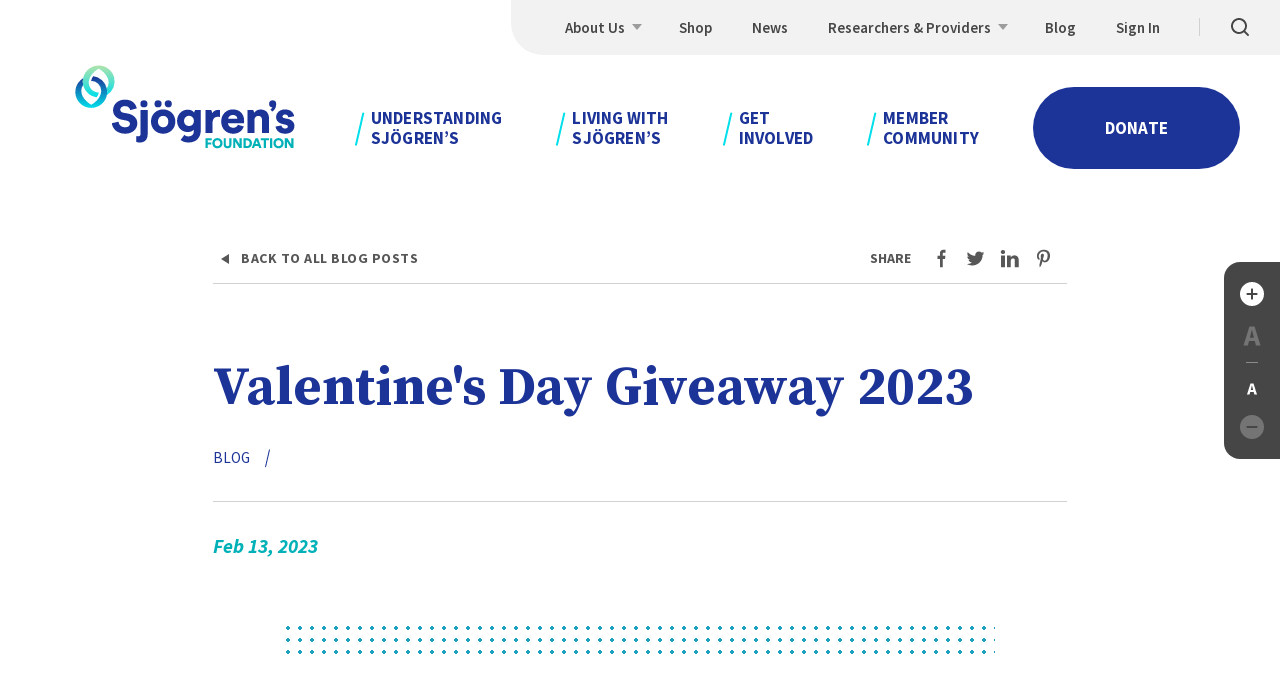

--- FILE ---
content_type: text/html; charset=UTF-8
request_url: https://sjogrens.org/blog/2023/valentines-day-giveaway-2023?page=0
body_size: 130879
content:
<!DOCTYPE html><html lang="en" dir="ltr" prefix="content: http://purl.org/rss/1.0/modules/content/ dc: http://purl.org/dc/terms/ foaf: http://xmlns.com/foaf/0.1/ og: http://ogp.me/ns# rdfs: http://www.w3.org/2000/01/rdf-schema# schema: http://schema.org/ sioc: http://rdfs.org/sioc/ns# sioct: http://rdfs.org/sioc/types# skos: http://www.w3.org/2004/02/skos/core# xsd: http://www.w3.org/2001/XMLSchema# "><head><meta charset="utf-8" /><noscript><style>form.antibot * :not(.antibot-message) { display: none !important; }</style></noscript><meta name="description" content="We love our followers! To celebrate the season of love, the Sjögren&#039;s Foundation is holding a Valentine&#039;s Day giveaway to show how much we appreciate you! Read below to learn how to enter and win one of three complimentary registrations to the 2023 Virtual National Patient Conference and a six month membership to the Foundation! If you already a member and are one of our winners, your membership will be extended by 6 months. How to Enter:" /><meta name="geo.placename" content="Sjögren’s Foundation" /><meta name="geo.position" content="38.9447193; -77.3165926" /><meta name="geo.region" content="US-VA" /><link rel="canonical" href="https://sjogrens.org/blog/2023/valentines-day-giveaway-2023" /><meta name="generator" content="Drupal (https://www.drupal.org)" /><meta property="og:site_name" content="Sjögren’s Foundation" /><meta property="og:type" content="website" /><meta property="og:url" content="https://sjogrens.org/blog/2023/valentines-day-giveaway-2023" /><meta property="og:title" content="Valentine&#039;s Day Giveaway 2023" /><meta property="og:description" content="We love our followers! To celebrate the season of love, the Sjögren&#039;s Foundation is holding a Valentine&#039;s Day giveaway to show how much we appreciate you! Read below to learn how to enter and win one of three complimentary registrations to the 2023 Virtual National Patient Conference and a six month membership to the Foundation! If you already a member and are one of our winners, your membership will be extended by 6 months. How to Enter:" /><meta property="og:image" content="https://sjogrens.org/sites/default/files/styles/open_graph/public/2023-02/Valentines%20Day%20Giveaway%20Key%20Icon.png?h=cd2a7045&amp;itok=uR_OYTul" /><meta property="og:image" content="https://sjogrens.org/themes/custom/sjogrens/images/og.png" /><meta property="og:image:width" content="1200" /><meta property="og:image:height" content="1200" /><meta property="og:image:alt" content="Valentines Day Giveaway" /><meta property="og:street_address" content="10701 Parkridge Blvd. Suite 170" /><meta property="og:locality" content="Reston" /><meta property="og:region" content="VA" /><meta property="og:postal_code" content="20191" /><meta property="og:country_name" content="US" /><meta name="twitter:card" content="summary_large_image" /><meta name="twitter:title" content="Valentine&#039;s Day Giveaway 2023" /><meta name="twitter:site:id" content="@SjogrensOrg" /><meta name="MobileOptimized" content="width" /><meta name="HandheldFriendly" content="true" /><meta name="viewport" content="width=device-width, initial-scale=1.0" /><script type="application/ld+json">{"@context": "https://schema.org","@graph": [{"@type": "BlogPosting","headline": "Valentine\u0027s Day Giveaway 2023","description": "We love our followers! To celebrate the season of love, the Sjögren\u0027s Foundation is holding a Valentine\u0027s Day giveaway to show how much we appreciate you! Read below to learn how to enter and win one of three complimentary registrations to the 2023 Virtual National Patient Conference and a six month membership to the Foundation! If you already a member and are one of our winners, your membership will be extended by 6 months. How to Enter:","datePublished": "2023-02-13T15:14:23-0500","dateModified": "2023-02-13T15:14:23-0500","isAccessibleForFree": "True","author": {"@type": "Organization","@id": "https://sjogrens.org/#organization"}},{"@type": "NGO","@id": "https://sjogrens.org/#organization","description": "Your credible Sjögren’s syndrome resource.","name": "Sjögren’s Foundation, Inc.","sameAs": ["https://www.facebook.com/SjogrensSyndromeFoundation/","https://www.instagram.com/sjogrensfoundation/","https://www.linkedin.com/company/sjogrens-syndrome-foundation/","https://www.pinterest.com/sjogrensorg/","https://twitter.com/SjogrensOrg"],"url": "https://sjogrens.org/","telephone": "13015304420","image": {"@type": "ImageObject","url": "url: https://sjogrens.org/themes/custom/sjogrens/images/logo.png"}},{"@type": "WebPage","@id": "https://sjogrens.org/#webpage","description": "We love our followers! To celebrate the season of love, the Sjögren\u0027s Foundation is holding a Valentine\u0027s Day giveaway to show how much we appreciate you! Read below to learn how to enter and win one of three complimentary registrations to the 2023 Virtual National Patient Conference and a six month membership to the Foundation! If you already a member and are one of our winners, your membership will be extended by 6 months. How to Enter:","inLanguage": "en-US"},{"@type": "WebSite","@id": "https://sjogrens.org/#website","name": "Sjögren’s Foundation","url": "https://sjogrens.org/","publisher": {"@type": "Organization","@id": "https://sjogrens.org/#organization"},"inLanguage": "en-US"}]
}</script><link rel="icon" href="/sites/default/files/sjogrens-40-final-bug-nodates_0.jpg" type="image/jpeg" /><title>Valentine&#039;s Day Giveaway 2023 | Sjögren’s Foundation</title><meta name="format-detection" content="telephone=no"><meta name="google-site-verification" content="P38matHJ5Vs8xlwBPT1GfAAvvZ-c8YMhBb5ojEpqwC0" /><link rel="dns-prefetch" href="//fonts.googleapis.com"><link rel="preconnect" href="https://fonts.gstatic.com" crossorigin><link rel="apple-touch-icon" sizes="180x180" href="/themes/custom/sjogrens/images/icons/apple-touch-icon.png"><link rel="icon" type="image/png" sizes="32x32" href="/themes/custom/sjogrens/images/icons/favicon-32x32.png"><link rel="icon" type="image/png" sizes="194x194" href="/themes/custom/sjogrens/images/icons/favicon-194x194.png"><link rel="icon" type="image/png" sizes="192x192" href="/themes/custom/sjogrens/images/icons/android-chrome-192x192.png"><link rel="icon" type="image/png" sizes="16x16" href="/themes/custom/sjogrens/images/icons/favicon-16x16.png"><link rel="manifest" href="/themes/custom/sjogrens/images/icons/site.webmanifest"><link rel="mask-icon" href="/themes/custom/sjogrens/images/icons/safari-pinned-tab.svg" color="#5bbad5"><meta name="msapplication-TileColor" content="#ffffff"><meta name="msapplication-TileImage" content="/themes/custom/sjogrens/images/icons/mstile-144x144.png"><meta name="theme-color" content="#ffffff"><link rel="stylesheet" media="all" href="/sites/default/files/css/css_5sEuNYYXbQO2vayBHso_I9RIhdOscI2ZyoTORdTC9O8.css?delta=0&amp;language=en&amp;theme=sjogrens&amp;include=eJxFyEEOwyAMBdELGTiTGz7UEWCEnba5faRUVTcjzdt0IeV1TG6Rd_5QaTLn-aPvUUcWTkWaY8WNp4sOsl3rwrBUVWtDKDrc_mriCEM9PLWD7DRHTw820EvwtnQ3ds1HwwWjMjPY" /><link rel="stylesheet" media="all" href="https://fonts.googleapis.com/css?family=Source+Sans+Pro:400,400i,600,600i,700,700i%7CSource+Serif+Pro:600,700&amp;display=swap" /><link rel="stylesheet" media="all" href="/sites/default/files/css/css_hOa00rex48B3pA-AX3PgFcRJjlKKIPZsdacXQ8aFp8M.css?delta=2&amp;language=en&amp;theme=sjogrens&amp;include=eJxFyEEOwyAMBdELGTiTGz7UEWCEnba5faRUVTcjzdt0IeV1TG6Rd_5QaTLn-aPvUUcWTkWaY8WNp4sOsl3rwrBUVWtDKDrc_mriCEM9PLWD7DRHTw820EvwtnQ3ds1HwwWjMjPY" /><script type="application/json" data-drupal-selector="drupal-settings-json">{"path":{"baseUrl":"\/","pathPrefix":"","currentPath":"node\/494","currentPathIsAdmin":false,"isFront":false,"currentLanguage":"en","currentQuery":{"page":"0"}},"pluralDelimiter":"\u0003","suppressDeprecationErrors":true,"gtag":{"tagId":"G-4EV37R971R","consentMode":false,"otherIds":["AW-967271823"],"events":[],"additionalConfigInfo":[]},"ajaxPageState":{"libraries":"eJxdjlEOAiEMRC8E9EimyxZkQymhXXVv7yoxRj86yXszH43CTM1gHXvHGuJEvxz-VuhOw6Vaej8-_SSXRXKli2GGfMY_B9zw8SvZMa0FIZVqNELEbkWa003yoKYwxz5JM_1aLUa-ifmrMDntyOc1kCXtGtFOdagRw4JK7vWwwjsDy7pXegL_5VVr","theme":"sjogrens","theme_token":null},"ajaxTrustedUrl":{"\/search":true},"gtm":{"tagId":null,"settings":{"data_layer":"dataLayer","include_environment":false},"tagIds":["GTM-KL68VWV2"]},"csp":{"nonce":"atvN_LjEhyOl0hj8ugedkA"},"user":{"uid":0,"permissionsHash":"b123baf6d0e9fb665c99a16fe8293b2d685feb624b7dafad0eb002778a5a50d8"}}</script><script src="/sites/default/files/js/js_p7WTig8CT6iVofQGAcmQ32UWXWfNEkKvKbBGn82RVYE.js?scope=header&amp;delta=0&amp;language=en&amp;theme=sjogrens&amp;include=eJxdiFsOgCAMwC4EciQzcE4MY4bN1-0l8Us_2qRNwozVwtT2DcqQ3vTx9kfGE5sjESo4GlCgrn8PsML1nex0FWpYNWg29FXML8LodAPu1CBx3jWB4QMMxDCV"></script><script src="/modules/contrib/google_tag/js/gtag.js?t95d3p"></script><script src="/modules/contrib/google_tag/js/gtm.js?t95d3p"></script><script>(function(w,d,s,n,a){if(!w[n]){var l='call,catch,on,once,set,then,track,openCheckout'
.split(','),i,o=function(n){return'function'==typeof n?o.l.push([arguments])&&o
:function(){return o.l.push([n,arguments])&&o}},t=d.getElementsByTagName(s)[0],
j=d.createElement(s);j.async=!0;j.src='https://cdn.fundraiseup.com/widget/'+a+'';
t.parentNode.insertBefore(j,t);o.s=Date.now();o.v=5;o.h=w.location.href;o.l=[];
for(i=0;i<8;i++)o[l[i]]=o(l[i]);w[n]=o}
})(window,document,'script','FundraiseUp','ATJBFLAY');</script></head><body class="site is-node node-blog-post logged-out"> <a name="top"></a> <svg xmlns="http://www.w3.org/2000/svg" width="0" height="0" style="position:absolute"><clipPath id="hero-home"><path d="M179-.362C170.971 242.818 112.857 460.934 4.686 654H-2v25.638h948v-680H179z"/></clipPath><clipPath id="hero"><path d="M93.308 74.24C87.538 247.171 56.428 407.42 0 555h840V0H89.196a1694.341 1694.341 0 014.112 74.24z"/></clipPath><symbol id="icon-a-large" viewBox="0 0 24 24"><path d="M10.358 11.883l-.465 1.748h4.039l-.436-1.748a64.611 64.611 0 01-.632-2.397l-.152-.634a181.753 181.753 0 00-.756-3.089h-.116l-.712 3.104a59.166 59.166 0 01-.77 3.016zM3.5 21.5l5.928-19h5.144l5.928 19h-4.533l-1.162-4.517H9.021L7.859 21.5H3.5z"/></symbol><symbol id="icon-a-small" viewBox="0 0 24 24"><path d="M11.034 15.933l-.274 1.012h2.376l-.256-1.012c-.12-.413-.236-.846-.349-1.297l-.112-.458a102.02 102.02 0 00-.444-1.788h-.068l-.419 1.797a34.372 34.372 0 01-.454 1.746zM7 21.5l3.487-11h3.026L17 21.5h-2.667l-.684-2.615h-3.402L9.564 21.5H7z"/></symbol><symbol id="icon-arrow-small" viewBox="0 0 24 24"><path d="M12.667 18a1 1 0 01-.684-1.729L15.472 13H6a1 1 0 010-2h9.472l-3.489-3.271a.997.997 0 01-.045-1.413.998.998 0 011.413-.045l5.333 5 .002.001.002.001.002.002h.001l.001.001h.001l.001.001c.128.123.217.273.266.436l.001.003a.995.995 0 01.031.146v.003a.98.98 0 01-.046.457v.001h-.001c-.008.025-.018.049-.028.073l-.001.001a.997.997 0 01-.235.331l-5.329 4.996a.984.984 0 01-.685.276z"/></symbol><symbol id="icon-arrow" viewBox="0 0 24 24"><path d="M13 21a.999.999 0 01-.707-1.707L18.586 13H3a1 1 0 010-2h15.586l-6.293-6.293a.997.997 0 010-1.414.999.999 0 011.414 0l8 8 .002.002h.001l.002.002c0 .002.004.003.003.003h.001a.993.993 0 01.282.631v.001c.004.063.002.128-.006.191v.001a.996.996 0 01-.29.585l-7.995 7.995A.988.988 0 0113 21z"/></symbol><symbol id="icon-caret" viewBox="0 0 24 24"><path d="M5.6 16.2a.999.999 0 01-.707-1.707l6.4-6.399a.999.999 0 011.414 0l6.4 6.399a.999.999 0 11-1.414 1.414L12 10.214l-5.693 5.692a.994.994 0 01-.707.294z"/></symbol><symbol id="icon-checkmark" viewBox="0 0 24 24"><path d="M10 17.5a.997.997 0 01-.707-.293l-4-4a.999.999 0 111.414-1.414l3.25 3.25 7.296-8.208a1 1 0 011.494 1.329l-8 9a1.004 1.004 0 01-.718.336H10z"/></symbol><symbol id="icon-chevron" viewBox="0 0 24 24"><path d="M8 21a.999.999 0 01-.707-1.707L14.586 12 7.293 4.707a.999.999 0 111.414-1.414l8 8a.999.999 0 010 1.414l-8 8A.997.997 0 018 21z"/></symbol><symbol id="icon-email" viewBox="0 0 24 24"><path d="M23.189 11.557a7.186 7.186 0 01-1.249.951c-2.086 1.235-4.184 2.48-6.219 3.77-1.049.677-2.348 1.508-3.709 1.508h-.024c-1.361 0-2.66-.83-3.709-1.508-2.036-1.3-4.134-2.535-6.207-3.77a6.77 6.77 0 01-1.261-.951v8.676c0 .962.899 1.748 1.998 1.748h18.383c1.099 0 1.998-.787 1.998-1.748l-.001-8.676z"/><path d="M23.189 8.381c0-.899-.912-1.635-1.998-1.635H2.809c-1.336 0-1.998.858-1.998 1.86 0 .93 1.261 2.084 2.148 2.575 1.936 1.103 3.896 2.207 5.832 3.321.812.46 2.185 1.4 3.197 1.4h.024c1.012 0 2.385-.94 3.197-1.4 1.936-1.114 3.896-2.217 5.844-3.321 1.1-.624 2.136-1.656 2.136-2.8z"/></symbol><symbol id="icon-facebook" viewBox="0 0 24 24"><path d="M10.206 22h3.251v-9.4h2.593l.45-3.619h-3.043V6.588c0-1.088.591-1.25 1.041-1.25H16.5V2h-2.79c-1.912 0-3.504 1.763-3.504 3.887v3.094H7.5V12.6h2.706V22z"/></symbol><symbol id="icon-instagram" viewBox="0 0 24 24"><path d="M17.5 9c.397 0 .78-.157 1.058-.443.285-.284.442-.659.442-1.057a1.5 1.5 0 10-3 0c0 .398.158.78.443 1.057.277.286.66.443 1.057.443zM12 17c2.744 0 5-2.256 5-5s-2.256-5-5-5-5 2.256-5 5 2.256 5 5 5zm0-7.5c1.394 0 2.5 1.106 2.5 2.5s-1.106 2.5-2.5 2.5-2.5-1.106-2.5-2.5 1.106-2.5 2.5-2.5z"/><path d="M5.756 22h12.487C20.3 22 22 20.3 22 18.244V5.756C22 3.7 20.3 2 18.244 2H5.756C3.7 2 2 3.7 2 5.756v12.487C2 20.3 3.7 22 5.756 22zM4.5 5.756c0-.712.544-1.256 1.256-1.256h12.487c.712 0 1.256.544 1.256 1.256v12.487c0 .712-.544 1.256-1.256 1.256H5.756A1.233 1.233 0 014.5 18.243V5.756z"/></symbol><symbol id="icon-linkedin" viewBox="0 0 24 24"><path d="M2.256 8.488h4.496v13.493H2.256zm11.239 6.743c0-.909.013-3.394 2.485-3.394 1.473 0 2.017.935 2.017 1.857v8.287h4.496v-8.287c0-3.465-2.017-5.303-4.982-5.303-2.907 0-4.009 2.344-4.009 2.344V8.488H9.006v13.493h4.496v-6.75h-.007zM4.504 6.919c1.383 0 2.504-1.037 2.504-2.312 0-1.281-1.121-2.318-2.504-2.318S2 3.326 2 4.607s1.121 2.312 2.504 2.312z"/></symbol><symbol id="icon-minus" viewBox="0 0 24 24"><path d="M16.615 13h-9.23a1 1 0 010-2h9.23a1 1 0 110 2z"/></symbol><symbol id="icon-pinterest" viewBox="0 0 24 24"><path d="M6.54 13.475c.637.356.764-.119.776-.181l.243-1.012c.03-.119.061-.331-.139-.512-.091-.081-1.916-2.375.224-5.624 2.098-3.274 9.176-3.131 9.091 2.225-.079 5.355-2.765 6.574-4.136 5.961s-1.298-1.756-.867-3.087 1.68-4.293-.534-4.768C9.142 6.04 8.184 9.352 9.154 11.17c0 0-1.28 5.655-1.431 6.299-.133.562-.358 1.981-.121 3.937.091.769.243.769.655.137.57-.869 1.443-2.268 1.68-3.174.364-1.394.813-3.374.813-3.374s1.425 2.412 4.852.994c2.947-1.219 4.245-5.387 3.821-8.292a6.647 6.647 0 00-6.034-5.655c-.418-.037-.819-.044-1.207-.037-5.846.15-8.739 5.012-7.326 9.48.495 1.222 1.199 1.715 1.684 1.99z"/></symbol><symbol id="icon-plus" viewBox="0 0 24 24"><path d="M16.615 11H13V7.294a1 1 0 00-2 0V11H7.385a1 1 0 000 2H11v3.706a1 1 0 102 0V13h3.615a1 1 0 100-2z"/></symbol><symbol id="icon-rss" viewBox="0 0 24 24"><circle cx="4.917" cy="19.083" r="2.917"/><path d="M11.525 22h3.809C15.333 14.649 9.351 8.667 2 8.667v3.81c5.252 0 9.525 4.271 9.525 9.523z"/><path d="M22 22C22 10.972 13.028 2 2 2v3.809c8.928 0 16.192 7.262 16.192 16.191H22z"/></symbol><symbol id="icon-search" viewBox="0 0 24 24"><path d="M20.707 19.293l-3.395-3.395A7.953 7.953 0 0019 11c0-4.411-3.589-8-8-8s-8 3.589-8 8 3.589 8 8 8a7.953 7.953 0 004.898-1.688l3.395 3.395a.997.997 0 001.414 0 .999.999 0 000-1.414zM5 11c0-3.309 2.691-6 6-6s6 2.691 6 6-2.691 6-6 6-6-2.691-6-6z"/></symbol><symbol id="icon-twitter" viewBox="0 0 24 24"><path d="M2 18.268A12.094 12.094 0 008.214 20c3.145 0 6.164-1.22 8.39-3.39s3.476-5.116 3.476-8.183c0-.049-.006-.104-.006-.152.006-.055.006-.116.006-.171 0-.061 0-.122-.006-.183.907-.58 1.926-1.97 1.926-1.97-1 .427-2.219.555-2.219.555 1.207-.671 1.663-2.213 1.663-2.213-.988.652-2.294.945-2.52.994A4.244 4.244 0 0015.867 4c-1.119 0-2.188.433-2.976 1.201s-1.232 1.817-1.232 2.902c0 .305.038.61.106.909-.738-.018-5.158-.262-8.49-4.28 0 0-1.976 3.079 1.213 5.427 0 0-1.05-.03-1.832-.494 0 0-.156 3.122 3.301 4.024 0 0-.9.213-1.832.055 0 0 .581 2.567 3.807 2.811.001-.006-2.218 1.915-5.932 1.713z"/></symbol><symbol id="icon-youtube" viewBox="0 0 24 24"><path d="M12 19.5c11.291 0 11.514-.129 11.5-7.5.014-7.371-.208-7.5-11.5-7.5S.486 4.629.5 12c-.014 7.371.209 7.5 11.5 7.5zM9.815 8.64l5.7 3.36-5.699 3.36V8.64h-.001z"/></symbol><symbol id="logo-light" viewBox="0 0 224 86"><linearGradient id="logo-light-a" gradientUnits="userSpaceOnUse" x1="40.059" y1="153.01" x2="40.059" y2="151.702" gradientTransform="matrix(24.2874 0 0 -24.4612 -954.54 3754.714)"><stop offset="0" stop-color="#00dfea"/><stop offset="1" stop-color="#b2e4ad"/></linearGradient><path fill="url(#logo-light-a)" d="M33.896 24.257c-1.502-6.571-6.891-11.5-13.506-12.353a11.725 11.725 0 00-2.162 4.765h.154a9.898 9.898 0 017.041 2.947 10.124 10.124 0 012.918 7.12c-.002.465-.033.929-.092 1.39a12.997 12.997 0 01-1.844 5.166c-2.897 4.775-8.014 7.519-8.014 7.519s-9.969-5.322-9.969-14.076a10.097 10.097 0 011.89-5.9 16.268 16.268 0 01-.102-6.789C3.207 18.278.497 27.177 3.933 34.661s11.906 11.132 19.621 8.45c7.715-2.682 12.179-10.826 10.341-18.865v.011z"/><path fill="#FFF" d="M25.826 1.107c-8.794 0-15.923 7.211-15.923 16.106.002 1.22.14 2.435.41 3.623 1.503 6.574 6.895 11.505 13.512 12.357a11.743 11.743 0 002.162-4.768h-.161c-5.496 0-9.953-4.505-9.956-10.064.001-.465.031-.929.089-1.39a13.02 13.02 0 011.853-5.183c2.897-4.775 8.014-7.516 8.014-7.516s9.959 5.332 9.959 14.089a10.097 10.097 0 01-1.89 5.9c.51 2.227.545 4.538.102 6.779 6.15-3.716 9.089-11.129 7.182-18.114C39.273 5.941 32.99 1.104 25.826 1.107zm29.17 48.733l-4.386-.833c-2.264-.415-3.235-1.583-3.238-3.169 0-1.822 1.748-3.554 4.471-3.557 3.973 0 5.222 2.605 5.455 4.148l6.561-1.881c-.702-3.872-3.802-8.82-11.974-8.803-6.279 0-11.718 4.41-11.708 10.668 0 4.901 3.385 8.627 8.926 9.696l4.478.833c2.172.418 3.513 1.629 3.517 3.318 0 2.054-1.748 3.458-4.612 3.461-4.478 0-6.515-2.655-6.797-5.684L39 59.695c.469 4.669 4.356 10.592 13.404 10.578 7.804 0 12.088-5.309 12.079-10.482 0-4.715-3.244-8.773-9.48-9.931m12.77 20.596c0 1.447-.735 2.382-2.352 2.386a7.154 7.154 0 01-2.077-.275v5.883c.328.139 1.434.664 3.877.664 4.665 0 7.568-3.235 7.545-7.904l-.039-24.886H67.71l.063 24.132zM90.26 45.57c-6.833 0-12.18 5.113-12.167 12.304.013 7.19 5.377 12.32 12.207 12.307 6.889 0 12.18-5.156 12.17-12.347-.01-7.19-5.331-12.277-12.21-12.277m.03 18.074c-2.624 0-5.173-1.905-5.18-5.78-.007-3.876 2.529-5.75 5.16-5.754 2.631-.003 5.173 1.812 5.18 5.734.006 3.921-2.483 5.793-5.16 5.8m-5.164-20.098a3.47 3.47 0 002.516-1.022 3.554 3.554 0 001.034-2.535 3.59 3.59 0 00-1.035-2.542 3.51 3.51 0 00-2.514-1.045 3.464 3.464 0 00-2.502 1.053 3.544 3.544 0 00-1.001 2.547 3.517 3.517 0 001.011 2.521 3.435 3.435 0 002.491 1.023m-14.105.023a3.47 3.47 0 002.516-1.02 3.55 3.55 0 001.034-2.534 3.594 3.594 0 00-1.034-2.545 3.514 3.514 0 00-2.516-1.046c-.94-.005-1.843.375-2.502 1.053s-1.021 1.596-1.001 2.547a3.51 3.51 0 001.009 2.523 3.425 3.425 0 002.494 1.022m24.314-.04c.94.016 1.848-.352 2.516-1.022s1.041-1.584 1.034-2.535c.005-.956-.369-1.874-1.038-2.549s-1.579-1.05-2.524-1.041a3.468 3.468 0 00-2.501 1.055 3.549 3.549 0 00-.999 2.548c-.014.946.351 1.857 1.014 2.525s1.563 1.036 2.498 1.019m44.053 5.807l-.922-3.126h-5.872l.039 23.207h7.017V59.271c0-4.622 2.529-6.304 5.344-6.304a9.513 9.513 0 012.218.229V46.19a6.856 6.856 0 00-1.847-.229c-1.847 0-4.753.753-5.947 3.371m20.322-3.872c-5.954 0-11.442 4.781-11.429 12.254 0 7.798 5.652 12.363 11.977 12.353 5.82 0 9.461-3.378 10.56-7.396l-5.865-1.659c-.656 1.822-2.073 3.036-4.612 3.043-2.723 0-5.081-1.861-5.222-4.476l15.972-.027c.099-.727.144-1.46.134-2.193 0-7.472-4.406-11.902-11.514-11.889v-.01zm-4.461 9.543c.134-1.729 1.607-3.925 4.563-3.932 3.323 0 4.527 2.14 4.622 3.915l-9.185.017zm32.482-9.499c-2.352 0-5.167 1.085-6.41 3.282l-.922-2.655h-5.869l.039 23.227h7.017l-.023-13.309c0-2.323 1.47-4.065 3.779-4.068 2.539 0 3.743 1.722 3.746 4.008l.023 13.356h7.017l-.026-14.57c0-5.09-2.598-9.244-8.372-9.234m26.704 9.32l-3.041-.617c-1.017-.186-1.801-.743-1.804-1.725 0-1.214 1.151-2.011 2.49-2.011 2.122 0 3.097 1.301 3.28 2.844l5.813-1.085c-.233-2.708-2.549-6.908-9.185-6.895-5.124 0-8.811 3.471-8.805 7.718 0 3.272 1.968 6.069 6.846 7.134l2.624.604c1.709.372 2.264 1.068 2.267 1.911 0 1.025-.876 1.991-2.674 2.011-2.401 0-3.513-1.536-3.608-3.122l-5.954 1.085c.19 2.568 2.506 7.28 9.707 7.267 6.141 0 9.136-3.892 9.129-7.861 0-3.408-2.319-6.304-7.076-7.27m-11.228-15.388c-.163-1.91-1.788-3.349-3.681-3.26-1.893.089-3.379 1.675-3.366 3.592-.031 1.847 1.371 3.395 3.192 3.527a3.964 3.964 0 01-1.696 1.991l1.496 2.283c2.096-1.112 4.104-3.524 4.097-7.512 0-.204-.014-.408-.043-.611m-81.137 6.763l-.896 2.469c-.656-1.214-2.624-2.893-6.374-2.887-6.279 0-10.655 5.249-10.645 11.365 0 6.447 4.593 11.282 10.681 11.282 3.326 0 5.308-1.364 6.138-2.625v1.072c0 4.204-2.162 5.936-5.672 5.939a4.983 4.983 0 01-3.815-1.599l-3.763 5.239c1.968 1.526 4.639 2.535 7.916 2.528 8.588 0 12.272-5.81 12.259-12.49l-.033-20.314-5.796.021zM116.14 62.31c-2.815 0-4.94-1.954-4.947-5.13-.007-3.175 2.296-5.14 4.921-5.146 2.624-.007 4.898 1.954 4.904 5.13.007 3.175-2.024 5.14-4.888 5.146h.01z"/><path fill="#00DFEA" d="M132.555 84.661v-9.955h6.341v2.104h-4.146v2.107h3.648v2.021h-3.635v3.719zm12.003-10.16c1.37-.036 2.694.5 3.661 1.483a5.067 5.067 0 011.447 3.71c0 3.142-2.346 5.176-5.108 5.176-2.762 0-5.121-2.034-5.121-5.176 0-3.143 2.346-5.193 5.121-5.193zm0 8.182c1.361 0 2.831-.929 2.831-3.006s-1.47-3.016-2.831-3.016-2.844.939-2.844 3.016 1.476 3.006 2.844 3.006zm6.233-1.609V74.71h2.191v6.175c0 1.208.656 1.812 1.706 1.812 1.05 0 1.709-.604 1.709-1.812V74.71h2.191v6.364c0 2.499-1.735 3.819-3.9 3.819s-3.897-1.327-3.897-3.819zm15.72 3.587l-4.051-6.54v6.54h-2.179v-9.955h2.664l3.694 6.05V74.71h2.192v9.955zm4.081 0v-9.954h3.566c2.952 0 4.94 1.908 4.94 4.977s-1.985 4.977-4.953 4.977h-3.553zm3.47-2.09c1.512 0 2.746-.886 2.746-2.877s-1.233-2.893-2.746-2.893h-1.276v5.77h1.276zm11.587.069h-3.802l-.709 2.021h-2.296l3.704-9.954h2.542l3.661 9.954h-2.385l-.715-2.021zm-3.094-2.021h2.385l-1.178-3.441-1.207 3.441zm10.547-3.789v7.831h-2.194V76.83h-3.025v-2.12h8.257v2.12zm4.009 7.831v-9.955h2.221v9.955zm8.535-10.16a4.943 4.943 0 013.67 1.477 5.058 5.058 0 011.45 3.716c0 3.142-2.342 5.176-5.104 5.176s-5.121-2.034-5.121-5.176c.001-3.143 2.33-5.193 5.105-5.193zm0 8.182c1.358 0 2.831-.929 2.831-3.006s-1.473-3.016-2.831-3.016c-1.358 0-2.844.939-2.844 3.016s1.47 3.006 2.844 3.006zm12.545 1.978l-4.052-6.54v6.54h-2.178v-9.955h2.664l3.687 6.053V74.71h2.192v9.955z"/></symbol><symbol id="logo" viewBox="0 0 224 86"><linearGradient id="logo-a" gradientUnits="userSpaceOnUse" x1="75.146" y1="70.004" x2="75.146" y2="69.007" gradientTransform="matrix(31.8597 0 0 -31.7231 -2375.88 2232.93)"><stop offset="0" stop-color="#1c3397"/><stop offset="1" stop-color="#00dfea"/></linearGradient><path fill="url(#logo-a)" d="M33.766 24.389A15.931 15.931 0 0020.26 12.175a11.532 11.532 0 00-2.162 4.711h.154a9.958 9.958 0 019.96 9.954c-.002.46-.033.919-.092 1.375a12.764 12.764 0 01-1.844 5.108c-2.897 4.721-8.015 7.434-8.015 7.434s-9.97-5.262-9.97-13.916a9.906 9.906 0 011.89-5.833 15.906 15.906 0 01-.102-6.712C3.076 18.48.365 27.279 3.801 34.678s11.907 11.006 19.622 8.354c7.715-2.651 12.18-10.703 10.341-18.652v.009z"/><linearGradient id="logo-b" gradientUnits="userSpaceOnUse" x1="75.146" y1="70.012" x2="75.146" y2="69.009" gradientTransform="matrix(31.8548 0 0 -31.7237 -2368.05 2222.298)"><stop offset="0" stop-color="#b2e4ad"/><stop offset="1" stop-color="#00dfea"/></linearGradient><path fill="url(#logo-b)" d="M25.696 1.5c-8.795 0-15.924 7.13-15.924 15.924a15.933 15.933 0 0013.923 15.799 11.544 11.544 0 002.162-4.714h-.161c-5.496 0-9.953-4.454-9.957-9.95.001-.46.031-.919.089-1.375a12.759 12.759 0 011.854-5.124c2.897-4.721 8.015-7.431 8.015-7.431s9.96 5.272 9.96 13.93a9.906 9.906 0 01-1.89 5.833c.51 2.201.545 4.486.102 6.702A15.924 15.924 0 0025.696 1.5z"/><path class="logo__text" d="M54.881 49.555l-4.386-.814c-2.264-.413-3.231-1.568-3.231-3.14 0-1.801 1.755-3.507 4.478-3.507 3.97 0 5.216 2.585 5.449 4.107l6.561-1.847c-.699-3.848-3.792-8.736-11.964-8.736-6.279 0-11.732 4.334-11.732 10.521 0 4.849 3.372 8.53 8.913 9.602l4.478.833c2.168.413 3.507 1.614 3.507 3.281 0 2.031-1.752 3.415-4.616 3.415-4.478 0-6.509-2.625-6.788-5.633l-6.692 1.601c.463 4.616 4.34 10.478 13.392 10.478 7.818.02 12.083-5.203 12.083-10.327 0-4.662-3.231-8.681-9.465-9.842m12.745 20.417c0 1.43-.738 2.355-2.355 2.355a7.261 7.261 0 01-2.077-.279v5.817c.328.141 1.43.656 3.878.656 4.665 0 7.572-3.189 7.572-7.805V46.103h-7.017v23.861zm22.541-24.563c-6.834 0-12.188 5.032-12.188 12.138s5.354 12.197 12.188 12.197c6.834 0 12.188-5.082 12.188-12.191s-5.308-12.138-12.188-12.138m0 17.867c-2.625 0-5.17-1.893-5.17-5.725s2.539-5.679 5.17-5.679 5.17 1.801 5.17 5.679-2.493 5.725-5.17 5.725M85.03 43.371a3.487 3.487 0 003.553-3.51 3.525 3.525 0 00-3.553-3.556 3.492 3.492 0 00-3.511 3.556 3.454 3.454 0 003.511 3.51m-14.107 0a3.487 3.487 0 003.553-3.51 3.525 3.525 0 00-3.553-3.556 3.492 3.492 0 00-3.511 3.556 3.451 3.451 0 003.511 3.51m24.309 0a3.49 3.49 0 003.546-3.51 3.527 3.527 0 00-3.556-3.556 3.492 3.492 0 00-3.511 3.556c-.015.936.35 1.837 1.011 2.499s1.563 1.027 2.499 1.011m44.057 5.816l-.915-3.094h-5.872v22.945h7.017V59.023c0-4.573 2.539-6.233 5.357-6.233a9.525 9.525 0 012.214.233v-6.929a6.979 6.979 0 00-1.847-.23c-1.847 0-4.757.738-5.954 3.323m20.36-3.786c-5.954 0-11.449 4.708-11.449 12.096 0 7.709 5.633 12.237 11.958 12.237 5.817 0 9.465-3.327 10.573-7.296l-5.866-1.663c-.656 1.801-2.077 3.002-4.616 3.002-2.723 0-5.078-1.847-5.216-4.432h15.973c.099-.718.145-1.443.138-2.168 0-7.388-4.386-11.774-11.482-11.774h-.013zm-4.465 9.419c.138-1.709 1.617-3.878 4.57-3.878 3.323 0 4.524 2.123 4.616 3.878h-9.186zm32.488-9.327c-2.352 0-5.17 1.063-6.417 3.231l-.915-2.625h-5.872v22.945h7.021V55.89c0-2.296 1.476-4.019 3.786-4.019 2.539 0 3.737 1.709 3.737 3.97v13.205h7.021v-14.4c0-5.032-2.585-9.143-8.359-9.143m26.686 9.271l-3.044-.6c-1.014-.184-1.801-.738-1.801-1.709 0-1.201 1.155-1.968 2.497-1.968 2.123 0 3.09 1.293 3.281 2.818l5.817-1.063c-.23-2.68-2.539-6.834-9.186-6.834-5.124 0-8.818 3.415-8.818 7.618 0 3.231 1.942 6 6.834 7.063l2.625.6c1.706.371 2.26 1.063 2.26 1.893 0 1.017-.876 1.985-2.677 1.985-2.401 0-3.51-1.522-3.609-3.094l-5.948 1.037c.184 2.539 2.49 7.217 9.694 7.217 6.141 0 9.143-3.835 9.143-7.759 0-3.369-2.296-6.233-7.066-7.217m-11.196-15.206a3.53 3.53 0 00-7.047.328 3.442 3.442 0 003.186 3.494 3.988 3.988 0 01-1.696 1.968l1.486 2.26c2.103-1.099 4.114-3.481 4.114-7.424 0-.201-.014-.402-.043-.6m-81.153 6.513l-.915 2.447c-.656-1.201-2.625-2.864-6.371-2.864-6.279 0-10.665 5.17-10.665 11.22 0 6.371 4.57 11.174 10.665 11.174 3.323 0 5.308-1.339 6.141-2.585v1.063c0 4.153-2.172 5.862-5.682 5.862a5.012 5.012 0 01-3.812-1.591l-3.776 5.174c1.952 1.509 4.636 2.513 7.913 2.513 8.589 0 12.283-5.725 12.283-12.329V46.094h-5.781zm-5.993 15.881c-2.818 0-4.941-1.939-4.941-5.078s2.296-5.078 4.941-5.078 4.895 1.939 4.895 5.078-2.035 5.078-4.895 5.078z"/><path fill="#00B1B8" d="M132.431 84.11v-9.842h6.342v2.08h-4.147v2.083h3.648v1.998h-3.635v3.677zm12.004-10.046a4.979 4.979 0 015.108 5.134c0 3.107-2.346 5.118-5.108 5.118-2.762 0-5.121-2.011-5.121-5.118 0-3.106 2.346-5.134 5.121-5.134zm0 8.09c1.361 0 2.831-.919 2.831-2.972 0-2.054-1.47-2.982-2.831-2.982s-2.844.928-2.844 2.982c0 2.054 1.476 2.972 2.844 2.972zm6.233-1.591v-6.292h2.191v6.105c0 1.194.656 1.791 1.706 1.791s1.709-.597 1.709-1.791v-6.105h2.191v6.292c0 2.47-1.735 3.776-3.901 3.776s-3.896-1.312-3.896-3.776zm15.721 3.547l-4.051-6.467v6.467h-2.179v-9.842h2.664l3.694 5.98v-5.977h2.192v9.842zm4.081 0v-9.842h3.566c2.953 0 4.941 1.886 4.941 4.921s-1.985 4.921-4.954 4.921h-3.553zm3.471-2.067c1.512 0 2.746-.876 2.746-2.844s-1.234-2.861-2.746-2.861h-1.276v5.705h1.276zm11.587.069h-3.802l-.709 1.998h-2.296l3.704-9.842h2.542l3.661 9.842h-2.385l-.715-1.998zm-3.093-1.998h2.385l-1.178-3.402-1.207 3.402zm10.547-3.747v7.743h-2.195v-7.743h-3.024v-2.096h8.257v2.096zm4.009 7.743v-9.842h2.221v9.842zm8.536-10.046a4.98 4.98 0 015.121 5.134c0 3.107-2.342 5.118-5.105 5.118-2.762 0-5.121-2.011-5.121-5.118 0-3.106 2.33-5.134 5.105-5.134zm0 8.09c1.358 0 2.831-.919 2.831-2.972 0-2.054-1.473-2.982-2.831-2.982-1.358 0-2.844.928-2.844 2.982 0 2.054 1.47 2.972 2.844 2.972zm12.545 1.956l-4.051-6.467v6.467h-2.179v-9.842h2.664l3.688 5.984v-5.981h2.191v9.842z"/></symbol><symbol id="play-button" viewBox="0 0 84 84"><path fill-rule="evenodd" d="M42 1c22.644 0 41 18.356 41 41S64.644 83 42 83 1 64.644 1 42 19.356 1 42 1zm-7.462 25.271a1 1 0 00-1 1V56.73a1 1 0 001.564.826l21.603-14.729a1.001 1.001 0 000-1.653l-21.604-14.73a1 1 0 00-.563-.173z"/></symbol><symbol id="threading" viewBox="0 0 44 85"><path d="M41 83H18.5C9.402 83 2 75.598 2 66.5V2h1v64.5C3 75.047 9.953 82 18.5 82H41v1z"/></symbol><symbol id="threading-mobile" viewBox="0 0 27 61"><path d="M25 59h-6.5C9.402 59 2 51.598 2 42.5V2h1v40.5C3 51.047 9.953 58 18.5 58H25v1z"/></symbol></svg> <a href="#main-content" class="site-skip-to-content visually-hidden focusable"> Skip to main content </a> <noscript><iframe src="https://www.googletagmanager.com/ns.html?id=GTM-KL68VWV2"
height="0" width="0" style="display:none;visibility:hidden"></iframe></noscript><div class="dialog-off-canvas-main-canvas" data-off-canvas-main-canvas> <header class="site-header static-font-size"><div id="block-sjogrens-branding" class="site-header__logo"> <a href="/" rel="home" class="btn btn--default logo"> <svg role="img" class="btn__svg" aria-labelledby="sjogrens_branding-logo" focusable="false"><title id="sjogrens_branding-logo">Sjögren’s Foundation</title> <use class="logo__dark" xlink:href="#logo"></use> <use class="logo__light" xlink:href="#logo-light"></use> </svg> </a></div><div id="block-sjogrens-alternate-donate" class="site-header__donate-alt no-print"> <a href="https://4agc.com/donation_pages/50cf970d-549e-4a7a-8bed-550a46780bb4" target="_blank" class="btn btn--pill btn--pill-large" rel="noreferrer">Donate</a></div><div id="site-menu" class="site-header__wrap no-print"><div id="block-sjogrens-donate" class="site-header__donate"> <a href="https://4agc.com/donation_pages/50cf970d-549e-4a7a-8bed-550a46780bb4" target="_blank" class="btn btn--pill btn--pill-large btn--pill-donate" rel="noreferrer">Donate</a></div><div class="site-header__back hide-on-non-large-desktop"> <button type="button" class="btn btn--text btn--back js-close-dropdowns"> Back to Main Menu </button></div><div id="site-menu-scroll" class="site-header__scroll hidden-scrollbar"><div class="views-exposed-form site-search" data-drupal-selector="views-exposed-form-search-page-1" id="block-sjogrens-search"><div class="site-search__wrap"><div class="site-search__open"> <button type="button" id="js-site-search-open" class="btn btn--search"> <svg role="img" class="icon" aria-labelledby="site-search-open" focusable="false"><title id="site-search-open">Open Site Search</title> <use xlink:href="#icon-search"></use> </svg> </button></div><div class="site-search__form"><h2 class="visually-hidden">Search Site</h2><form action="/search" method="get" id="views-exposed-form-search-page-1" accept-charset="UTF-8" class="form"><div class="field js-form-item form__item js-form-type-search field--search js-form-item-keys field--no-label"> <label for="edit-keys" class="field__label visually-hidden">Search</label> <input data-drupal-selector="edit-keys" type="search" id="edit-keys" name="keys" value="" size="30" maxlength="128" placeholder="Search..." class="form-search field__input" /></div><div data-drupal-selector="edit-actions" class="form-actions js-form-wrapper form-wrapper" id="edit-actions"><button data-drupal-selector="edit-submit-search" type="submit" id="edit-submit-search" value="Search" class="button js-form-submit form-submit btn btn--search-submit icon"> <svg role="img" class="btn__svg" aria-labelledby="edit-submit-search-svg" focusable="false"><title id="edit-submit-search-svg">Search</title> <use xlink:href="#icon-arrow-small"></use> </svg></button></div></form></div><div class="site-search__close"> <button type="button" id="js-site-search-close" class="btn btn--circle icon color-light-grey bg-darkest-grey"> <svg role="img" class="btn__svg rotate-45deg" aria-labelledby="site-search-close" focusable="false"><title id="site-search-close">Close Site Search</title> <use xlink:href="#icon-plus"></use> </svg> </button></div></div></div><div class="site-header__content"> <nav role="navigation" aria-labelledby="block-sjogrens-main-menu-menu" id="block-sjogrens-main-menu" class="site-header__main-menu"><h2 class="visually-hidden" id="block-sjogrens-main-menu-menu">Primary navigation</h2><ul class="list list--menu list--menu-level-0"><li class="list__block list__item--expanded"> <a href="/understanding-sjogrens" class="btn btn--main-menu js-dropdown-button" data-drupal-link-system-path="node/33">Understanding <br>Sjögren’s</a> <button type="button" class="btn btn--ellipsis color-blue hide-on-non-large-desktop js-dropdown-button"> <span class="visually-hidden">Show subnavigation</span> <span aria-hidden="true" class="btn__css-icon"><i></i></span> </button><div class="list__dropdown dropdown layout layout--default hidden-scrollbar js-dropdown"><div class="dropdown__callout layout__half"><div class="dropdown__callout-image"> <span class="media media--dropdown media--image"> <picture> <source srcset="/sites/default/files/styles/dropdown_desktop_1x/public/2020-03/Understanding%20Sj%C3%B6grens%202.jpg?h=46d19779&amp;itok=QZh9vMjD 1x, /sites/default/files/styles/dropdown_desktop_2x/public/2020-03/Understanding%20Sj%C3%B6grens%202.jpg?h=46d19779&amp;itok=fiLX4_ek 2x" media="all and (min-width: 1280px)" type="image/jpeg" width="297" height="337"/> <source srcset="/sites/default/files/styles/dropdown_mobile_1x/public/2020-03/Understanding%20Sj%C3%B6grens%202.jpg?h=46d19779&amp;itok=zYlhD7Xo 1x, /sites/default/files/styles/dropdown_mobile_2x/public/2020-03/Understanding%20Sj%C3%B6grens%202.jpg?h=46d19779&amp;itok=qPkqnUWq 2x, /sites/default/files/styles/dropdown_mobile_3x/public/2020-03/Understanding%20Sj%C3%B6grens%202.jpg?h=46d19779&amp;itok=HQEgsDWv 3x" type="image/jpeg" width="343" height="193"/> <img loading="eager" width="343" height="193" src="/sites/default/files/styles/dropdown_mobile_1x/public/2020-03/Understanding%20Sj%C3%B6grens%202.jpg?h=46d19779&amp;itok=zYlhD7Xo" alt="Thoughtful woman sitting on rocks" typeof="foaf:Image" /> </picture></span></div><div class="dropdown__callout-text"><div class="dropdown__text"><div class="wysiwyg wysiwyg--dropdown"><h2>Understanding Sjögren’s</h2><p>Sjögren’s (“SHOW-grins”) is a systemic autoimmune disease that affects the entire body. Along with symptoms of extensive dryness, other serious complications include profound fatigue, chronic pain, major organ involvement, neuropathies, and lymphomas.</p></div><div class="dropdown__cta"> <a href="/understanding-sjogrens" class="btn btn--default btn--generic bg-grey">Learn More</a></div></div></div></div><div class="layout__half"><div class="dropdown__children"><ul class="list list--menu list--menu-level-1 js-dropdown"><li class="list__block"> <a href="/understanding-sjogrens/sjogrens-disease-signs-and-symptoms" class="btn btn--dropdown color-blue" data-drupal-link-system-path="node/102">Symptoms</a></li><li class="list__block"> <a href="/understanding-sjogrens/diagnosis" class="btn btn--dropdown color-blue" data-drupal-link-system-path="node/103">Diagnosis</a></li><li class="list__block"> <a href="/understanding-sjogrens/treatment" class="btn btn--dropdown color-blue" data-drupal-link-system-path="node/104">Treatment</a></li><li class="list__block list__item--collapsed"> <a href="/understanding-sjogrens/how-sjogrens-disease-affects-the-body" class="btn btn--dropdown color-blue" data-drupal-link-system-path="node/788">How Sjögren’s Disease Affects the Body</a></li><li class="list__block list__item--collapsed"> <a href="/understanding-sjogrens/overlapping-diseases-associated-conditions" class="btn btn--dropdown color-blue" data-drupal-link-system-path="node/162">Overlapping Diseases &amp; Associated Conditions</a></li><li class="list__block"> <a href="/understanding-sjogrens/frequently-asked-questions" class="btn btn--dropdown color-blue" data-drupal-link-system-path="node/105">Frequently Asked Questions</a></li><li class="list__block"> <a href="/understanding-sjogrens/sjogrens-disease-fast-facts" class="btn btn--dropdown color-blue" data-drupal-link-system-path="node/782">Sjögren&#039;s Disease Fast Facts</a></li><li class="list__block list__item--collapsed"> <a href="/understanding-sjogrens/resources" class="btn btn--dropdown color-blue" data-drupal-link-system-path="node/106">Resources</a></li><li class="list__block"> <a href="/understanding-sjogrens/glossary" class="btn btn--dropdown color-blue" data-drupal-link-system-path="node/38">Glossary</a></li><li class="list__block list__item--collapsed"> <a href="/understanding-sjogrens/sjogrens-syndrome-to-sjogrens-disease-why-the-name-changed" class="btn btn--dropdown color-blue" data-drupal-link-system-path="node/658">Sjögren&#039;s Syndrome to Sjögren&#039;s Disease: Why the Name Changed</a></li></ul></div></div></div></li><li class="list__block list__item--expanded"> <a href="/living-with-sjogrens" class="btn btn--main-menu js-dropdown-button" data-drupal-link-system-path="node/34">Living with <br>Sjögren’s</a> <button type="button" class="btn btn--ellipsis color-blue hide-on-non-large-desktop js-dropdown-button"> <span class="visually-hidden">Show subnavigation</span> <span aria-hidden="true" class="btn__css-icon"><i></i></span> </button><div class="list__dropdown dropdown layout layout--default hidden-scrollbar js-dropdown"><div class="dropdown__callout layout__half"><div class="dropdown__callout-image"> <span class="media media--dropdown media--image"> <picture> <source srcset="/sites/default/files/styles/dropdown_desktop_1x/public/2020-03/Living%20with%20Sjogrens.jpg?h=e40bd07b&amp;itok=Tbe6-_Ei 1x, /sites/default/files/styles/dropdown_desktop_2x/public/2020-03/Living%20with%20Sjogrens.jpg?h=e40bd07b&amp;itok=HRwHBCh9 2x" media="all and (min-width: 1280px)" type="image/jpeg" width="297" height="337"/> <source srcset="/sites/default/files/styles/dropdown_mobile_1x/public/2020-03/Living%20with%20Sjogrens.jpg?h=e40bd07b&amp;itok=TIPytFPS 1x, /sites/default/files/styles/dropdown_mobile_2x/public/2020-03/Living%20with%20Sjogrens.jpg?h=e40bd07b&amp;itok=Q8wUDt9C 2x, /sites/default/files/styles/dropdown_mobile_3x/public/2020-03/Living%20with%20Sjogrens.jpg?h=e40bd07b&amp;itok=hsYpLlAy 3x" type="image/jpeg" width="343" height="193"/> <img loading="eager" width="343" height="193" src="/sites/default/files/styles/dropdown_mobile_1x/public/2020-03/Living%20with%20Sjogrens.jpg?h=e40bd07b&amp;itok=TIPytFPS" alt="Young couple bike riding through a field" typeof="foaf:Image" /> </picture></span></div><div class="dropdown__callout-text"><div class="dropdown__text"><div class="wysiwyg wysiwyg--dropdown"><h2>Living With Sjögren’s</h2><p>Whether a patient is newly diagnosed or has been suffering from Sjögren's for years, the Sjögren's Foundation wants to help you continue living your life to the fullest.</p></div><div class="dropdown__cta"> <a href="/living-with-sjogrens" class="btn btn--default btn--generic bg-grey">Learn More</a></div></div></div></div><div class="layout__half"><div class="dropdown__children"><ul class="list list--menu list--menu-level-1 js-dropdown"><li class="list__block list__item--collapsed"> <a href="/living-with-sjogrens/newly-diagnosed" class="btn btn--dropdown color-blue" data-drupal-link-system-path="node/109">Newly Diagnosed</a></li><li class="list__block"> <a href="/living-with-sjogrens/your-future-with-sjogrens" class="btn btn--dropdown color-blue" data-drupal-link-system-path="node/111">Your Future with Sjögren&#039;s</a></li><li class="list__block"> <a href="/living-with-sjogrens/patient-survey-results" class="btn btn--dropdown color-blue" data-drupal-link-system-path="node/228">Patient Survey Results</a></li><li class="list__block"> <a href="/living-with-sjogrens/survival-tips" class="btn btn--dropdown color-blue" data-drupal-link-system-path="node/4">Survival Tips</a></li><li class="list__block"> <a href="/living-with-sjogrens/family-friends-information" class="btn btn--dropdown color-blue" data-drupal-link-system-path="node/112">Family &amp; Friends Information</a></li><li class="list__block"> <a href="/living-with-sjogrens/pregnancy-and-sjogrens" class="btn btn--dropdown color-blue" data-drupal-link-system-path="node/436">Pregnancy and Sjögren&#039;s</a></li><li class="list__block"> <a href="/living-with-sjogrens/sjogrens-in-children" class="btn btn--dropdown color-blue" data-drupal-link-system-path="node/113">Sjögren&#039;s in Children</a></li><li class="list__block"> <a href="/living-with-sjogrens/men-with-sjogrens-disease" class="btn btn--dropdown color-blue" data-drupal-link-system-path="node/114">Sjögren&#039;s in Men</a></li><li class="list__block list__item--collapsed"> <a href="/living-with-sjogrens/support-groups-networks" class="btn btn--dropdown color-blue" data-drupal-link-system-path="node/5">Support Groups &amp; Networks</a></li><li class="list__block list__item--collapsed"> <a href="/living-with-sjogrens/clinical-trials" class="btn btn--dropdown color-blue" data-drupal-link-system-path="node/166">Clinical Trials</a></li><li class="list__block"> <a href="/living-with-sjogrens/patient-to-patient-stories" class="btn btn--dropdown color-blue" data-drupal-link-system-path="node/513">Patient-to-Patient Stories</a></li><li class="list__block"> <a href="/inspire" class="btn btn--dropdown color-blue" data-drupal-link-system-path="node/655">Inspire Sjögren&#039;s Patient Community</a></li><li class="list__block"> <a href="/living-with-sjogrens/workplace-accommodations-and-sjogrens-disease" class="btn btn--dropdown color-blue" data-drupal-link-system-path="node/781">Workplace Accommodations and Sjögren&#039;s Disease</a></li></ul></div></div></div></li><li class="list__block list__item--expanded"> <a href="/get-involved" class="btn btn--main-menu js-dropdown-button" data-drupal-link-system-path="node/35">Get <br>Involved</a> <button type="button" class="btn btn--ellipsis color-blue hide-on-non-large-desktop js-dropdown-button"> <span class="visually-hidden">Show subnavigation</span> <span aria-hidden="true" class="btn__css-icon"><i></i></span> </button><div class="list__dropdown dropdown layout layout--default hidden-scrollbar js-dropdown"><div class="dropdown__callout layout__half"><div class="dropdown__callout-image"> <span class="media media--dropdown media--image"> <picture> <source srcset="/sites/default/files/styles/dropdown_desktop_1x/public/2020-03/Woman%20pre%20workout.jpg?h=455530cc&amp;itok=Ahy7Wq6w 1x, /sites/default/files/styles/dropdown_desktop_2x/public/2020-03/Woman%20pre%20workout.jpg?h=455530cc&amp;itok=sfDOsPVl 2x" media="all and (min-width: 1280px)" type="image/jpeg" width="297" height="337"/> <source srcset="/sites/default/files/styles/dropdown_mobile_1x/public/2020-03/Woman%20pre%20workout.jpg?h=455530cc&amp;itok=x1x-njym 1x, /sites/default/files/styles/dropdown_mobile_2x/public/2020-03/Woman%20pre%20workout.jpg?h=455530cc&amp;itok=1733OE8Y 2x, /sites/default/files/styles/dropdown_mobile_3x/public/2020-03/Woman%20pre%20workout.jpg?h=455530cc&amp;itok=z_Xvnuj6 3x" type="image/jpeg" width="343" height="193"/> <img loading="eager" width="343" height="193" src="/sites/default/files/styles/dropdown_mobile_1x/public/2020-03/Woman%20pre%20workout.jpg?h=455530cc&amp;itok=x1x-njym" alt="Two Women Before Run" typeof="foaf:Image" /> </picture></span></div><div class="dropdown__callout-text"><div class="dropdown__text"><div class="wysiwyg wysiwyg--dropdown"><h2>Get Involved</h2><p>There are many&nbsp;opportunities for you to learn more about Sjögren's, volunteer your time, or help us raise awareness for this common, yet little-known disease.</p></div><div class="dropdown__cta"> <a href="/get-involved" class="btn btn--default btn--generic bg-grey">Learn More</a></div></div></div></div><div class="layout__half"><div class="dropdown__children"><ul class="list list--menu list--menu-level-1 js-dropdown"><li class="list__block"> <a href="/awareness-stories" class="btn btn--dropdown color-blue" data-drupal-link-system-path="node/595">Sjögren&#039;s Awareness Month Stories</a></li><li class="list__block list__item--collapsed"> <a href="/get-involved/ways-to-give" class="btn btn--dropdown color-blue" data-drupal-link-system-path="node/116">Ways to Give</a></li><li class="list__block list__item--collapsed"> <a href="/get-involved/volunteer" class="btn btn--dropdown color-blue" data-drupal-link-system-path="node/117">Volunteer</a></li><li class="list__block list__item--collapsed"> <a href="/get-involved/spread-awareness" class="btn btn--dropdown color-blue" data-drupal-link-system-path="node/118">Spread Awareness</a></li><li class="list__block"> <a href="/get-involved/national-patient-conference" class="btn btn--dropdown color-blue" data-drupal-link-system-path="node/157">National Patient Conference</a></li><li class="list__block"> <a href="/walks" class="btn btn--dropdown color-blue" data-drupal-link-system-path="node/175">Walk for Sjögren&#039;s</a></li><li class="list__block list__item--collapsed"> <a href="/get-involved/find-an-event" class="btn btn--dropdown color-blue" data-drupal-link-system-path="node/53">Find an Event</a></li><li class="list__block"> <a href="/shop" class="btn btn--dropdown color-blue" data-drupal-link-system-path="shop">Visit Our Shop</a></li><li class="list__block"> <a href="/member-community/become-a-member" class="btn btn--dropdown color-blue" data-drupal-link-system-path="node/88">Become a Member</a></li><li class="list__block"> <a href="/get-involved/shop-online-to-support-us" class="btn btn--dropdown color-blue" data-drupal-link-system-path="node/119">Shop Online to Support Us</a></li></ul></div></div></div></li><li class="list__block list__item--expanded"> <a href="/member-community" class="btn btn--main-menu js-dropdown-button" data-drupal-link-system-path="node/328">Member <br>Community</a> <button type="button" class="btn btn--ellipsis color-blue hide-on-non-large-desktop js-dropdown-button"> <span class="visually-hidden">Show subnavigation</span> <span aria-hidden="true" class="btn__css-icon"><i></i></span> </button><div class="list__dropdown dropdown layout layout--default hidden-scrollbar js-dropdown"><div class="dropdown__callout layout__half"><div class="dropdown__callout-image"> <span class="media media--dropdown media--image"> <picture> <source srcset="/sites/default/files/styles/dropdown_desktop_1x/public/2020-03/Member%20Community.jpg?h=0d27ee61&amp;itok=EgCwuIf3 1x, /sites/default/files/styles/dropdown_desktop_2x/public/2020-03/Member%20Community.jpg?h=0d27ee61&amp;itok=W6MtDo2j 2x" media="all and (min-width: 1280px)" type="image/jpeg" width="297" height="337"/> <source srcset="/sites/default/files/styles/dropdown_mobile_1x/public/2020-03/Member%20Community.jpg?h=0d27ee61&amp;itok=PFNsFanb 1x, /sites/default/files/styles/dropdown_mobile_2x/public/2020-03/Member%20Community.jpg?h=0d27ee61&amp;itok=dvoiSJ_D 2x, /sites/default/files/styles/dropdown_mobile_3x/public/2020-03/Member%20Community.jpg?h=0d27ee61&amp;itok=IC7LOh3m 3x" type="image/jpeg" width="343" height="193"/> <img loading="eager" width="343" height="193" src="/sites/default/files/styles/dropdown_mobile_1x/public/2020-03/Member%20Community.jpg?h=0d27ee61&amp;itok=PFNsFanb" alt="Group of diverse people" typeof="foaf:Image" /> </picture></span></div><div class="dropdown__callout-text"><div class="dropdown__text"><div class="wysiwyg wysiwyg--dropdown"><h2>Join the Community</h2><p>Members receive exclusive benefits such as the <em>Conquering Sjögren’s</em> newsletter, an online product directory and much more!&nbsp;</p></div><div class="dropdown__cta"> <a href="/member-community" class="btn btn--default btn--generic bg-grey">Learn More</a></div></div></div></div><div class="layout__half"><div class="dropdown__children"><ul class="list list--menu list--menu-level-1 js-dropdown"><li class="list__block"> <a href="/member-community/become-a-member" class="btn btn--dropdown color-blue" data-drupal-link-system-path="node/88">Become a Member</a></li><li class="list__block"> <a href="/member-community/membership-faq" class="btn btn--dropdown color-blue" data-drupal-link-system-path="node/240">Membership F.A.Q.</a></li><li class="list__block"> <a href="/user/login" class="btn btn--dropdown color-blue" data-drupal-link-system-path="user/login">Sign In</a></li></ul></div></div></div></li></ul> </nav></div><div class="site-header__eyebrow"> <nav role="navigation" aria-labelledby="block-sjogrens-utility-menu-menu" id="block-sjogrens-utility-menu"><h2 class="visually-hidden" id="block-sjogrens-utility-menu-menu">Secondary navigation</h2><ul data-region="header" class="list list--utility"><li class="list__item"> <a href="/about-us" class="btn btn--default btn--utility btn--utility-adult btn--utility-parent js-dropdown-button color-utility" data-drupal-link-system-path="node/32">About Us</a> <button type="button" class="btn btn--ellipsis color-utility hide-on-non-large-desktop js-dropdown-button"> <span class="visually-hidden">Show subnavigation</span> <span aria-hidden="true" class="btn__css-icon"><i></i></span> </button><ul class="list popup hidden-scrollbar js-dropdown"><li class="list__block"> <a href="/about-us/mission-vision" class="btn btn--utility btn--utility-child color-utility" data-drupal-link-system-path="node/123">Mission &amp; Vision</a></li><li class="list__block"> <a href="/about-us/history" class="btn btn--utility btn--utility-child color-utility" data-drupal-link-system-path="node/124">History</a></li><li class="list__block"> <a href="/about-us/our-impact" class="btn btn--utility btn--utility-child color-utility" data-drupal-link-system-path="node/125">Our Impact &amp; Financials</a></li><li class="list__block"> <a href="/about-us/leadership" class="btn btn--utility btn--utility-child color-utility" data-drupal-link-system-path="node/126">Leadership</a></li><li class="list__block"> <a href="/about-us/media" class="btn btn--utility btn--utility-child color-utility" data-drupal-link-system-path="node/127">Media</a></li><li class="list__block"> <a href="/about-us/contact-us" class="btn btn--utility btn--utility-child color-utility" data-drupal-link-system-path="node/3">Contact Us</a></li><li class="list__block"> <a href="/about-us/advocating-for-sjogrens-patients" title="Advocating for Sjögren’s Patients" class="btn btn--utility btn--utility-child color-utility" data-drupal-link-system-path="node/509">Advocacy</a></li></ul></li><li class="list__item"> <a href="/shop" class="btn btn--default btn--utility btn--utility-adult color-utility" data-drupal-link-system-path="shop">Shop</a></li><li class="list__item"> <a href="/news" class="btn btn--default btn--utility btn--utility-adult color-utility" data-drupal-link-system-path="news">News</a></li><li class="list__item"> <a href="/researchers-providers" class="btn btn--default btn--utility btn--utility-adult btn--utility-parent js-dropdown-button color-utility" data-drupal-link-system-path="node/91">Researchers &amp; Providers</a> <button type="button" class="btn btn--ellipsis color-utility hide-on-non-large-desktop js-dropdown-button"> <span class="visually-hidden">Show subnavigation</span> <span aria-hidden="true" class="btn__css-icon"><i></i></span> </button><ul class="list popup hidden-scrollbar js-dropdown"><li class="list__block"> <a href="/researchers-providers/research-grants" class="btn btn--utility btn--utility-child color-utility" data-drupal-link-system-path="node/128">Research Grants</a></li><li class="list__block"> <a href="/researchers-providers/healthcare-provider-resources" class="btn btn--utility btn--utility-child color-utility" data-drupal-link-system-path="node/129">Healthcare Provider Resources</a></li><li class="list__block"> <a href="/researchers-providers/scientific-initiatives" class="btn btn--utility btn--utility-child color-utility" data-drupal-link-system-path="node/130">Scientific Initiatives</a></li><li class="list__block"> <a href="/researchers-providers/clinical-practice-guidelines" class="btn btn--utility btn--utility-child color-utility" data-drupal-link-system-path="node/92">Clinical Practice Guidelines</a></li><li class="list__block"> <a href="/researchers-providers/sjogrens-quarterly" class="btn btn--utility btn--utility-child color-utility" data-drupal-link-system-path="node/131">Sjögren&#039;s Quarterly</a></li><li class="list__block"> <a href="/researchers-providers/state-of-sjogrens" target="_blank" class="btn btn--utility btn--utility-child color-utility" data-drupal-link-system-path="node/564">State of Sjögren&#039;s</a></li></ul></li><li class="list__item"> <a href="/blog" class="btn btn--default btn--utility btn--utility-adult color-utility" data-drupal-link-system-path="blog">Blog</a></li><li class="list__item"> <a href="/user/login" class="btn btn--default btn--utility btn--utility-adult color-utility" data-drupal-link-system-path="user/login">Sign In</a></li></ul> </nav></div></div></div><div class="site-header__menu-toggle no-print"> <button type="button" id="site-menu-toggle" class="btn btn--menu-toggle"> <span class="visually-hidden">Menu</span> <span aria-hidden="true" class="btn__css-icon"><i></i></span> </button></div> </header><main id="main-content" class="site-content"><div class="page page--individual layout layout--grid"><div class="page__page main-content layout__xxXXXXXXXXxx resizable-font-size"><div data-drupal-messages-fallback class="hidden"></div><div id="block-sjogrens-main-page-content"> <article itemscope about="/blog/2023/valentines-day-giveaway-2023" class="page__article" itemtype="http://schema.org/BlogPosting"> <header class="page__header mobile-padding banner wysiwyg wysiwyg--banner wysiwyg--banner-light"><h1 itemprop="headline"><span>Valentine&#039;s Day Giveaway 2023</span></h1><div class="banner__overline no-print breadcrumbs_blog_and_news"> <a href="/blog" class="btn btn--overline"> Blog </a></div><p> <time itemprop="datePublished" datetime="2023-02-13T15:14:23-0500"> Feb 13, 2023 </time></p><meta itemprop="author" content="etrocchio@sjogrens.org"> </header> <nav class="page__eyebrow mobile-padding no-overflow-clearfix"> <a href="/blog" class="page__back btn btn--default btn--text btn--back"> Back to All Blog Posts </a><div class="share"><h3 class="share__title">Share</h3><ul class="list list--share-icons"><li class="list__item"> <a href="https://www.facebook.com/sharer/sharer.php?u=https://sjogrens.org/blog/2023/valentines-day-giveaway-2023" target="_blank" rel="nofollow noreferrer" class="btn btn--default icon-small color-darker-grey"> <svg class="btn__svg" role="img" aria-labelledby="share-facebook-link-494" focusable="false"><title id="share-facebook-link-494">Share via Facebook</title> <use xlink:href="#icon-facebook"></use> </svg> </a></li><li class="list__item"> <a href="https://twitter.com/intent/tweet?text=Valentine%27s%20Day%20Giveaway%202023&amp;url=https://sjogrens.org/blog/2023/valentines-day-giveaway-2023" target="_blank" rel="nofollow noreferrer" class="btn btn--default icon-small color-darker-grey"> <svg class="btn__svg" role="img" aria-labelledby="share-twitter-link-494" focusable="false"><title id="share-twitter-link-494">Share via Twitter</title> <use xlink:href="#icon-twitter"></use> </svg> </a></li><li class="list__item"> <a href="https://www.linkedin.com/shareArticle?mini=true&amp;url=https://sjogrens.org/blog/2023/valentines-day-giveaway-2023&amp;title=Valentine%27s%20Day%20Giveaway%202023&amp;source=https://sjogrens.org/blog/2023/valentines-day-giveaway-2023" target="_blank" rel="nofollow noreferrer" class="btn btn--default icon-small color-darker-grey"> <svg class="btn__svg" role="img" aria-labelledby="share-linkedin-link-494" focusable="false"><title id="share-linkedin-link-494">Share via LinkedIn</title> <use xlink:href="#icon-linkedin"></use> </svg> </a></li><li class="list__item"> <a href="https://www.pinterest.com/pin/create/button/?url=https://sjogrens.org/blog/2023/valentines-day-giveaway-2023&amp;description=Valentine%27s%20Day%20Giveaway%202023" target="_blank" rel="nofollow noreferrer" class="btn btn--default icon-small color-darker-grey"> <svg class="btn__svg" role="img" aria-labelledby="share-pinterest-link-494" focusable="false"><title id="share-pinterest-link-494">Share via Pinterest</title> <use xlink:href="#icon-pinterest"></use> </svg> </a></li></ul></div> </nav><div class="page__content main-content"><div class="site-content__font-resizer font-resizer mobile-margin hide-on-non-medium-desktop no-print"><ul class="list list--font-resizer"><li class="list__item"> <button type="button" class="btn btn--circle icon color-darkest-grey-inverse bg-white-inverse js-font-resizer" data-font-resize="1"> <svg role="img" class="btn__svg" aria-labelledby="site-mobile-font-increase" focusable="false"><title id="site-mobile-font-increase">Increase Font Size</title> <use xlink:href="#icon-plus"></use> </svg> </button><div class="font-resizer__symbol font-resizer__symbol--large icon"> <svg aria-hidden="true" class="btn__svg" focusable="false"> <use xlink:href="#icon-a-large"></use> </svg></div></li><li class="list__item is-disabled"><div class="font-resizer__symbol font-resizer__symbol--small icon"> <svg aria-hidden="true" class="btn__svg" focusable="false"> <use xlink:href="#icon-a-small"></use> </svg></div> <button type="button" class="btn btn--circle icon color-darkest-grey-inverse bg-white-inverse js-font-resizer" data-font-resize="-1" disabled="disabled"> <svg role="img" class="btn__svg" aria-labelledby="site-mobile-font-decrease" focusable="false"><title id="site-mobile-font-decrease">Decrease Font Size</title> <use xlink:href="#icon-minus"></use> </svg> </button></li></ul></div><div class="wysiwyg wysiwyg--generic mobile-padding"><h2><strong>We love our followers!&nbsp;</strong></h2><p><strong>To celebrate the season of love, the Sjögren's Foundation is holding a Valentine's Day giveaway to show how much we appreciate you! Read below to learn how to enter and win one of three complimentary registrations to the 2023 Virtual National Patient Conference and a six month membership to the Foundation! If you already a&nbsp;member and are one of our winners, your membership will be&nbsp;extended by 6 months.&nbsp;</strong><br><br><strong>How to Enter:</strong></p><p>To enter, subscribe to this blog and comment, "Happy Valentine's Day," on this blog post &nbsp;by 11:59pm EST tomorrow - February 14. &nbsp;</p><p>The Foundation will privately message the winners on Friday, February 17, 2023. Winners will be picked at random and the registrations are only transferable through family members, which means your family members may also comment and subscribe to our blog to&nbsp;enter and give you an extra chance at winning! Please email us at&nbsp;<span class="spamspan"><span class="u">info</span> [at] <span class="d">sjogrens<span class="o"> [dot] </span>org</span><span class="t"> (info[at]sjogrens[dot]org)</span></span>&nbsp;with any questions.</p><a href="https://sjogrens.org/get-involved/find-an-event/national-patient-conference"><span class="align-center media media--default media--image"> <img loading="lazy" src="/sites/default/files/2023-02/NPC%202023.png" width="1994" height="1032" alt="npc 2023" typeof="foaf:Image"></span></a><p><a href="https://sjogrens.org/get-involved/national-patient-conference" data-entity-type="node" data-entity-uuid="795a5c52-b526-4cf5-aac3-e623e4896d2a" data-entity-substitution="canonical">Click here to learn more about the Sjögren's Foundation's 2023 Virtual National Patient Conference&nbsp;&nbsp;</a></p></div></div><hr class="mobile-margin"> <footer> <section class="content-block content-block--comments"><div class="content-block__headline mobile-padding wysiwyg wysiwyg--description"><h2>Comments</h2></div><div class="content-block__section mobile-padding"> <article itemscope data-comment-user-id="0" id="comment-417" class="comment js-comment" itemtype="http://schema.org/Comment" itemprop="comment"><div class="comment__content"><div class="comment__content-window"> <footer class="wysiwyg wysiwyg--comment-footer"><p><span itemprop="author" itemscope="itemscope" itemtype="http://schema.org/Person"><span lang="" typeof="schema:Person" property="schema:name" datatype="">Liz (not verified)</span></span> &mdash; Feb 13, 2023</p> </footer><div class="comment__body wysiwyg wysiwyg--comment"><h3 class="visually-hidden"><a href="/comment/417#comment-417" class="permalink" rel="bookmark" hreflang="en">Happy Valentines Day!</a></h3><p>Happy Valentines Day!</p></div></div></div><div class="comment__read-more hide-on-non-tablet"> <button type="button" class="btn btn--text btn--down-arrow btn--action js-read-more"> Read More </button></div> <svg aria-hidden="true" class="comment__threading" focusable="false"> <use class="comment__threading-svg--desktop" xlink:href="#threading"></use> <use class="comment__threading-svg--mobile" xlink:href="#threading-mobile"></use> </svg></article><div class="indented"><article itemscope data-comment-user-id="0" id="comment-442" class="comment js-comment" itemtype="http://schema.org/Comment" itemprop="comment"><div class="comment__content"><div class="comment__content-window"> <footer class="wysiwyg wysiwyg--comment-footer"><p><span itemprop="author" itemscope="itemscope" itemtype="http://schema.org/Person"><span lang="" typeof="schema:Person" property="schema:name" datatype="">Therese (not verified)</span></span> &mdash; Feb 13, 2023</p><p class="visually-hidden">In reply to <a href="/comment/417#comment-417" class="permalink" rel="bookmark" hreflang="en">Happy Valentines Day!</a> by <span lang="" typeof="schema:Person" property="schema:name" datatype="">Liz (not verified)</span></p> </footer><div class="comment__body wysiwyg wysiwyg--comment"><h3 class="visually-hidden"><a href="/comment/442#comment-442" class="permalink" rel="bookmark" hreflang="en">Happy Valentine&#039;s Day 💗 💕</a></h3><p>Happy Valentine&#039;s Day 💗 💕</p></div></div></div><div class="comment__read-more hide-on-non-tablet"> <button type="button" class="btn btn--text btn--down-arrow btn--action js-read-more"> Read More </button></div> <svg aria-hidden="true" class="comment__threading" focusable="false"> <use class="comment__threading-svg--desktop" xlink:href="#threading"></use> <use class="comment__threading-svg--mobile" xlink:href="#threading-mobile"></use> </svg></article><article itemscope data-comment-user-id="0" id="comment-458" class="comment js-comment" itemtype="http://schema.org/Comment" itemprop="comment"><div class="comment__content"><div class="comment__content-window"> <footer class="wysiwyg wysiwyg--comment-footer"><p><span itemprop="author" itemscope="itemscope" itemtype="http://schema.org/Person"><span lang="" typeof="schema:Person" property="schema:name" datatype="">Deb Withey (not verified)</span></span> &mdash; Feb 13, 2023</p><p class="visually-hidden">In reply to <a href="/comment/417#comment-417" class="permalink" rel="bookmark" hreflang="en">Happy Valentines Day!</a> by <span lang="" typeof="schema:Person" property="schema:name" datatype="">Liz (not verified)</span></p> </footer><div class="comment__body wysiwyg wysiwyg--comment"><h3 class="visually-hidden"><a href="/comment/458#comment-458" class="permalink" rel="bookmark" hreflang="en">Happy Val/Galentine&#039;s Day!!</a></h3><p>Happy Val/Galentine&#039;s Day!!</p></div></div></div><div class="comment__read-more hide-on-non-tablet"> <button type="button" class="btn btn--text btn--down-arrow btn--action js-read-more"> Read More </button></div> <svg aria-hidden="true" class="comment__threading" focusable="false"> <use class="comment__threading-svg--desktop" xlink:href="#threading"></use> <use class="comment__threading-svg--mobile" xlink:href="#threading-mobile"></use> </svg></article><article itemscope data-comment-user-id="0" id="comment-459" class="comment js-comment" itemtype="http://schema.org/Comment" itemprop="comment"><div class="comment__content"><div class="comment__content-window"> <footer class="wysiwyg wysiwyg--comment-footer"><p><span itemprop="author" itemscope="itemscope" itemtype="http://schema.org/Person"><span lang="" typeof="schema:Person" property="schema:name" datatype="">Geniene Pernotto (not verified)</span></span> &mdash; Feb 13, 2023</p><p class="visually-hidden">In reply to <a href="/comment/417#comment-417" class="permalink" rel="bookmark" hreflang="en">Happy Valentines Day!</a> by <span lang="" typeof="schema:Person" property="schema:name" datatype="">Liz (not verified)</span></p> </footer><div class="comment__body wysiwyg wysiwyg--comment"><h3 class="visually-hidden"><a href="/comment/459#comment-459" class="permalink" rel="bookmark" hreflang="en">Happy Valentine&#039;s Day! Stay…</a></h3><p>Happy Valentine&#039;s Day! Stay hydrated! :)</p></div></div></div><div class="comment__read-more hide-on-non-tablet"> <button type="button" class="btn btn--text btn--down-arrow btn--action js-read-more"> Read More </button></div> <svg aria-hidden="true" class="comment__threading" focusable="false"> <use class="comment__threading-svg--desktop" xlink:href="#threading"></use> <use class="comment__threading-svg--mobile" xlink:href="#threading-mobile"></use> </svg></article><article itemscope data-comment-user-id="0" id="comment-468" class="comment js-comment" itemtype="http://schema.org/Comment" itemprop="comment"><div class="comment__content"><div class="comment__content-window"> <footer class="wysiwyg wysiwyg--comment-footer"><p><span itemprop="author" itemscope="itemscope" itemtype="http://schema.org/Person"><span lang="" typeof="schema:Person" property="schema:name" datatype="">KH (not verified)</span></span> &mdash; Feb 13, 2023</p><p class="visually-hidden">In reply to <a href="/comment/417#comment-417" class="permalink" rel="bookmark" hreflang="en">Happy Valentines Day!</a> by <span lang="" typeof="schema:Person" property="schema:name" datatype="">Liz (not verified)</span></p> </footer><div class="comment__body wysiwyg wysiwyg--comment"><h3 class="visually-hidden"><a href="/comment/468#comment-468" class="permalink" rel="bookmark" hreflang="en">Happy Valentines Day!</a></h3><p>Happy Valentines Day!</p></div></div></div><div class="comment__read-more hide-on-non-tablet"> <button type="button" class="btn btn--text btn--down-arrow btn--action js-read-more"> Read More </button></div> <svg aria-hidden="true" class="comment__threading" focusable="false"> <use class="comment__threading-svg--desktop" xlink:href="#threading"></use> <use class="comment__threading-svg--mobile" xlink:href="#threading-mobile"></use> </svg></article><article itemscope data-comment-user-id="0" id="comment-478" class="comment js-comment" itemtype="http://schema.org/Comment" itemprop="comment"><div class="comment__content"><div class="comment__content-window"> <footer class="wysiwyg wysiwyg--comment-footer"><p><span itemprop="author" itemscope="itemscope" itemtype="http://schema.org/Person"><span lang="" typeof="schema:Person" property="schema:name" datatype="">Liz Hasler (not verified)</span></span> &mdash; Feb 13, 2023</p><p class="visually-hidden">In reply to <a href="/comment/417#comment-417" class="permalink" rel="bookmark" hreflang="en">Happy Valentines Day!</a> by <span lang="" typeof="schema:Person" property="schema:name" datatype="">Liz (not verified)</span></p> </footer><div class="comment__body wysiwyg wysiwyg--comment"><h3 class="visually-hidden"><a href="/comment/478#comment-478" class="permalink" rel="bookmark" hreflang="en">Happy Valentine&#039;s Day!</a></h3><p>Happy Valentine&#039;s Day!</p></div></div></div><div class="comment__read-more hide-on-non-tablet"> <button type="button" class="btn btn--text btn--down-arrow btn--action js-read-more"> Read More </button></div> <svg aria-hidden="true" class="comment__threading" focusable="false"> <use class="comment__threading-svg--desktop" xlink:href="#threading"></use> <use class="comment__threading-svg--mobile" xlink:href="#threading-mobile"></use> </svg></article><article itemscope data-comment-user-id="14650" id="comment-485" class="comment js-comment" itemtype="http://schema.org/Comment" itemprop="comment"><div class="comment__content"><div class="comment__content-window"> <footer class="wysiwyg wysiwyg--comment-footer"><p><span itemprop="author" itemscope="itemscope" itemtype="http://schema.org/Person"><span lang="" about="/member-community/charlotte-duncan" typeof="schema:Person" property="schema:name" datatype="" content="cleaningsince1992">Charlotte </span></span> &mdash; Feb 13, 2023</p><p class="visually-hidden">In reply to <a href="/comment/417#comment-417" class="permalink" rel="bookmark" hreflang="en">Happy Valentines Day!</a> by <span lang="" typeof="schema:Person" property="schema:name" datatype="">Liz (not verified)</span></p> </footer><div class="comment__body wysiwyg wysiwyg--comment"><h3 class="visually-hidden"><a href="/comment/485#comment-485" class="permalink" rel="bookmark" hreflang="en">Happy Valentine’s Day
Y’all</a></h3><p>Happy Valentine’s Day<br />Y’all</p></div></div></div><div class="comment__read-more hide-on-non-tablet"> <button type="button" class="btn btn--text btn--down-arrow btn--action js-read-more"> Read More </button></div> <svg aria-hidden="true" class="comment__threading" focusable="false"> <use class="comment__threading-svg--desktop" xlink:href="#threading"></use> <use class="comment__threading-svg--mobile" xlink:href="#threading-mobile"></use> </svg></article><article itemscope data-comment-user-id="14650" id="comment-486" class="comment js-comment" itemtype="http://schema.org/Comment" itemprop="comment"><div class="comment__content"><div class="comment__content-window"> <footer class="wysiwyg wysiwyg--comment-footer"><p><span itemprop="author" itemscope="itemscope" itemtype="http://schema.org/Person"><span lang="" about="/member-community/charlotte-duncan" typeof="schema:Person" property="schema:name" datatype="" content="cleaningsince1992">Charlotte </span></span> &mdash; Feb 13, 2023</p><p class="visually-hidden">In reply to <a href="/comment/417#comment-417" class="permalink" rel="bookmark" hreflang="en">Happy Valentines Day!</a> by <span lang="" typeof="schema:Person" property="schema:name" datatype="">Liz (not verified)</span></p> </footer><div class="comment__body wysiwyg wysiwyg--comment"><h3 class="visually-hidden"><a href="/comment/486#comment-486" class="permalink" rel="bookmark" hreflang="en">Happy Valentine’s Day
Y’all</a></h3><p>Happy Valentine’s Day<br />Y’all</p></div></div></div><div class="comment__read-more hide-on-non-tablet"> <button type="button" class="btn btn--text btn--down-arrow btn--action js-read-more"> Read More </button></div> <svg aria-hidden="true" class="comment__threading" focusable="false"> <use class="comment__threading-svg--desktop" xlink:href="#threading"></use> <use class="comment__threading-svg--mobile" xlink:href="#threading-mobile"></use> </svg></article><article itemscope data-comment-user-id="0" id="comment-495" class="comment js-comment" itemtype="http://schema.org/Comment" itemprop="comment"><div class="comment__content"><div class="comment__content-window"> <footer class="wysiwyg wysiwyg--comment-footer"><p><span itemprop="author" itemscope="itemscope" itemtype="http://schema.org/Person"><span lang="" typeof="schema:Person" property="schema:name" datatype="">Gail Stevens (not verified)</span></span> &mdash; Feb 14, 2023</p><p class="visually-hidden">In reply to <a href="/comment/417#comment-417" class="permalink" rel="bookmark" hreflang="en">Happy Valentines Day!</a> by <span lang="" typeof="schema:Person" property="schema:name" datatype="">Liz (not verified)</span></p> </footer><div class="comment__body wysiwyg wysiwyg--comment"><h3 class="visually-hidden"><a href="/comment/495#comment-495" class="permalink" rel="bookmark" hreflang="en">Happy Valentines Day!!</a></h3><p>Happy Valentines Day!!</p></div></div></div><div class="comment__read-more hide-on-non-tablet"> <button type="button" class="btn btn--text btn--down-arrow btn--action js-read-more"> Read More </button></div> <svg aria-hidden="true" class="comment__threading" focusable="false"> <use class="comment__threading-svg--desktop" xlink:href="#threading"></use> <use class="comment__threading-svg--mobile" xlink:href="#threading-mobile"></use> </svg></article><article itemscope data-comment-user-id="0" id="comment-502" class="comment js-comment" itemtype="http://schema.org/Comment" itemprop="comment"><div class="comment__content"><div class="comment__content-window"> <footer class="wysiwyg wysiwyg--comment-footer"><p><span itemprop="author" itemscope="itemscope" itemtype="http://schema.org/Person"><span lang="" typeof="schema:Person" property="schema:name" datatype="">Debbie Ernst (not verified)</span></span> &mdash; Feb 14, 2023</p><p class="visually-hidden">In reply to <a href="/comment/417#comment-417" class="permalink" rel="bookmark" hreflang="en">Happy Valentines Day!</a> by <span lang="" typeof="schema:Person" property="schema:name" datatype="">Liz (not verified)</span></p> </footer><div class="comment__body wysiwyg wysiwyg--comment"><h3 class="visually-hidden"><a href="/comment/502#comment-502" class="permalink" rel="bookmark" hreflang="en">Happy Valentines Day!!!</a></h3><p>Happy Valentines Day!!!</p></div></div></div><div class="comment__read-more hide-on-non-tablet"> <button type="button" class="btn btn--text btn--down-arrow btn--action js-read-more"> Read More </button></div> <svg aria-hidden="true" class="comment__threading" focusable="false"> <use class="comment__threading-svg--desktop" xlink:href="#threading"></use> <use class="comment__threading-svg--mobile" xlink:href="#threading-mobile"></use> </svg></article><article itemscope data-comment-user-id="0" id="comment-504" class="comment js-comment" itemtype="http://schema.org/Comment" itemprop="comment"><div class="comment__content"><div class="comment__content-window"> <footer class="wysiwyg wysiwyg--comment-footer"><p><span itemprop="author" itemscope="itemscope" itemtype="http://schema.org/Person"><span lang="" typeof="schema:Person" property="schema:name" datatype="" content="Suzanne Trapani BSN RN ">Suzanne Trapan… (not verified)</span></span> &mdash; Feb 14, 2023</p><p class="visually-hidden">In reply to <a href="/comment/417#comment-417" class="permalink" rel="bookmark" hreflang="en">Happy Valentines Day!</a> by <span lang="" typeof="schema:Person" property="schema:name" datatype="">Liz (not verified)</span></p> </footer><div class="comment__body wysiwyg wysiwyg--comment"><h3 class="visually-hidden"><a href="/comment/504#comment-504" class="permalink" rel="bookmark" hreflang="en">Happy Valentine&#039;s Day ❤️</a></h3><p>Happy Valentine&#039;s Day ❤️</p></div></div></div><div class="comment__read-more hide-on-non-tablet"> <button type="button" class="btn btn--text btn--down-arrow btn--action js-read-more"> Read More </button></div> <svg aria-hidden="true" class="comment__threading" focusable="false"> <use class="comment__threading-svg--desktop" xlink:href="#threading"></use> <use class="comment__threading-svg--mobile" xlink:href="#threading-mobile"></use> </svg></article></div><article itemscope data-comment-user-id="0" id="comment-418" class="comment js-comment" itemtype="http://schema.org/Comment" itemprop="comment"><div class="comment__content"><div class="comment__content-window"> <footer class="wysiwyg wysiwyg--comment-footer"><p><span itemprop="author" itemscope="itemscope" itemtype="http://schema.org/Person"><span lang="" typeof="schema:Person" property="schema:name" datatype="">Janell Malone Klein (not verified)</span></span> &mdash; Feb 13, 2023</p> </footer><div class="comment__body wysiwyg wysiwyg--comment"><h3 class="visually-hidden"><a href="/comment/418#comment-418" class="permalink" rel="bookmark" hreflang="en">Happy Valentine’s Day!!</a></h3><p>Happy Valentine’s Day!!</p></div></div></div><div class="comment__read-more hide-on-non-tablet"> <button type="button" class="btn btn--text btn--down-arrow btn--action js-read-more"> Read More </button></div> <svg aria-hidden="true" class="comment__threading" focusable="false"> <use class="comment__threading-svg--desktop" xlink:href="#threading"></use> <use class="comment__threading-svg--mobile" xlink:href="#threading-mobile"></use> </svg></article><article itemscope data-comment-user-id="0" id="comment-419" class="comment js-comment" itemtype="http://schema.org/Comment" itemprop="comment"><div class="comment__content"><div class="comment__content-window"> <footer class="wysiwyg wysiwyg--comment-footer"><p><span itemprop="author" itemscope="itemscope" itemtype="http://schema.org/Person"><span lang="" typeof="schema:Person" property="schema:name" datatype="">Jerry Thomas (not verified)</span></span> &mdash; Feb 13, 2023</p> </footer><div class="comment__body wysiwyg wysiwyg--comment"><h3 class="visually-hidden"><a href="/comment/419#comment-419" class="permalink" rel="bookmark" hreflang="en">Happy Valentine’s Day!!</a></h3><p>Happy Valentine’s Day!!</p></div></div></div><div class="comment__read-more hide-on-non-tablet"> <button type="button" class="btn btn--text btn--down-arrow btn--action js-read-more"> Read More </button></div> <svg aria-hidden="true" class="comment__threading" focusable="false"> <use class="comment__threading-svg--desktop" xlink:href="#threading"></use> <use class="comment__threading-svg--mobile" xlink:href="#threading-mobile"></use> </svg></article><article itemscope data-comment-user-id="0" id="comment-420" class="comment js-comment" itemtype="http://schema.org/Comment" itemprop="comment"><div class="comment__content"><div class="comment__content-window"> <footer class="wysiwyg wysiwyg--comment-footer"><p><span itemprop="author" itemscope="itemscope" itemtype="http://schema.org/Person"><span lang="" typeof="schema:Person" property="schema:name" datatype="">Janine Bensman (not verified)</span></span> &mdash; Feb 13, 2023</p> </footer><div class="comment__body wysiwyg wysiwyg--comment"><h3 class="visually-hidden"><a href="/comment/420#comment-420" class="permalink" rel="bookmark" hreflang="en">Happy Valentines Day!</a></h3><p>Happy Valentines Day!</p></div></div></div><div class="comment__read-more hide-on-non-tablet"> <button type="button" class="btn btn--text btn--down-arrow btn--action js-read-more"> Read More </button></div> <svg aria-hidden="true" class="comment__threading" focusable="false"> <use class="comment__threading-svg--desktop" xlink:href="#threading"></use> <use class="comment__threading-svg--mobile" xlink:href="#threading-mobile"></use> </svg></article><article itemscope data-comment-user-id="0" id="comment-421" class="comment js-comment" itemtype="http://schema.org/Comment" itemprop="comment"><div class="comment__content"><div class="comment__content-window"> <footer class="wysiwyg wysiwyg--comment-footer"><p><span itemprop="author" itemscope="itemscope" itemtype="http://schema.org/Person"><span lang="" typeof="schema:Person" property="schema:name" datatype="">Bri (not verified)</span></span> &mdash; Feb 13, 2023</p> </footer><div class="comment__body wysiwyg wysiwyg--comment"><h3 class="visually-hidden"><a href="/comment/421#comment-421" class="permalink" rel="bookmark" hreflang="en">Happy Valentine&#039;s Day!</a></h3><p>Happy Valentine&#039;s Day!</p></div></div></div><div class="comment__read-more hide-on-non-tablet"> <button type="button" class="btn btn--text btn--down-arrow btn--action js-read-more"> Read More </button></div> <svg aria-hidden="true" class="comment__threading" focusable="false"> <use class="comment__threading-svg--desktop" xlink:href="#threading"></use> <use class="comment__threading-svg--mobile" xlink:href="#threading-mobile"></use> </svg></article><article itemscope data-comment-user-id="0" id="comment-422" class="comment js-comment" itemtype="http://schema.org/Comment" itemprop="comment"><div class="comment__content"><div class="comment__content-window"> <footer class="wysiwyg wysiwyg--comment-footer"><p><span itemprop="author" itemscope="itemscope" itemtype="http://schema.org/Person"><span lang="" typeof="schema:Person" property="schema:name" datatype="">Dara Levin (not verified)</span></span> &mdash; Feb 13, 2023</p> </footer><div class="comment__body wysiwyg wysiwyg--comment"><h3 class="visually-hidden"><a href="/comment/422#comment-422" class="permalink" rel="bookmark" hreflang="en">Happy Valentine&#039;s Day!</a></h3><p>Happy Valentine&#039;s Day!</p></div></div></div><div class="comment__read-more hide-on-non-tablet"> <button type="button" class="btn btn--text btn--down-arrow btn--action js-read-more"> Read More </button></div> <svg aria-hidden="true" class="comment__threading" focusable="false"> <use class="comment__threading-svg--desktop" xlink:href="#threading"></use> <use class="comment__threading-svg--mobile" xlink:href="#threading-mobile"></use> </svg></article><article itemscope data-comment-user-id="0" id="comment-423" class="comment js-comment" itemtype="http://schema.org/Comment" itemprop="comment"><div class="comment__content"><div class="comment__content-window"> <footer class="wysiwyg wysiwyg--comment-footer"><p><span itemprop="author" itemscope="itemscope" itemtype="http://schema.org/Person"><span lang="" typeof="schema:Person" property="schema:name" datatype="">Rachel Jones (not verified)</span></span> &mdash; Feb 13, 2023</p> </footer><div class="comment__body wysiwyg wysiwyg--comment"><h3 class="visually-hidden"><a href="/comment/423#comment-423" class="permalink" rel="bookmark" hreflang="en">Happy Valentine’s Day!</a></h3><p>Happy Valentine’s Day!</p></div></div></div><div class="comment__read-more hide-on-non-tablet"> <button type="button" class="btn btn--text btn--down-arrow btn--action js-read-more"> Read More </button></div> <svg aria-hidden="true" class="comment__threading" focusable="false"> <use class="comment__threading-svg--desktop" xlink:href="#threading"></use> <use class="comment__threading-svg--mobile" xlink:href="#threading-mobile"></use> </svg></article><article itemscope data-comment-user-id="0" id="comment-424" class="comment js-comment" itemtype="http://schema.org/Comment" itemprop="comment"><div class="comment__content"><div class="comment__content-window"> <footer class="wysiwyg wysiwyg--comment-footer"><p><span itemprop="author" itemscope="itemscope" itemtype="http://schema.org/Person"><span lang="" typeof="schema:Person" property="schema:name" datatype="">Jean McPheters (not verified)</span></span> &mdash; Feb 13, 2023</p> </footer><div class="comment__body wysiwyg wysiwyg--comment"><h3 class="visually-hidden"><a href="/comment/424#comment-424" class="permalink" rel="bookmark" hreflang="en">Happy Valentine’s Day!</a></h3><p>Happy Valentine’s Day!</p></div></div></div><div class="comment__read-more hide-on-non-tablet"> <button type="button" class="btn btn--text btn--down-arrow btn--action js-read-more"> Read More </button></div> <svg aria-hidden="true" class="comment__threading" focusable="false"> <use class="comment__threading-svg--desktop" xlink:href="#threading"></use> <use class="comment__threading-svg--mobile" xlink:href="#threading-mobile"></use> </svg></article><article itemscope data-comment-user-id="0" id="comment-425" class="comment js-comment" itemtype="http://schema.org/Comment" itemprop="comment"><div class="comment__content"><div class="comment__content-window"> <footer class="wysiwyg wysiwyg--comment-footer"><p><span itemprop="author" itemscope="itemscope" itemtype="http://schema.org/Person"><span lang="" typeof="schema:Person" property="schema:name" datatype="">Afsaneh peymoudeh (not verified)</span></span> &mdash; Feb 13, 2023</p> </footer><div class="comment__body wysiwyg wysiwyg--comment"><h3 class="visually-hidden"><a href="/comment/425#comment-425" class="permalink" rel="bookmark" hreflang="en">Happy Valentine&#039;s Day!</a></h3><p>Happy Valentine&#039;s Day!</p></div></div></div><div class="comment__read-more hide-on-non-tablet"> <button type="button" class="btn btn--text btn--down-arrow btn--action js-read-more"> Read More </button></div> <svg aria-hidden="true" class="comment__threading" focusable="false"> <use class="comment__threading-svg--desktop" xlink:href="#threading"></use> <use class="comment__threading-svg--mobile" xlink:href="#threading-mobile"></use> </svg></article><article itemscope data-comment-user-id="0" id="comment-426" class="comment js-comment" itemtype="http://schema.org/Comment" itemprop="comment"><div class="comment__content"><div class="comment__content-window"> <footer class="wysiwyg wysiwyg--comment-footer"><p><span itemprop="author" itemscope="itemscope" itemtype="http://schema.org/Person"><span lang="" typeof="schema:Person" property="schema:name" datatype="">Tammy Armold (not verified)</span></span> &mdash; Feb 13, 2023</p> </footer><div class="comment__body wysiwyg wysiwyg--comment"><h3 class="visually-hidden"><a href="/comment/426#comment-426" class="permalink" rel="bookmark" hreflang="en">Happy Valentines Day!</a></h3><p>Happy Valentines Day!</p></div></div></div><div class="comment__read-more hide-on-non-tablet"> <button type="button" class="btn btn--text btn--down-arrow btn--action js-read-more"> Read More </button></div> <svg aria-hidden="true" class="comment__threading" focusable="false"> <use class="comment__threading-svg--desktop" xlink:href="#threading"></use> <use class="comment__threading-svg--mobile" xlink:href="#threading-mobile"></use> </svg></article><article itemscope data-comment-user-id="0" id="comment-427" class="comment js-comment" itemtype="http://schema.org/Comment" itemprop="comment"><div class="comment__content"><div class="comment__content-window"> <footer class="wysiwyg wysiwyg--comment-footer"><p><span itemprop="author" itemscope="itemscope" itemtype="http://schema.org/Person"><span lang="" typeof="schema:Person" property="schema:name" datatype="">Kathryn Hagen (not verified)</span></span> &mdash; Feb 13, 2023</p> </footer><div class="comment__body wysiwyg wysiwyg--comment"><h3 class="visually-hidden"><a href="/comment/427#comment-427" class="permalink" rel="bookmark" hreflang="en">Happy Valentine&#039;s Day!</a></h3><p>Happy Valentine&#039;s Day!</p></div></div></div><div class="comment__read-more hide-on-non-tablet"> <button type="button" class="btn btn--text btn--down-arrow btn--action js-read-more"> Read More </button></div> <svg aria-hidden="true" class="comment__threading" focusable="false"> <use class="comment__threading-svg--desktop" xlink:href="#threading"></use> <use class="comment__threading-svg--mobile" xlink:href="#threading-mobile"></use> </svg></article><article itemscope data-comment-user-id="0" id="comment-428" class="comment js-comment" itemtype="http://schema.org/Comment" itemprop="comment"><div class="comment__content"><div class="comment__content-window"> <footer class="wysiwyg wysiwyg--comment-footer"><p><span itemprop="author" itemscope="itemscope" itemtype="http://schema.org/Person"><span lang="" typeof="schema:Person" property="schema:name" datatype="">PN (not verified)</span></span> &mdash; Feb 13, 2023</p> </footer><div class="comment__body wysiwyg wysiwyg--comment"><h3 class="visually-hidden"><a href="/comment/428#comment-428" class="permalink" rel="bookmark" hreflang="en">Happy Valentine&#039;s Day</a></h3><p>Happy Valentine&#039;s Day</p></div></div></div><div class="comment__read-more hide-on-non-tablet"> <button type="button" class="btn btn--text btn--down-arrow btn--action js-read-more"> Read More </button></div> <svg aria-hidden="true" class="comment__threading" focusable="false"> <use class="comment__threading-svg--desktop" xlink:href="#threading"></use> <use class="comment__threading-svg--mobile" xlink:href="#threading-mobile"></use> </svg></article><article itemscope data-comment-user-id="0" id="comment-429" class="comment js-comment" itemtype="http://schema.org/Comment" itemprop="comment"><div class="comment__content"><div class="comment__content-window"> <footer class="wysiwyg wysiwyg--comment-footer"><p><span itemprop="author" itemscope="itemscope" itemtype="http://schema.org/Person"><span lang="" typeof="schema:Person" property="schema:name" datatype="">Angel Somers (not verified)</span></span> &mdash; Feb 13, 2023</p> </footer><div class="comment__body wysiwyg wysiwyg--comment"><h3 class="visually-hidden"><a href="/comment/429#comment-429" class="permalink" rel="bookmark" hreflang="en">Happy Valentine’s Day!</a></h3><p>Happy Valentine’s Day!</p></div></div></div><div class="comment__read-more hide-on-non-tablet"> <button type="button" class="btn btn--text btn--down-arrow btn--action js-read-more"> Read More </button></div> <svg aria-hidden="true" class="comment__threading" focusable="false"> <use class="comment__threading-svg--desktop" xlink:href="#threading"></use> <use class="comment__threading-svg--mobile" xlink:href="#threading-mobile"></use> </svg></article><article itemscope data-comment-user-id="0" id="comment-430" class="comment js-comment" itemtype="http://schema.org/Comment" itemprop="comment"><div class="comment__content"><div class="comment__content-window"> <footer class="wysiwyg wysiwyg--comment-footer"><p><span itemprop="author" itemscope="itemscope" itemtype="http://schema.org/Person"><span lang="" typeof="schema:Person" property="schema:name" datatype="">Jane (not verified)</span></span> &mdash; Feb 13, 2023</p> </footer><div class="comment__body wysiwyg wysiwyg--comment"><h3 class="visually-hidden"><a href="/comment/430#comment-430" class="permalink" rel="bookmark" hreflang="en">Happy Valentine&#039;s Day!</a></h3><p>Happy Valentine&#039;s Day!</p></div></div></div><div class="comment__read-more hide-on-non-tablet"> <button type="button" class="btn btn--text btn--down-arrow btn--action js-read-more"> Read More </button></div> <svg aria-hidden="true" class="comment__threading" focusable="false"> <use class="comment__threading-svg--desktop" xlink:href="#threading"></use> <use class="comment__threading-svg--mobile" xlink:href="#threading-mobile"></use> </svg></article><article itemscope data-comment-user-id="0" id="comment-431" class="comment js-comment" itemtype="http://schema.org/Comment" itemprop="comment"><div class="comment__content"><div class="comment__content-window"> <footer class="wysiwyg wysiwyg--comment-footer"><p><span itemprop="author" itemscope="itemscope" itemtype="http://schema.org/Person"><span lang="" typeof="schema:Person" property="schema:name" datatype="">Sil D (not verified)</span></span> &mdash; Feb 13, 2023</p> </footer><div class="comment__body wysiwyg wysiwyg--comment"><h3 class="visually-hidden"><a href="/comment/431#comment-431" class="permalink" rel="bookmark" hreflang="en">“Happy Valentines Day”</a></h3><p>“Happy Valentines Day”</p></div></div></div><div class="comment__read-more hide-on-non-tablet"> <button type="button" class="btn btn--text btn--down-arrow btn--action js-read-more"> Read More </button></div> <svg aria-hidden="true" class="comment__threading" focusable="false"> <use class="comment__threading-svg--desktop" xlink:href="#threading"></use> <use class="comment__threading-svg--mobile" xlink:href="#threading-mobile"></use> </svg></article><article itemscope data-comment-user-id="0" id="comment-432" class="comment js-comment" itemtype="http://schema.org/Comment" itemprop="comment"><div class="comment__content"><div class="comment__content-window"> <footer class="wysiwyg wysiwyg--comment-footer"><p><span itemprop="author" itemscope="itemscope" itemtype="http://schema.org/Person"><span lang="" typeof="schema:Person" property="schema:name" datatype="">Nicole Narvaez (not verified)</span></span> &mdash; Feb 13, 2023</p> </footer><div class="comment__body wysiwyg wysiwyg--comment"><h3 class="visually-hidden"><a href="/comment/432#comment-432" class="permalink" rel="bookmark" hreflang="en">Happy Valentine’s Day</a></h3><p>Happy Valentine’s Day</p></div></div></div><div class="comment__read-more hide-on-non-tablet"> <button type="button" class="btn btn--text btn--down-arrow btn--action js-read-more"> Read More </button></div> <svg aria-hidden="true" class="comment__threading" focusable="false"> <use class="comment__threading-svg--desktop" xlink:href="#threading"></use> <use class="comment__threading-svg--mobile" xlink:href="#threading-mobile"></use> </svg></article><article itemscope data-comment-user-id="0" id="comment-433" class="comment js-comment" itemtype="http://schema.org/Comment" itemprop="comment"><div class="comment__content"><div class="comment__content-window"> <footer class="wysiwyg wysiwyg--comment-footer"><p><span itemprop="author" itemscope="itemscope" itemtype="http://schema.org/Person"><span lang="" typeof="schema:Person" property="schema:name" datatype="">Lynn Odell (not verified)</span></span> &mdash; Feb 13, 2023</p> </footer><div class="comment__body wysiwyg wysiwyg--comment"><h3 class="visually-hidden"><a href="/comment/433#comment-433" class="permalink" rel="bookmark" hreflang="en">Happy Valentine’s Day !</a></h3><p>Happy Valentine’s Day !</p></div></div></div><div class="comment__read-more hide-on-non-tablet"> <button type="button" class="btn btn--text btn--down-arrow btn--action js-read-more"> Read More </button></div> <svg aria-hidden="true" class="comment__threading" focusable="false"> <use class="comment__threading-svg--desktop" xlink:href="#threading"></use> <use class="comment__threading-svg--mobile" xlink:href="#threading-mobile"></use> </svg></article><article itemscope data-comment-user-id="11852" id="comment-434" class="comment js-comment" itemtype="http://schema.org/Comment" itemprop="comment"><div class="comment__content"><div class="comment__content-window"> <footer class="wysiwyg wysiwyg--comment-footer"><p><span itemprop="author" itemscope="itemscope" itemtype="http://schema.org/Person"><span lang="" about="/member-community/diane-datz" typeof="schema:Person" property="schema:name" datatype="">Diane</span></span> &mdash; Feb 13, 2023</p> </footer><div class="comment__body wysiwyg wysiwyg--comment"><h3 class="visually-hidden"><a href="/comment/434#comment-434" class="permalink" rel="bookmark" hreflang="en">Happy Valentines Day❤️</a></h3><p>Happy Valentines Day❤️</p></div></div></div><div class="comment__read-more hide-on-non-tablet"> <button type="button" class="btn btn--text btn--down-arrow btn--action js-read-more"> Read More </button></div> <svg aria-hidden="true" class="comment__threading" focusable="false"> <use class="comment__threading-svg--desktop" xlink:href="#threading"></use> <use class="comment__threading-svg--mobile" xlink:href="#threading-mobile"></use> </svg></article><article itemscope data-comment-user-id="0" id="comment-435" class="comment js-comment" itemtype="http://schema.org/Comment" itemprop="comment"><div class="comment__content"><div class="comment__content-window"> <footer class="wysiwyg wysiwyg--comment-footer"><p><span itemprop="author" itemscope="itemscope" itemtype="http://schema.org/Person"><span lang="" typeof="schema:Person" property="schema:name" datatype="">Sherri (not verified)</span></span> &mdash; Feb 13, 2023</p> </footer><div class="comment__body wysiwyg wysiwyg--comment"><h3 class="visually-hidden"><a href="/comment/435#comment-435" class="permalink" rel="bookmark" hreflang="en">Happy Valentine’s Day!</a></h3><p>Happy Valentine’s Day!</p></div></div></div><div class="comment__read-more hide-on-non-tablet"> <button type="button" class="btn btn--text btn--down-arrow btn--action js-read-more"> Read More </button></div> <svg aria-hidden="true" class="comment__threading" focusable="false"> <use class="comment__threading-svg--desktop" xlink:href="#threading"></use> <use class="comment__threading-svg--mobile" xlink:href="#threading-mobile"></use> </svg></article><article itemscope data-comment-user-id="0" id="comment-436" class="comment js-comment" itemtype="http://schema.org/Comment" itemprop="comment"><div class="comment__content"><div class="comment__content-window"> <footer class="wysiwyg wysiwyg--comment-footer"><p><span itemprop="author" itemscope="itemscope" itemtype="http://schema.org/Person"><span lang="" typeof="schema:Person" property="schema:name" datatype="">Kathie (not verified)</span></span> &mdash; Feb 13, 2023</p> </footer><div class="comment__body wysiwyg wysiwyg--comment"><h3 class="visually-hidden"><a href="/comment/436#comment-436" class="permalink" rel="bookmark" hreflang="en">Happy Valentine&#039;s Day</a></h3><p>Happy Valentine&#039;s Day</p></div></div></div><div class="comment__read-more hide-on-non-tablet"> <button type="button" class="btn btn--text btn--down-arrow btn--action js-read-more"> Read More </button></div> <svg aria-hidden="true" class="comment__threading" focusable="false"> <use class="comment__threading-svg--desktop" xlink:href="#threading"></use> <use class="comment__threading-svg--mobile" xlink:href="#threading-mobile"></use> </svg></article><article itemscope data-comment-user-id="0" id="comment-437" class="comment js-comment" itemtype="http://schema.org/Comment" itemprop="comment"><div class="comment__content"><div class="comment__content-window"> <footer class="wysiwyg wysiwyg--comment-footer"><p><span itemprop="author" itemscope="itemscope" itemtype="http://schema.org/Person"><span lang="" typeof="schema:Person" property="schema:name" datatype="">Becky (not verified)</span></span> &mdash; Feb 13, 2023</p> </footer><div class="comment__body wysiwyg wysiwyg--comment"><h3 class="visually-hidden"><a href="/comment/437#comment-437" class="permalink" rel="bookmark" hreflang="en">Happy Valentines Day</a></h3><p>Happy Valentines Day</p></div></div></div><div class="comment__read-more hide-on-non-tablet"> <button type="button" class="btn btn--text btn--down-arrow btn--action js-read-more"> Read More </button></div> <svg aria-hidden="true" class="comment__threading" focusable="false"> <use class="comment__threading-svg--desktop" xlink:href="#threading"></use> <use class="comment__threading-svg--mobile" xlink:href="#threading-mobile"></use> </svg></article><article itemscope data-comment-user-id="0" id="comment-438" class="comment js-comment" itemtype="http://schema.org/Comment" itemprop="comment"><div class="comment__content"><div class="comment__content-window"> <footer class="wysiwyg wysiwyg--comment-footer"><p><span itemprop="author" itemscope="itemscope" itemtype="http://schema.org/Person"><span lang="" typeof="schema:Person" property="schema:name" datatype="">Patricia Delaha (not verified)</span></span> &mdash; Feb 13, 2023</p> </footer><div class="comment__body wysiwyg wysiwyg--comment"><h3 class="visually-hidden"><a href="/comment/438#comment-438" class="permalink" rel="bookmark" hreflang="en">Happy Valentine&#039;s Day!!!</a></h3><p>Happy Valentine&#039;s Day!!!</p></div></div></div><div class="comment__read-more hide-on-non-tablet"> <button type="button" class="btn btn--text btn--down-arrow btn--action js-read-more"> Read More </button></div> <svg aria-hidden="true" class="comment__threading" focusable="false"> <use class="comment__threading-svg--desktop" xlink:href="#threading"></use> <use class="comment__threading-svg--mobile" xlink:href="#threading-mobile"></use> </svg></article><article itemscope data-comment-user-id="0" id="comment-439" class="comment js-comment" itemtype="http://schema.org/Comment" itemprop="comment"><div class="comment__content"><div class="comment__content-window"> <footer class="wysiwyg wysiwyg--comment-footer"><p><span itemprop="author" itemscope="itemscope" itemtype="http://schema.org/Person"><span lang="" typeof="schema:Person" property="schema:name" datatype="">Stephanie Whitlock (not verified)</span></span> &mdash; Feb 13, 2023</p> </footer><div class="comment__body wysiwyg wysiwyg--comment"><h3 class="visually-hidden"><a href="/comment/439#comment-439" class="permalink" rel="bookmark" hreflang="en">HAPPY VALENTINE&#039;S DAY, Y&#039;ALL…</a></h3><p>HAPPY VALENTINE&#039;S DAY, Y&#039;ALL! 💕</p></div></div></div><div class="comment__read-more hide-on-non-tablet"> <button type="button" class="btn btn--text btn--down-arrow btn--action js-read-more"> Read More </button></div> <svg aria-hidden="true" class="comment__threading" focusable="false"> <use class="comment__threading-svg--desktop" xlink:href="#threading"></use> <use class="comment__threading-svg--mobile" xlink:href="#threading-mobile"></use> </svg></article><article itemscope data-comment-user-id="0" id="comment-440" class="comment js-comment" itemtype="http://schema.org/Comment" itemprop="comment"><div class="comment__content"><div class="comment__content-window"> <footer class="wysiwyg wysiwyg--comment-footer"><p><span itemprop="author" itemscope="itemscope" itemtype="http://schema.org/Person"><span lang="" typeof="schema:Person" property="schema:name" datatype="">Cynthia Gebhart (not verified)</span></span> &mdash; Feb 13, 2023</p> </footer><div class="comment__body wysiwyg wysiwyg--comment"><h3 class="visually-hidden"><a href="/comment/440#comment-440" class="permalink" rel="bookmark" hreflang="en">I’m new to this autoimmune…</a></h3><p>I’m new to this autoimmune disease and I would like to learn more about why my body hates me. Happy Valentine’s Day everyone!</p></div></div></div><div class="comment__read-more hide-on-non-tablet"> <button type="button" class="btn btn--text btn--down-arrow btn--action js-read-more"> Read More </button></div> <svg aria-hidden="true" class="comment__threading" focusable="false"> <use class="comment__threading-svg--desktop" xlink:href="#threading"></use> <use class="comment__threading-svg--mobile" xlink:href="#threading-mobile"></use> </svg></article><article itemscope data-comment-user-id="0" id="comment-441" class="comment js-comment" itemtype="http://schema.org/Comment" itemprop="comment"><div class="comment__content"><div class="comment__content-window"> <footer class="wysiwyg wysiwyg--comment-footer"><p><span itemprop="author" itemscope="itemscope" itemtype="http://schema.org/Person"><span lang="" typeof="schema:Person" property="schema:name" datatype="">Jenice Allred (not verified)</span></span> &mdash; Feb 13, 2023</p> </footer><div class="comment__body wysiwyg wysiwyg--comment"><h3 class="visually-hidden"><a href="/comment/441#comment-441" class="permalink" rel="bookmark" hreflang="en">Happy Valentines Day</a></h3><p>Happy Valentines Day</p></div></div></div><div class="comment__read-more hide-on-non-tablet"> <button type="button" class="btn btn--text btn--down-arrow btn--action js-read-more"> Read More </button></div> <svg aria-hidden="true" class="comment__threading" focusable="false"> <use class="comment__threading-svg--desktop" xlink:href="#threading"></use> <use class="comment__threading-svg--mobile" xlink:href="#threading-mobile"></use> </svg></article><article itemscope data-comment-user-id="0" id="comment-443" class="comment js-comment" itemtype="http://schema.org/Comment" itemprop="comment"><div class="comment__content"><div class="comment__content-window"> <footer class="wysiwyg wysiwyg--comment-footer"><p><span itemprop="author" itemscope="itemscope" itemtype="http://schema.org/Person"><span lang="" typeof="schema:Person" property="schema:name" datatype="">Therese Walker (not verified)</span></span> &mdash; Feb 13, 2023</p> </footer><div class="comment__body wysiwyg wysiwyg--comment"><h3 class="visually-hidden"><a href="/comment/443#comment-443" class="permalink" rel="bookmark" hreflang="en">HAPPY VALENTINE&#039;S DAY</a></h3><p>HAPPY VALENTINE&#039;S DAY</p></div></div></div><div class="comment__read-more hide-on-non-tablet"> <button type="button" class="btn btn--text btn--down-arrow btn--action js-read-more"> Read More </button></div> <svg aria-hidden="true" class="comment__threading" focusable="false"> <use class="comment__threading-svg--desktop" xlink:href="#threading"></use> <use class="comment__threading-svg--mobile" xlink:href="#threading-mobile"></use> </svg></article><article itemscope data-comment-user-id="0" id="comment-444" class="comment js-comment" itemtype="http://schema.org/Comment" itemprop="comment"><div class="comment__content"><div class="comment__content-window"> <footer class="wysiwyg wysiwyg--comment-footer"><p><span itemprop="author" itemscope="itemscope" itemtype="http://schema.org/Person"><span lang="" typeof="schema:Person" property="schema:name" datatype="">Mary Sharp (not verified)</span></span> &mdash; Feb 13, 2023</p> </footer><div class="comment__body wysiwyg wysiwyg--comment"><h3 class="visually-hidden"><a href="/comment/444#comment-444" class="permalink" rel="bookmark" hreflang="en">Happy Valentines Day ❤️</a></h3><p>Happy Valentines Day ❤️</p></div></div></div><div class="comment__read-more hide-on-non-tablet"> <button type="button" class="btn btn--text btn--down-arrow btn--action js-read-more"> Read More </button></div> <svg aria-hidden="true" class="comment__threading" focusable="false"> <use class="comment__threading-svg--desktop" xlink:href="#threading"></use> <use class="comment__threading-svg--mobile" xlink:href="#threading-mobile"></use> </svg></article><article itemscope data-comment-user-id="0" id="comment-445" class="comment js-comment" itemtype="http://schema.org/Comment" itemprop="comment"><div class="comment__content"><div class="comment__content-window"> <footer class="wysiwyg wysiwyg--comment-footer"><p><span itemprop="author" itemscope="itemscope" itemtype="http://schema.org/Person"><span lang="" typeof="schema:Person" property="schema:name" datatype="">Connie (not verified)</span></span> &mdash; Feb 13, 2023</p> </footer><div class="comment__body wysiwyg wysiwyg--comment"><h3 class="visually-hidden"><a href="/comment/445#comment-445" class="permalink" rel="bookmark" hreflang="en">Happy Valentine’s Day!</a></h3><p>Happy Valentine’s Day!</p></div></div></div><div class="comment__read-more hide-on-non-tablet"> <button type="button" class="btn btn--text btn--down-arrow btn--action js-read-more"> Read More </button></div> <svg aria-hidden="true" class="comment__threading" focusable="false"> <use class="comment__threading-svg--desktop" xlink:href="#threading"></use> <use class="comment__threading-svg--mobile" xlink:href="#threading-mobile"></use> </svg></article><article itemscope data-comment-user-id="0" id="comment-446" class="comment js-comment" itemtype="http://schema.org/Comment" itemprop="comment"><div class="comment__content"><div class="comment__content-window"> <footer class="wysiwyg wysiwyg--comment-footer"><p><span itemprop="author" itemscope="itemscope" itemtype="http://schema.org/Person"><span lang="" typeof="schema:Person" property="schema:name" datatype="">Marzie (not verified)</span></span> &mdash; Feb 13, 2023</p> </footer><div class="comment__body wysiwyg wysiwyg--comment"><h3 class="visually-hidden"><a href="/comment/446#comment-446" class="permalink" rel="bookmark" hreflang="en">Happy Valentine&#039;s Day</a></h3><p>Happy Valentine&#039;s Day</p></div></div></div><div class="comment__read-more hide-on-non-tablet"> <button type="button" class="btn btn--text btn--down-arrow btn--action js-read-more"> Read More </button></div> <svg aria-hidden="true" class="comment__threading" focusable="false"> <use class="comment__threading-svg--desktop" xlink:href="#threading"></use> <use class="comment__threading-svg--mobile" xlink:href="#threading-mobile"></use> </svg></article><article itemscope data-comment-user-id="0" id="comment-447" class="comment js-comment" itemtype="http://schema.org/Comment" itemprop="comment"><div class="comment__content"><div class="comment__content-window"> <footer class="wysiwyg wysiwyg--comment-footer"><p><span itemprop="author" itemscope="itemscope" itemtype="http://schema.org/Person"><span lang="" typeof="schema:Person" property="schema:name" datatype="">Linda Gardner (not verified)</span></span> &mdash; Feb 13, 2023</p> </footer><div class="comment__body wysiwyg wysiwyg--comment"><h3 class="visually-hidden"><a href="/comment/447#comment-447" class="permalink" rel="bookmark" hreflang="en">Happy Valentines Day to my…</a></h3><p>Happy Valentines Day to my fellow Sjogrens sisters.</p></div></div></div><div class="comment__read-more hide-on-non-tablet"> <button type="button" class="btn btn--text btn--down-arrow btn--action js-read-more"> Read More </button></div> <svg aria-hidden="true" class="comment__threading" focusable="false"> <use class="comment__threading-svg--desktop" xlink:href="#threading"></use> <use class="comment__threading-svg--mobile" xlink:href="#threading-mobile"></use> </svg></article><article itemscope data-comment-user-id="0" id="comment-448" class="comment js-comment" itemtype="http://schema.org/Comment" itemprop="comment"><div class="comment__content"><div class="comment__content-window"> <footer class="wysiwyg wysiwyg--comment-footer"><p><span itemprop="author" itemscope="itemscope" itemtype="http://schema.org/Person"><span lang="" typeof="schema:Person" property="schema:name" datatype="">Terri Andrews (not verified)</span></span> &mdash; Feb 13, 2023</p> </footer><div class="comment__body wysiwyg wysiwyg--comment"><h3 class="visually-hidden"><a href="/comment/448#comment-448" class="permalink" rel="bookmark" hreflang="en">Happy Valentines Day!</a></h3><p>Happy Valentines Day!</p></div></div></div><div class="comment__read-more hide-on-non-tablet"> <button type="button" class="btn btn--text btn--down-arrow btn--action js-read-more"> Read More </button></div> <svg aria-hidden="true" class="comment__threading" focusable="false"> <use class="comment__threading-svg--desktop" xlink:href="#threading"></use> <use class="comment__threading-svg--mobile" xlink:href="#threading-mobile"></use> </svg></article><article itemscope data-comment-user-id="0" id="comment-449" class="comment js-comment" itemtype="http://schema.org/Comment" itemprop="comment"><div class="comment__content"><div class="comment__content-window"> <footer class="wysiwyg wysiwyg--comment-footer"><p><span itemprop="author" itemscope="itemscope" itemtype="http://schema.org/Person"><span lang="" typeof="schema:Person" property="schema:name" datatype="">Susan Davis (not verified)</span></span> &mdash; Feb 13, 2023</p> </footer><div class="comment__body wysiwyg wysiwyg--comment"><h3 class="visually-hidden"><a href="/comment/449#comment-449" class="permalink" rel="bookmark" hreflang="en">Happy Valentine&#039;s Day</a></h3><p>Happy Valentine&#039;s Day</p></div></div></div><div class="comment__read-more hide-on-non-tablet"> <button type="button" class="btn btn--text btn--down-arrow btn--action js-read-more"> Read More </button></div> <svg aria-hidden="true" class="comment__threading" focusable="false"> <use class="comment__threading-svg--desktop" xlink:href="#threading"></use> <use class="comment__threading-svg--mobile" xlink:href="#threading-mobile"></use> </svg></article><article itemscope data-comment-user-id="0" id="comment-450" class="comment js-comment" itemtype="http://schema.org/Comment" itemprop="comment"><div class="comment__content"><div class="comment__content-window"> <footer class="wysiwyg wysiwyg--comment-footer"><p><span itemprop="author" itemscope="itemscope" itemtype="http://schema.org/Person"><span lang="" typeof="schema:Person" property="schema:name" datatype="">Sherry Podobnik (not verified)</span></span> &mdash; Feb 13, 2023</p> </footer><div class="comment__body wysiwyg wysiwyg--comment"><h3 class="visually-hidden"><a href="/comment/450#comment-450" class="permalink" rel="bookmark" hreflang="en">Happy Valentines Day</a></h3><p>Happy Valentines Day</p></div></div></div><div class="comment__read-more hide-on-non-tablet"> <button type="button" class="btn btn--text btn--down-arrow btn--action js-read-more"> Read More </button></div> <svg aria-hidden="true" class="comment__threading" focusable="false"> <use class="comment__threading-svg--desktop" xlink:href="#threading"></use> <use class="comment__threading-svg--mobile" xlink:href="#threading-mobile"></use> </svg></article><article itemscope data-comment-user-id="0" id="comment-451" class="comment js-comment" itemtype="http://schema.org/Comment" itemprop="comment"><div class="comment__content"><div class="comment__content-window"> <footer class="wysiwyg wysiwyg--comment-footer"><p><span itemprop="author" itemscope="itemscope" itemtype="http://schema.org/Person"><span lang="" typeof="schema:Person" property="schema:name" datatype="">Valentine Law (not verified)</span></span> &mdash; Feb 13, 2023</p> </footer><div class="comment__body wysiwyg wysiwyg--comment"><h3 class="visually-hidden"><a href="/comment/451#comment-451" class="permalink" rel="bookmark" hreflang="en">Happy Valentine’s Day!❤️💕</a></h3><p>Happy Valentine’s Day!❤️💕</p></div></div></div><div class="comment__read-more hide-on-non-tablet"> <button type="button" class="btn btn--text btn--down-arrow btn--action js-read-more"> Read More </button></div> <svg aria-hidden="true" class="comment__threading" focusable="false"> <use class="comment__threading-svg--desktop" xlink:href="#threading"></use> <use class="comment__threading-svg--mobile" xlink:href="#threading-mobile"></use> </svg></article><article itemscope data-comment-user-id="6977" id="comment-452" class="comment js-comment" itemtype="http://schema.org/Comment" itemprop="comment"><div class="comment__content"><div class="comment__content-window"> <footer class="wysiwyg wysiwyg--comment-footer"><p><span itemprop="author" itemscope="itemscope" itemtype="http://schema.org/Person"><span lang="" about="/member-community/patty-kern" typeof="schema:Person" property="schema:name" datatype="">Patty</span></span> &mdash; Feb 13, 2023</p> </footer><div class="comment__body wysiwyg wysiwyg--comment"><h3 class="visually-hidden"><a href="/comment/452#comment-452" class="permalink" rel="bookmark" hreflang="en">Happy Valentines Day!</a></h3><p>Happy Valentines Day!</p></div></div></div><div class="comment__read-more hide-on-non-tablet"> <button type="button" class="btn btn--text btn--down-arrow btn--action js-read-more"> Read More </button></div> <svg aria-hidden="true" class="comment__threading" focusable="false"> <use class="comment__threading-svg--desktop" xlink:href="#threading"></use> <use class="comment__threading-svg--mobile" xlink:href="#threading-mobile"></use> </svg></article><article itemscope data-comment-user-id="0" id="comment-453" class="comment js-comment" itemtype="http://schema.org/Comment" itemprop="comment"><div class="comment__content"><div class="comment__content-window"> <footer class="wysiwyg wysiwyg--comment-footer"><p><span itemprop="author" itemscope="itemscope" itemtype="http://schema.org/Person"><span lang="" typeof="schema:Person" property="schema:name" datatype="">Lucinda Reams (not verified)</span></span> &mdash; Feb 13, 2023</p> </footer><div class="comment__body wysiwyg wysiwyg--comment"><h3 class="visually-hidden"><a href="/comment/453#comment-453" class="permalink" rel="bookmark" hreflang="en">Happy Valentine&#039;s Day.</a></h3><p>Happy Valentine&#039;s Day.</p></div></div></div><div class="comment__read-more hide-on-non-tablet"> <button type="button" class="btn btn--text btn--down-arrow btn--action js-read-more"> Read More </button></div> <svg aria-hidden="true" class="comment__threading" focusable="false"> <use class="comment__threading-svg--desktop" xlink:href="#threading"></use> <use class="comment__threading-svg--mobile" xlink:href="#threading-mobile"></use> </svg></article><article itemscope data-comment-user-id="0" id="comment-454" class="comment js-comment" itemtype="http://schema.org/Comment" itemprop="comment"><div class="comment__content"><div class="comment__content-window"> <footer class="wysiwyg wysiwyg--comment-footer"><p><span itemprop="author" itemscope="itemscope" itemtype="http://schema.org/Person"><span lang="" typeof="schema:Person" property="schema:name" datatype="">Mila Benson (not verified)</span></span> &mdash; Feb 13, 2023</p> </footer><div class="comment__body wysiwyg wysiwyg--comment"><h3 class="visually-hidden"><a href="/comment/454#comment-454" class="permalink" rel="bookmark" hreflang="en">Happy Valentine&#039;s Day</a></h3><p>Happy Valentine&#039;s Day</p></div></div></div><div class="comment__read-more hide-on-non-tablet"> <button type="button" class="btn btn--text btn--down-arrow btn--action js-read-more"> Read More </button></div> <svg aria-hidden="true" class="comment__threading" focusable="false"> <use class="comment__threading-svg--desktop" xlink:href="#threading"></use> <use class="comment__threading-svg--mobile" xlink:href="#threading-mobile"></use> </svg></article><article itemscope data-comment-user-id="0" id="comment-455" class="comment js-comment" itemtype="http://schema.org/Comment" itemprop="comment"><div class="comment__content"><div class="comment__content-window"> <footer class="wysiwyg wysiwyg--comment-footer"><p><span itemprop="author" itemscope="itemscope" itemtype="http://schema.org/Person"><span lang="" typeof="schema:Person" property="schema:name" datatype="">Jane Nelson (not verified)</span></span> &mdash; Feb 13, 2023</p> </footer><div class="comment__body wysiwyg wysiwyg--comment"><h3 class="visually-hidden"><a href="/comment/455#comment-455" class="permalink" rel="bookmark" hreflang="en">Happy Valentines Day</a></h3><p>Happy Valentines Day</p></div></div></div><div class="comment__read-more hide-on-non-tablet"> <button type="button" class="btn btn--text btn--down-arrow btn--action js-read-more"> Read More </button></div> <svg aria-hidden="true" class="comment__threading" focusable="false"> <use class="comment__threading-svg--desktop" xlink:href="#threading"></use> <use class="comment__threading-svg--mobile" xlink:href="#threading-mobile"></use> </svg></article><article itemscope data-comment-user-id="4816" id="comment-456" class="comment js-comment" itemtype="http://schema.org/Comment" itemprop="comment"><div class="comment__content"><div class="comment__content-window"> <footer class="wysiwyg wysiwyg--comment-footer"><p><span itemprop="author" itemscope="itemscope" itemtype="http://schema.org/Person"><span lang="" about="/member-community/jackie-traw" typeof="schema:Person" property="schema:name" datatype="" content="jj.traw">Jackie</span></span> &mdash; Feb 13, 2023</p> </footer><div class="comment__body wysiwyg wysiwyg--comment"><h3 class="visually-hidden"><a href="/comment/456#comment-456" class="permalink" rel="bookmark" hreflang="en">Happy Valentine&#039;s Day</a></h3><p>Happy Valentine&#039;s Day</p></div></div></div><div class="comment__read-more hide-on-non-tablet"> <button type="button" class="btn btn--text btn--down-arrow btn--action js-read-more"> Read More </button></div> <svg aria-hidden="true" class="comment__threading" focusable="false"> <use class="comment__threading-svg--desktop" xlink:href="#threading"></use> <use class="comment__threading-svg--mobile" xlink:href="#threading-mobile"></use> </svg></article><article itemscope data-comment-user-id="14416" id="comment-457" class="comment js-comment" itemtype="http://schema.org/Comment" itemprop="comment"><div class="comment__content"><div class="comment__content-window"> <footer class="wysiwyg wysiwyg--comment-footer"><p><span itemprop="author" itemscope="itemscope" itemtype="http://schema.org/Person"><span lang="" about="/member-community/gina-blayney" typeof="schema:Person" property="schema:name" datatype="" content="purplegmb">Gina</span></span> &mdash; Feb 13, 2023</p> </footer><div class="comment__body wysiwyg wysiwyg--comment"><h3 class="visually-hidden"><a href="/comment/457#comment-457" class="permalink" rel="bookmark" hreflang="en">Happy Valentine’s Day
Gina</a></h3><p>Happy Valentine’s Day</p><p>Gina</p></div></div></div><div class="comment__read-more hide-on-non-tablet"> <button type="button" class="btn btn--text btn--down-arrow btn--action js-read-more"> Read More </button></div> <svg aria-hidden="true" class="comment__threading" focusable="false"> <use class="comment__threading-svg--desktop" xlink:href="#threading"></use> <use class="comment__threading-svg--mobile" xlink:href="#threading-mobile"></use> </svg></article> <nav class="pager no-print" role="navigation" aria-labelledby="pagination-heading"><h4 id="pagination-heading" class="visually-hidden">Pagination</h4><ul class="pager__items js-pager__items"><li class="pager__item pager__item--previous" aria-hidden="true"> <span class="btn btn--disabled"> <span class="btn__graphic flex-center"> <svg class="icon-shrink flip" focusable="false"> <use xlink:href="#icon-chevron"></use> </svg> </span> </span></li><li class="pager__item"> <a href="/blog/2023/valentines-day-giveaway-2023?page=0" title="Current page" class="btn btn--page is-active"> <span class="visually-hidden"> Current page </span>1</a></li><li class="pager__item"> <a href="/blog/2023/valentines-day-giveaway-2023?page=1" title="Go to page 2" class="btn btn--page"> <span class="visually-hidden"> Page </span>2</a></li><li class="pager__item pager__item--next"> <a href="/blog/2023/valentines-day-giveaway-2023?page=1" title="Go to next page" rel="next" class="btn btn--pager"> <span class="visually-hidden">Next page</span> <span aria-hidden="true" class="btn__graphic flex-center"> <svg class="icon-shrink" focusable="false"> <use xlink:href="#icon-chevron"></use> </svg> </span> </a></li></ul> </nav></div> </section><nav class="page__book-nav"><h2 class="visually-hidden">Previous/Next Navigation</h2><ul class="list list--book-nav list--book-nav--full clearfix"><li class="list__item"> <a href="/blog/2023/increase-in-clinical-trials-requires-increase-in-patient-participation" class="btn btn--text-and-graphic btn--graphic-left"> <span class="btn__graphic flex-center"> <svg aria-hidden="true" class="icon-shrink flip" focusable="false"> <use xlink:href="#icon-chevron"></use> </svg> </span> Previous<span class="visually-hide-on-tablet"> Blog Post</span> </a></li><li class="list__item"> <a href="/blog/2023/share-your-story-for-sjogrens-awareness-month-2023" class="btn btn--text-and-graphic btn--graphic-right"> Next<span class="visually-hide-on-tablet"> Blog Post</span> <span class="btn__graphic flex-center"> <svg aria-hidden="true" class="icon-shrink" focusable="false"> <use xlink:href="#icon-chevron"></use> </svg> </span> </a></li></ul></nav> </footer></article></div><div id="block-sjogrens-geolocationgoogleplacesapiattributionblock"> <span id="geolocation-google-places-api-attribution"></span></div></div></div><div class="site-content__font-resizer font-resizer resizable-font-size hide-on-medium-desktop no-print"><ul class="list list--font-resizer"><li class="list__item"> <button type="button" class="btn btn--circle icon color-darkest-grey-inverse bg-white-inverse js-font-resizer" data-font-resize="1"> <svg role="img" class="btn__svg" aria-labelledby="site-desktop-font-increase" focusable="false"><title id="site-desktop-font-increase">Increase Font Size</title> <use xlink:href="#icon-plus"></use> </svg> </button><div class="font-resizer__symbol font-resizer__symbol--large icon"> <svg aria-hidden="true" class="btn__svg" focusable="false"> <use xlink:href="#icon-a-large"></use> </svg></div></li><li class="list__item is-disabled"><div class="font-resizer__symbol font-resizer__symbol--small icon"> <svg aria-hidden="true" class="btn__svg" focusable="false"> <use xlink:href="#icon-a-small"></use> </svg></div> <button type="button" class="btn btn--circle icon color-darkest-grey-inverse bg-white-inverse js-font-resizer" data-font-resize="-1" disabled="disabled"> <svg role="img" class="btn__svg" aria-labelledby="site-desktop-font-decrease" focusable="false"><title id="site-desktop-font-decrease">Decrease Font Size</title> <use xlink:href="#icon-minus"></use> </svg> </button></li></ul></div><div class="site-content__back-to-top resizable-font-size js-sticky-bottom no-print"> <a href="#top" id="site-back-to-top" class="btn btn--circle flex-center icon-2x color-white bg-darkest-grey-75 js-anchor"> <svg role="img" class="icon" aria-labelledby="site-back-to-top" focusable="false"><title id="site-back-to-top">Back to Top</title> <use xlink:href="#icon-caret"></use> </svg> </a></div></main><footer class="site-footer static-font-size"><div class="site-footer__callouts layout layout--grid no-print"><div class="views-element-container layout__xXXXXXXxxxxx survival-tip mobile-padding wysiwyg wysiwyg--tip" id="block-sjogrens-survival-tip"> <i class="survival-tip__corner hide-on-medium-desktop"></i><div class="survival-tip__content secondary-content"><h2>Survival Tip</h2><div class="js-view-dom-id-f88a63dddec7a6392c8f690d89d2c63a1466a0dd625e6a2db20a270179623ce7"><p>Help prevent dental decay by using oral products containing the sweetener xylitol.</p></div><div class="survival-tip__cta"> <a href="/living-with-sjogrens/survival-tips" class="btn btn--underline-arrow"> More Survival Tips </a></div></div></div><div id="block-sjogrens-footer-callout" class="layout__xxxxxxxXXXXX footer-callout mobile-padding"><div class="footer-callout__content secondary-content wysiwyg wysiwyg--footer-callout"><h2>Become a Member</h2><p>Become a member today to enjoy exclusive member benefits and be a part of conquering Sjögren's.</p><div class="footer-callout__cta"> <a href="/member-community/become-a-member" class="btn btn--pill-arrow"> <span class="btn__text"> Join Today </span> <span class="btn__arrow flex-center"> <svg aria-hidden="true" class="icon-shrink" focusable="false"> <use xlink:href="#icon-arrow"></use> </svg> </span></a></div></div></div></div><div class="site-footer__info layout layout--grid"><div class="footer-info-block footer-social no-print"><div id="block-sjogrens-footer-branding" class="footer-social__logo"> <a href="/" rel="home" class="btn btn--default logo"> <svg role="img" class="btn__svg" aria-labelledby="sjogrens_footer_branding-logo" focusable="false"><title id="sjogrens_footer_branding-logo">Sjögren’s Foundation</title> <use class="logo__dark" xlink:href="#logo"></use> </svg> </a></div><nav role="navigation" aria-labelledby="block-sjogrens-social-menu-menu" id="block-sjogrens-social-menu" class="footer-social__menu"><h2 class="visually-hidden" id="block-sjogrens-social-menu-menu">Social navigation</h2><ul class="list list--icons"><li class="list__item"> <a href="https://www.youtube.com/c/Sj%C3%B6grensFoundation" rel="noreferrer" target="_blank" class="btn btn--default icon color-dark-turquoise"> <img loading="lazy" src="/sites/default/files/2024-06/icons8-youtube-96.png" width="96" height="96" alt="youtube" typeof="foaf:Image" /> </a></li><li class="list__item"> <a href="https://www.pinterest.com/sjogrensorg/" rel="noreferrer" target="_blank" class="btn btn--default icon color-dark-turquoise"> <img loading="lazy" src="/sites/default/files/2024-06/icons8-pinterest-96.png" width="96" height="96" alt="pinterest" typeof="foaf:Image" /> </a></li><li class="list__item"> <a href="https://www.facebook.com/SjogrensFoundation" rel="noreferrer" target="_blank" class="btn btn--default icon color-dark-turquoise"> <img loading="lazy" src="/sites/default/files/2024-06/icons8-facebook-96.png" width="96" height="96" alt="facebook" typeof="foaf:Image" /> </a></li><li class="list__item"> <a href="https://twitter.com/SjogrensOrg" rel="noreferrer" target="_blank" class="btn btn--default icon color-dark-turquoise"> <img loading="lazy" src="/sites/default/files/2024-06/icons8-twitterx-96.png" width="96" height="96" alt="twitter" typeof="foaf:Image" /> </a></li><li class="list__item"> <a href="https://www.linkedin.com/company/sjogrens-foundation" rel="noreferrer" target="_blank" class="btn btn--default icon color-dark-turquoise"> <img loading="lazy" src="/sites/default/files/2024-06/icons8-linkedin-96.png" width="96" height="96" alt="linkedin" typeof="foaf:Image" /> </a></li><li class="list__item"> <a href="https://www.instagram.com/sjogrensfoundation/" rel="noreferrer" target="_blank" class="btn btn--default icon color-dark-turquoise"> <img loading="lazy" src="/sites/default/files/2024-06/icons8-instagram-96.png" width="96" height="96" alt="instagram" typeof="foaf:Image" /> </a></li><li class="list__item"> <a href="https://www.inspire.com/groups/sjogrens/" class="btn btn--default icon color-dark-turquoise"> <img loading="lazy" src="/sites/default/files/2024-06/InspireIcon.png" width="249" height="258" alt="inspire" typeof="foaf:Image" /> </a></li></ul> </nav></div><div class="footer-info-block footer-center no-print"><div id="block-sjogrens-footercharitylogos" class="footer-icons-block"> <span class="media media--default media--image"> <img loading="lazy" src="/sites/default/files/2025-08/NHC.jpeg" width="225" height="225" alt="National Health Council Standards of Excellence" typeof="foaf:Image" /></span><span class="media media--default media--image"> <img loading="lazy" src="/sites/default/files/2025-08/Four-Star%20Rating%20Badge%20-%20Full%20Color.png" width="2000" height="2000" alt="Charity Navigator Four Star" typeof="foaf:Image" /></span><span class="media media--default media--image"> <img loading="lazy" src="/sites/default/files/2025-08/Candid%20Gold%20Emblem%20-%202025.png" width="226" height="226" alt="Candid Transparency 2025 Gold Emblem" typeof="foaf:Image" /></span></div></div><div class="footer-info-block footer-info"> <nav role="navigation" aria-labelledby="block-sjogrens-footer-menu-menu" id="block-sjogrens-footer-menu" class="footer-info__menu no-print"><h2 class="visually-hidden" id="block-sjogrens-footer-menu-menu">Tertiary navigation</h2><ul data-region="footer_right" class="list list--slashes"><li class="list__item"> <a href="/about-us/contact-us" class="btn btn--default btn--footer color-dark-turquoise" data-drupal-link-system-path="node/3">Contact Us</a></li><li class="list__item"> <a href="/privacy-policy" class="btn btn--default btn--footer color-dark-turquoise" data-drupal-link-system-path="node/2">Privacy Policy</a></li></ul> </nav><div id="block-sjogrens-address" class="footer-info__address wysiwyg wysiwyg--footer"><p><span translate="no" itemscope itemtype="http://schema.org/Place"> <span itemprop="address" itemscope itemtype="http://schema.org/PostalAddress"> <span itemprop="streetAddress"> 10701 Parkridge Blvd. Suite 170, </span> <span itemprop="addressLocality">Reston</span>, <span itemprop="addressRegion">VA</span>&nbsp;<span itemprop="postalCode">20191</span> </span></span></p></div><div id="block-sjogrens-copyright" class="wysiwyg wysiwyg--footer font-semibold"><p>&copy; 2026 Sjögren’s Foundation, Inc.</p></div></div></div></footer></div><script src="/sites/default/files/js/js_z1LennthllQ99-7Xls-xsjaXF3K0ZUZtz7XJ4Bn5G8Y.js?scope=footer&amp;delta=0&amp;language=en&amp;theme=sjogrens&amp;include=eJxdiFsOgCAMwC4EciQzcE4MY4bN1-0l8Us_2qRNwozVwtT2DcqQ3vTx9kfGE5sjESo4GlCgrn8PsML1nex0FWpYNWg29FXML8LodAPu1CBx3jWB4QMMxDCV"></script><script src="/themes/custom/sjogrens/js/polyfill.min.js?t95d3p" nomodule></script><script src="/sites/default/files/js/js_B7_N38pG2b4MsDxm3e8o_saIDjTLNUI9jOOWHtZYg3s.js?scope=footer&amp;delta=2&amp;language=en&amp;theme=sjogrens&amp;include=eJxdiFsOgCAMwC4EciQzcE4MY4bN1-0l8Us_2qRNwozVwtT2DcqQ3vTx9kfGE5sjESo4GlCgrn8PsML1nex0FWpYNWg29FXML8LodAPu1CBx3jWB4QMMxDCV"></script></body></html>

--- FILE ---
content_type: text/css
request_url: https://sjogrens.org/sites/default/files/css/css_hOa00rex48B3pA-AX3PgFcRJjlKKIPZsdacXQ8aFp8M.css?delta=2&language=en&theme=sjogrens&include=eJxFyEEOwyAMBdELGTiTGz7UEWCEnba5faRUVTcjzdt0IeV1TG6Rd_5QaTLn-aPvUUcWTkWaY8WNp4sOsl3rwrBUVWtDKDrc_mriCEM9PLWD7DRHTw820EvwtnQ3ds1HwwWjMjPY
body_size: 32745
content:
/* @license GPL-2.0-or-later https://www.drupal.org/licensing/faq */
body{-moz-osx-font-smoothing:grayscale;-webkit-font-smoothing:antialiased;}.hidden-scrollbar{scrollbar-width:none;-webkit-overflow-scrolling:touch;-ms-overflow-style:-ms-autohiding-scrollbar;}.hidden-scrollbar::-webkit-scrollbar{display:none;}@-webkit-keyframes toRightFromLeft{49%{-webkit-transform:translate(100%);transform:translate(100%);}50%{opacity:0;-webkit-transform:translate(-100%);transform:translate(-100%);}51%{opacity:1;}}@keyframes toRightFromLeft{49%{-webkit-transform:translate(100%);transform:translate(100%);}50%{opacity:0;-webkit-transform:translate(-100%);transform:translate(-100%);}51%{opacity:1;}}@-webkit-keyframes fadeIn{0%{opacity:0;}to{opacity:1;}}@keyframes fadeIn{0%{opacity:0;}to{opacity:1;}}@-webkit-keyframes fadeOut{0%{opacity:1;}to{opacity:0;}}@keyframes fadeOut{0%{opacity:1;}to{opacity:0;}}@-webkit-keyframes slideIn{0%{-webkit-transform:translateY(15%);transform:translateY(15%);}to{-webkit-transform:translateY(0);transform:translateY(0);}}@keyframes slideIn{0%{-webkit-transform:translateY(15%);transform:translateY(15%);}to{-webkit-transform:translateY(0);transform:translateY(0);}}@-webkit-keyframes slideOut{0%{-webkit-transform:translateY(0);transform:translateY(0);}to{-webkit-transform:translateY(-10%);transform:translateY(-10%);}}@keyframes slideOut{0%{-webkit-transform:translateY(0);transform:translateY(0);}to{-webkit-transform:translateY(-10%);transform:translateY(-10%);}}@-webkit-keyframes loading{0%,80%,to{-webkit-box-shadow:0 8px 0 -4px;box-shadow:0 8px 0 -4px;}40%{-webkit-box-shadow:0 8px 0 0;box-shadow:0 8px 0 0;}}@keyframes loading{0%,80%,to{-webkit-box-shadow:0 8px 0 -4px;box-shadow:0 8px 0 -4px;}40%{-webkit-box-shadow:0 8px 0 0;box-shadow:0 8px 0 0;}}*,:after,:before{-webkit-box-sizing:border-box;box-sizing:border-box;}ol,ul{padding:0;}blockquote,body,dd,dl,figcaption,figure,h1,h2,h3,h4,h5,h6,li,ol,p,ul{margin:0;}html{font-size:62.5%;}body{min-height:100vh;scroll-behavior:smooth;text-rendering:optimizeSpeed;line-height:1.5;}ol,ul{list-style:none;}a:not([class]){-webkit-text-decoration-skip:ink;text-decoration-skip-ink:auto;}table{border-spacing:0;border-collapse:collapse;}td,th{text-align:left;vertical-align:top;}iframe,img{display:block;border:0;}img{max-width:100%;height:auto;}button,input,select,textarea{font:inherit;}@media (prefers-reduced-motion:reduce){*{-webkit-animation-play-state:paused !important;animation-play-state:paused !important;-webkit-transition:none !important;transition:none !important;scroll-behavior:auto !important;}}@media print{*{background:transparent !important;}.site-content *,.site-content:after,.site-content :after,.site-content:before,.site-content :before,.site-footer *,.site-footer:after,.site-footer :after,.site-footer:before,.site-footer :before{background:transparent !important;color:#000 !important;-webkit-box-shadow:none !important;box-shadow:none !important;text-shadow:none !important;}.site-content a,.site-content a:visited,.site-footer a,.site-footer a:visited{text-decoration:underline;}.site-content a[href]:after,.site-footer a[href]:after{display:inline !important;position:static !important;top:auto !important;right:auto !important;bottom:auto !important;left:auto !important;width:auto !important;height:auto !important;-webkit-transform:none !important;transform:none !important;border:0 !important;content:" (" attr(href) ")" !important;}abbr[title]:after{content:" (" attr(title) ")" !important;}a[href^="#"]:after,a[href^="javascript:"]:after{content:"";}blockquote,pre{page-break-inside:avoid;}thead{display:table-header-group;}img,tr{page-break-inside:avoid;}img{max-width:100% !important;}h2,h3,p{orphans:3;widows:3;}h2,h3{page-break-after:avoid;}}.static-font-size .icon{width:2.4em;height:2.4em;}.resizable-font-size .icon{width:2.4rem;height:2.4rem;}.static-font-size .icon-shrink{width:19.2px;height:19.2px;}@media screen and (min-width:768px){.static-font-size .icon-shrink{width:2.4em;height:2.4em;}}.resizable-font-size .icon-shrink{width:1.92rem;height:1.92rem;}@media screen and (min-width:768px){.resizable-font-size .icon-shrink{width:2.4rem;height:2.4rem;}}.icon-2x{width:4.8rem;height:4.8rem;}.icon-small{width:2.1rem;height:2.1rem;}.icon-large{width:5rem;height:5rem;}@media screen and (min-width:768px){.icon-large{width:8.4rem;height:8.4rem;}}@media screen and (min-width:1280px){.layout--default{display:-webkit-box;display:-ms-flexbox;display:flex;-webkit-box-orient:horizontal;-webkit-box-direction:normal;-ms-flex-direction:row;flex-direction:row;}}.layout--grid{width:100%;}@media screen and (min-width:1180px){.layout--grid{display:-ms-grid;display:grid;-ms-grid-rows:auto;grid-template-rows:auto;-ms-grid-columns:(8.3333333%) [12];grid-template-columns:repeat(12,8.3333333%);}}@media screen and (min-width:1180px){.layout__XXXXXXXxxxxx{-ms-grid-column:1;-ms-grid-column-span:7;grid-column:1 / span 7;}.layout__XXXXXXXXxxxx{-ms-grid-column:1;-ms-grid-column-span:8;grid-column:1 / span 8;}.layout__xXXxxxxxxxxx{-ms-grid-column:2;-ms-grid-column-span:2;grid-column:2 / span 2;}.layout__xXXXXxxxxxxx{-ms-grid-column:2;-ms-grid-column-span:4;grid-column:2 / span 4;}.layout__xXXXXXxxxxxx{-ms-grid-column:2;-ms-grid-column-span:5;grid-column:2 / span 5;}.layout__xXXXXXXxxxxx{-ms-grid-column:2;-ms-grid-column-span:6;grid-column:2 / span 6;}.layout__xXXXXXXXXXXx{-ms-grid-column:2;-ms-grid-column-span:10;grid-column:2 / span 10;}.layout__xxXXXXXXXxxx{-ms-grid-column:3;-ms-grid-column-span:7;grid-column:3 / span 7;}.layout__xxXXXXxxxxxx{-ms-grid-column:3;-ms-grid-column-span:4;grid-column:3 / span 4;}.layout__xxXXXXXXXXxx{-ms-grid-column:3;-ms-grid-column-span:8;grid-column:3 / span 8;}.layout__xxxxXXXXXXXx{-ms-grid-column:5;-ms-grid-column-span:7;grid-column:5 / span 7;}.layout__xxxxxxXXXXXx{-ms-grid-column:7;-ms-grid-column-span:5;grid-column:7 / span 5;}.layout__xxxxxxxXXXXx{-ms-grid-column:8;-ms-grid-column-span:4;grid-column:8 / span 4;}.layout__xxxxxxxXXXXX{-ms-grid-column:8;-ms-grid-column-span:5;grid-column:8 / span 5;}.layout__xxxxxxxxXXXX{-ms-grid-column:9;-ms-grid-column-span:4;grid-column:9 / span 4;}}@media screen and (min-width:1280px){.layout__half{width:50%;}}.intrinsic{display:block;position:relative;width:100%;height:0;padding-top:100%;}.intrinsic--4x3{padding-top:75%;}.intrinsic--16x9{padding-top:56.25%;}.intrinsic--card{padding-top:62.371134%;}.intrinsic__item{position:absolute;top:0;left:0;width:100%;height:100%;}.block{display:block;}.rotate-45deg{-webkit-transform:rotate(45deg);transform:rotate(45deg);}.flip{-webkit-transform:scale(-1);transform:scale(-1);}.flex-center{display:-webkit-box;display:-ms-flexbox;display:flex;-webkit-box-align:center;-ms-flex-align:center;align-items:center;-webkit-box-pack:center;-ms-flex-pack:center;justify-content:center;}.absolute-center{position:absolute;top:50%;left:50%;-webkit-transform:translate(-50%,-50%);transform:translate(-50%,-50%);}.no-overflow-clearfix{overflow:hidden;}@media screen and (max-width:864px){.mobile-margin{margin-left:32px;margin-right:32px;}}@media screen and (max-width:864px){.mobile-padding{padding-left:32px;padding-right:32px;}}@media screen and (max-width:1179px){.main-content{max-width:800px;margin-right:auto;margin-left:auto;}}.intro-content{max-width:72rem;margin-right:auto;margin-left:auto;}@media screen and (max-width:1179px){.secondary-content{max-width:640px;margin-right:auto;margin-left:auto;}}.intro-spacing{margin-bottom:5.6rem;}@media screen and (min-width:768px){.intro-spacing{margin-bottom:6.4rem;}}.section-spacing{position:relative;padding-top:9.6rem;padding-bottom:5.6rem;}@media screen and (min-width:1180px){.section-spacing{padding-top:12rem;padding-bottom:0;}}.section-spacing:before{content:"";display:block;position:absolute;top:0;left:0;width:100%;height:4.8rem;background-image:radial-gradient(#1ea1bf 18.666667%,#fff 0);background-position:-0.2em -0.2em;background-size:1.2em 1.2em;}@media screen and (min-width:1180px){.section-spacing:before{width:33.6rem;height:12rem;}}.section-inner-spacing{margin-top:3.7rem;margin-bottom:3.2rem;}@media screen and (min-width:768px){.section-inner-spacing{margin-top:4.8rem;margin-bottom:4rem;}}.wysiwyg .media{display:block;}.wysiwyg .media--default:not(:first-child),.wysiwyg .media--full_width:not(:first-child){margin-top:6.4rem;}.wysiwyg .media--default:not(:last-child),.wysiwyg .media--full_width:not(:last-child){margin-bottom:6.4rem;}.wysiwyg .media--full_width img,.wysiwyg .media--full_width picture{width:100%;}.wysiwyg .media--image{display:inline-block;}@media screen and (min-width:541px){.wysiwyg .media--image.align-left{float:left;}}@media screen and (max-width:540px){.wysiwyg .media--image.align-left{display:-webkit-box;display:-ms-flexbox;display:flex;-webkit-box-align:center;-ms-flex-align:center;align-items:center;-webkit-box-pack:center;-ms-flex-pack:center;justify-content:center;}}@media screen and (min-width:541px){.wysiwyg .media--image.align-right{float:right;}}@media screen and (max-width:540px){.wysiwyg .media--image.align-right{display:-webkit-box;display:-ms-flexbox;display:flex;-webkit-box-align:center;-ms-flex-align:center;align-items:center;-webkit-box-pack:center;-ms-flex-pack:center;justify-content:center;}}.wysiwyg .media--image.align-center{display:-webkit-box;display:-ms-flexbox;display:flex;-webkit-box-align:center;-ms-flex-align:center;align-items:center;-webkit-box-pack:center;-ms-flex-pack:center;justify-content:center;}.wysiwyg .media--square_large{margin-bottom:1rem;}.wysiwyg .media--circle_extra_small img,.wysiwyg .media--circle_small img,.wysiwyg .media--circle_medium img,.wysiwyg .media--square_large img{border-radius:100%;}@media screen and (min-width:541px){.wysiwyg .media--circle_extra_small.align-left,.wysiwyg .media--circle_small.align-left,.wysiwyg .media--circle_medium.align-left,.wysiwyg .media--square_large.align-left{margin-right:4rem;}.wysiwyg .media--circle_extra_small.align-right,.wysiwyg .media--circle_small.align-right,.wysiwyg .media--circle_medium.align-right,.wysiwyg .media--square_large.align-right{margin-left:4rem;}}@media screen and (max-width:767px){.wysiwyg .media--full_width,.wysiwyg .media--remote_video{margin-right:-32px;margin-left:-32px;}}.wysiwyg a:not(:first-child) .media--default,.wysiwyg a:not(:first-child) .media--full_width{margin-top:6.4rem;}.wysiwyg a:not(:last-child) .media--default,.wysiwyg a:not(:last-child) .media--full_width{margin-bottom:6.4rem;}.btn--main-menu:before,.btn--overline:after,.grey-slashed-headline:before,.wysiwyg--content-callout h2:before,.wysiwyg--default h2.wysiwyg__headline:before,.wysiwyg--description-large h2:before,.wysiwyg--description h2:before,.wysiwyg--footer-callout h2:before,.wysiwyg--generic h2.wysiwyg__headline:before,.wysiwyg--page-form-header h2:before,.wysiwyg--search-result h2:before,.wysiwyg--staff-bio h2:before,.wysiwyg--staff-teaser h3:before,.wysiwyg--tip h2:after{content:"";background-color:currentColor;-webkit-transform:rotate(13deg);transform:rotate(13deg);-webkit-transform-origin:bottom left;transform-origin:bottom left;}.wysiwyg--banner h1,.wysiwyg--banner h2{font-size:3.6rem;line-height:4.4rem;font-family:"Source Serif Pro",Georgia,Times,Times New Roman,serif;font-weight:700;}@media screen and (min-width:768px){.wysiwyg--banner h1,.wysiwyg--banner h2{font-size:5.4rem;line-height:6.4rem;}}.wysiwyg--default h2,.wysiwyg--generic h2,.wysiwyg--messages h2,.wysiwyg--page-form-header h2{font-size:2.3rem;line-height:3.1rem;font-weight:700;}@media screen and (min-width:768px){.wysiwyg--default h2,.wysiwyg--generic h2,.wysiwyg--messages h2,.wysiwyg--page-form-header h2{font-size:2.5rem;line-height:3.3rem;}}.wysiwyg--default h3,.wysiwyg--generic h3,.wysiwyg--messages h3{font-size:2.1rem;line-height:2.8rem;font-weight:700;}@media screen and (min-width:768px){.wysiwyg--default h3,.wysiwyg--generic h3,.wysiwyg--messages h3{font-size:2.2rem;line-height:2.9rem;}}.wysiwyg--card h3,.wysiwyg--default h4,.wysiwyg--form-header h2,.wysiwyg--generic h4,.wysiwyg--messages h4,.wysiwyg--mini-callout h3{font-size:1.9rem;line-height:2.5rem;font-weight:700;}.wysiwyg--card p,.wysiwyg--mini-callout p{font-size:1.5rem;line-height:2.1rem;font-weight:700;}.wysiwyg--comment p,.wysiwyg--content-block p,.wysiwyg--modal p{font-size:1.4rem;line-height:2.1rem;}.wysiwyg--login-prompt p{font-size:1.6rem;line-height:2.4rem;}@media screen and (min-width:768px){.wysiwyg--comment p,.wysiwyg--content-block p{font-size:1.6rem;line-height:2.4rem;}}.wysiwyg--default p,.wysiwyg--default td,.wysiwyg--default th,.wysiwyg--generic p,.wysiwyg--generic td,.wysiwyg--generic th,.wysiwyg--messages p,.wysiwyg--messages td,.wysiwyg--messages th{font-size:1.6rem;line-height:2.4rem;}@media screen and (min-width:768px){.wysiwyg--default p,.wysiwyg--default td,.wysiwyg--default th,.wysiwyg--generic p,.wysiwyg--generic td,.wysiwyg--generic th,.wysiwyg--messages p,.wysiwyg--messages td,.wysiwyg--messages th{font-size:1.8rem;line-height:2.7rem;}}.wysiwyg--default li,.wysiwyg--generic li,.wysiwyg--messages li{font-size:1.5rem;line-height:2.1rem;}@media screen and (min-width:768px){.wysiwyg--default li,.wysiwyg--generic li,.wysiwyg--messages li{font-size:1.8rem;line-height:2.7rem;}}.wysiwyg--banner p{font-size:1.7rem;line-height:2.3rem;}@media screen and (min-width:768px){.wysiwyg--banner p{font-size:2rem;line-height:2.8rem;}}.wysiwyg--default blockquote p,.wysiwyg--generic blockquote p,.wysiwyg--messages blockquote p,.wysiwyg--quote p{font-size:2.1rem;line-height:2.8rem;font-family:"Source Serif Pro",Georgia,Times,Times New Roman,serif;font-weight:600;}@media screen and (min-width:768px){.wysiwyg--default blockquote p,.wysiwyg--generic blockquote p,.wysiwyg--messages blockquote p,.wysiwyg--quote p{font-size:2.4rem;line-height:3.2rem;}}.wysiwyg--default blockquote p:first-child:before,.wysiwyg--generic blockquote p:first-child:before,.wysiwyg--messages blockquote p:first-child:before,.wysiwyg--quote p:first-child:before{display:inline-block;content:open-quote;}.wysiwyg--default blockquote p:last-child:after,.wysiwyg--generic blockquote p:last-child:after,.wysiwyg--messages blockquote p:last-child:after,.wysiwyg--quote p:last-child:after{display:inline-block;content:close-quote;}.wysiwyg a:not(.btn){text-decoration:none;}.wysiwyg--card h3,.wysiwyg--mini-callout h3{margin-bottom:0.8rem;color:#1c3397;}.wysiwyg--card p,.wysiwyg--mini-callout p{color:#00b1b8;font-style:italic;}@media screen and (max-width:767px){.wysiwyg--mini-callout h3{font-size:1.7rem;line-height:2.3rem;}}@media screen and (max-width:767px){.wysiwyg--mini-callout p{font-size:1.4rem;line-height:2.1rem;}}.wysiwyg--quote p{color:#1c3397;margin-bottom:2rem;}.wysiwyg--form-header h2{margin-right:4rem;margin-bottom:1.6rem;margin-left:4rem;color:#1c3397;}@media screen and (min-width:768px){.wysiwyg--form-header h2{margin-right:4.8rem;margin-left:4.8rem;}}.wysiwyg--page-form-header h2{position:relative;margin-right:32px;margin-bottom:1.6rem;margin-left:32px;padding-left:2.7rem;color:#1c3397;}@media screen and (min-width:768px){.wysiwyg--page-form-header h2{margin-right:4rem;margin-left:4rem;}}.wysiwyg--page-form-header h2:before{display:block;position:absolute;top:-0.1rem;left:0;width:0.2rem;height:3.4rem;background-color:#00dfea;border-radius:0.2rem;}.wysiwyg--footer p{font-size:14px;line-height:21px;}@media screen and (min-width:768px){.wysiwyg--footer p{font-size:1.4em;line-height:1.5em;}}.wysiwyg--callout p{color:#575757;}.wysiwyg--accordion p{color:#464646;}.wysiwyg--modal p{color:#fff;}.wysiwyg--banner h1{margin-bottom:1.6rem;}@media screen and (min-width:768px){.wysiwyg--banner h1{margin-bottom:2.4rem;}}.banner--grey .wysiwyg--banner h1{margin-bottom:0;}@media screen and (min-width:768px){.banner--grey .wysiwyg--banner h1{margin-bottom:0;}}.wysiwyg--banner-dark h1,.wysiwyg--banner-dark h2{color:#fff;}.wysiwyg--banner-dark p{color:#fff;font-weight:600;}.wysiwyg--banner-light h1,.wysiwyg--banner-light h2{color:#1c3397;}.wysiwyg--banner-light p{color:#00b1b8;font-weight:700;font-style:italic;}.wysiwyg--comment p{color:#464646;}.wysiwyg--comment-footer p{margin-bottom:1.6rem;color:#00b1b8;font-size:1.5rem;line-height:2.1rem;font-weight:700;font-style:italic;}@media screen and (min-width:768px){.wysiwyg--comment-footer p{margin-bottom:2.4rem;}}.wysiwyg--comment-footer p span{color:#1c3397;font-size:1.7rem;font-style:normal;}@media screen and (min-width:768px){.wysiwyg--comment-footer p span{font-size:2.2rem;line-height:2.9rem;}}.wysiwyg--content-block h3{font-size:1.7rem;line-height:2.3rem;font-weight:700;color:#1c3397;}@media screen and (min-width:768px){.wysiwyg--content-block h3{font-size:1.9rem;line-height:2.5rem;}}.wysiwyg--content-block h3:not(:last-child){margin-bottom:1.2rem;}.wysiwyg--content-block p:not(:last-child){margin-bottom:1em;}.wysiwyg--description-large h2,.wysiwyg--description h2{position:relative;padding-left:2.7rem;color:#1c3397;font-size:2.3rem;line-height:3.1rem;font-weight:700;}@media screen and (min-width:768px){.wysiwyg--description-large h2,.wysiwyg--description h2{font-size:2.5rem;line-height:3.3rem;}}@media print{.wysiwyg--description-large h2,.wysiwyg--description h2{padding-left:0;}}.wysiwyg--description-large h2:before,.wysiwyg--description h2:before{display:block;position:absolute;top:-0.1rem;left:0;width:0.2rem;height:3.4rem;background-color:#00dfea;border-radius:0.2rem;}.wysiwyg--description-large h3,.wysiwyg--description h3{margin-bottom:0.8rem;color:#1c3397;font-size:1.7rem;line-height:2.3rem;font-weight:700;}@media screen and (min-width:768px){.wysiwyg--description-large h3,.wysiwyg--description h3{font-size:2.2rem;line-height:2.9rem;}}.wysiwyg--description-large h3 a,.wysiwyg--description h3 a{display:block;}.wysiwyg--description-large h3 a:focus,.wysiwyg--description-large h3 a:hover,.wysiwyg--description h3 a:focus,.wysiwyg--description h3 a:hover{color:#00b1b8;}.wysiwyg--description-large p,.wysiwyg--description p{color:#575757;font-size:1.6rem;line-height:2.4rem;}.wysiwyg--description-large p.wysiwyg__small,.wysiwyg--description p.wysiwyg__small{color:#00b1b8;font-size:1.4rem;line-height:2.1rem;}@media screen and (min-width:768px){.wysiwyg--description-large p.wysiwyg__small,.wysiwyg--description p.wysiwyg__small{font-size:1.5rem;}}.wysiwyg--description-large h2{padding-bottom:1.2rem;margin-bottom:7.3rem;border-bottom:1px solid #d1d1d1;}@media screen and (min-width:768px){.wysiwyg--description-large h2{padding-right:12rem;padding-bottom:1.7rem;margin-bottom:4rem;}}@media screen and (min-width:768px){.wysiwyg--description-large p{font-size:1.8rem;line-height:2.7rem;}}.wysiwyg--description h2{margin-bottom:1.6rem;}.wysiwyg--description p:not(:last-child){margin-bottom:2rem;}.wysiwyg--generic-description h2,.wysiwyg--generic-description p{margin-right:32px;margin-left:32px;}@media screen and (min-width:768px){.wysiwyg--generic-description h2,.wysiwyg--generic-description p{margin-right:5%;margin-left:5%;}}@media print{.wysiwyg--generic-description h2,.wysiwyg--generic-description p{margin-right:0;margin-left:0;}}.wysiwyg--dropdown h2{font-size:23px;line-height:31px;font-weight:700;color:#1c3397;}@media screen and (min-width:1280px){.wysiwyg--dropdown h2{font-size:2.5em;line-height:1.32em;}}.wysiwyg--dropdown p{font-size:1.6em;line-height:1.5em;color:#575757;}.wysiwyg--dropdown h2{clear:both;}.wysiwyg--dropdown h2:not(:last-child){margin-bottom:8px;}@media screen and (min-width:1280px){.wysiwyg--dropdown h2:not(:last-child){margin-bottom:0.64em;}}.wysiwyg--dropdown p:not(:last-child){margin-bottom:1em;}.wysiwyg--footer-callout h2{position:relative;color:#1c3397;font-weight:700;font-size:23px;line-height:31px;}@media screen and (min-width:768px){.wysiwyg--footer-callout h2{font-size:2.5em;line-height:1.32em;}}.wysiwyg--footer-callout h2:before{display:block;position:absolute;top:-0.04em;left:0;width:0.08em;height:1.36em;background-color:#00dfea;border-radius:0.08em;}.wysiwyg--footer-callout p{color:#575757;font-size:1.6em;line-height:1.5em;}.wysiwyg--footer-callout h2{padding-left:1.08em;margin-bottom:0.64em;}.wysiwyg--footer-callout p{margin-bottom:1em;}.wysiwyg--content-callout h2{position:relative;color:#1c3397;font-weight:700;font-size:2.3rem;line-height:3.1rem;}@media screen and (min-width:768px){.wysiwyg--content-callout h2{font-size:2.5rem;line-height:3.3rem;}}.wysiwyg--content-callout h2:before{display:block;position:absolute;top:-0.1rem;left:0;width:0.2rem;height:3.4rem;background-color:#00dfea;border-radius:0.2rem;}.wysiwyg--content-callout p{color:#575757;font-size:1.6rem;line-height:2.4rem;}.wysiwyg--content-callout h2{padding-left:2.7rem;margin-bottom:1.6rem;}.wysiwyg--content-callout p{margin-bottom:1em;}@media screen and (max-width:767px){.wysiwyg--content-callout p{padding-right:3.4rem;}}.wysiwyg--default li,.wysiwyg--generic li,.wysiwyg--messages li{position:relative;}.wysiwyg--default ul:not([class]) li:before,.wysiwyg--generic ul:not([class]) li:before,.wysiwyg--messages ul:not([class]) li:before{content:"";display:block;position:absolute;top:0.51em;left:-2.4rem;width:0.8rem;height:0.8rem;border-radius:100%;}.wysiwyg--default ol,.wysiwyg--generic ol,.wysiwyg--messages ol{counter-reset:numberedList;}.wysiwyg--default ol li:before,.wysiwyg--generic ol li:before,.wysiwyg--messages ol li:before{counter-increment:numberedList;content:counter(numberedList) ".";display:block;position:absolute;top:0;left:-3rem;font-size:1.5rem;line-height:2.4rem;font-weight:700;}@media screen and (min-width:768px){.wysiwyg--default ol li:before,.wysiwyg--generic ol li:before,.wysiwyg--messages ol li:before{font-size:1.6rem;line-height:2.7rem;}}.wysiwyg--default blockquote,.wysiwyg--generic blockquote,.wysiwyg--messages blockquote{position:relative;padding-left:3.2rem;}.wysiwyg--default blockquote:before,.wysiwyg--generic blockquote:before,.wysiwyg--messages blockquote:before{content:"";display:block;position:absolute;top:0;left:0;bottom:0;width:1px;background-color:#00dfea;}.wysiwyg--default table,.wysiwyg--generic table,.wysiwyg--messages table{width:100%;}.wysiwyg--default a:not(.btn),.wysiwyg--generic a:not(.btn),.wysiwyg--messages a:not(.btn){display:block;}.wysiwyg--default td .links li,.wysiwyg--generic td .links li,.wysiwyg--messages td .links li{display:inline-block;}.wysiwyg--default td .links li:not(:last-child),.wysiwyg--generic td .links li:not(:last-child),.wysiwyg--messages td .links li:not(:last-child){margin-right:1rem;}.wysiwyg--comment h2,.wysiwyg--comment h3,.wysiwyg--comment h4,.wysiwyg--default h2,.wysiwyg--default h3,.wysiwyg--default h4,.wysiwyg--generic h2,.wysiwyg--generic h3,.wysiwyg--generic h4,.wysiwyg--modal h2,.wysiwyg--modal h3,.wysiwyg--modal h4{clear:none;}.wysiwyg--comment h2:not(:first-child),.wysiwyg--default h2:not(:first-child),.wysiwyg--generic h2:not(:first-child),.wysiwyg--modal h2:not(:first-child){margin-top:4.8rem;}@media screen and (min-width:768px){.wysiwyg--comment h2:not(:first-child),.wysiwyg--default h2:not(:first-child),.wysiwyg--generic h2:not(:first-child),.wysiwyg--modal h2:not(:first-child){margin-top:6.4rem;}}.wysiwyg--comment h2:not(:last-child),.wysiwyg--default h2:not(:last-child),.wysiwyg--generic h2:not(:last-child),.wysiwyg--modal h2:not(:last-child){margin-bottom:1.6rem;}.wysiwyg--comment h3:not(:first-child),.wysiwyg--default h3:not(:first-child),.wysiwyg--generic h3:not(:first-child),.wysiwyg--modal h3:not(:first-child){margin-top:4.8rem;}@media screen and (min-width:768px){.wysiwyg--comment h3:not(:first-child),.wysiwyg--default h3:not(:first-child),.wysiwyg--generic h3:not(:first-child),.wysiwyg--modal h3:not(:first-child){margin-top:6.4rem;}}.wysiwyg--comment h3:not(:last-child),.wysiwyg--default h3:not(:last-child),.wysiwyg--generic h3:not(:last-child),.wysiwyg--modal h3:not(:last-child){margin-bottom:1.2rem;}@media screen and (min-width:768px){.wysiwyg--comment h3:not(:last-child),.wysiwyg--default h3:not(:last-child),.wysiwyg--generic h3:not(:last-child),.wysiwyg--modal h3:not(:last-child){margin-bottom:1.6rem;}}.wysiwyg--comment h4:not(:first-child),.wysiwyg--default h4:not(:first-child),.wysiwyg--generic h4:not(:first-child),.wysiwyg--modal h4:not(:first-child){margin-top:4rem;}@media screen and (min-width:768px){.wysiwyg--comment h4:not(:first-child),.wysiwyg--default h4:not(:first-child),.wysiwyg--generic h4:not(:first-child),.wysiwyg--modal h4:not(:first-child){margin-top:5.6rem;}}.wysiwyg--comment h4:not(:last-child),.wysiwyg--default h4:not(:last-child),.wysiwyg--generic h4:not(:last-child),.wysiwyg--modal h4:not(:last-child){margin-bottom:1.2rem;}@media screen and (min-width:768px){.wysiwyg--comment h4:not(:last-child),.wysiwyg--default h4:not(:last-child),.wysiwyg--generic h4:not(:last-child),.wysiwyg--modal h4:not(:last-child){margin-bottom:1.6rem;}}.wysiwyg--comment ol,.wysiwyg--comment ul:not([class]),.wysiwyg--default ol,.wysiwyg--default ul:not([class]),.wysiwyg--generic ol,.wysiwyg--generic ul:not([class]),.wysiwyg--modal ol,.wysiwyg--modal ul:not([class]){padding-left:3.5rem;}@media screen and (min-width:768px){.wysiwyg--comment ol,.wysiwyg--comment ul:not([class]),.wysiwyg--default ol,.wysiwyg--default ul:not([class]),.wysiwyg--generic ol,.wysiwyg--generic ul:not([class]),.wysiwyg--modal ol,.wysiwyg--modal ul:not([class]){padding-right:4.4rem;padding-left:4.4rem;}}.wysiwyg--comment ol:not(:first-child),.wysiwyg--comment ul:not([class]):not(:first-child),.wysiwyg--default ol:not(:first-child),.wysiwyg--default ul:not([class]):not(:first-child),.wysiwyg--generic ol:not(:first-child),.wysiwyg--generic ul:not([class]):not(:first-child),.wysiwyg--modal ol:not(:first-child),.wysiwyg--modal ul:not([class]):not(:first-child){margin-top:3.2rem;}@media screen and (min-width:768px){.wysiwyg--comment ol:not(:first-child),.wysiwyg--comment ul:not([class]):not(:first-child),.wysiwyg--default ol:not(:first-child),.wysiwyg--default ul:not([class]):not(:first-child),.wysiwyg--generic ol:not(:first-child),.wysiwyg--generic ul:not([class]):not(:first-child),.wysiwyg--modal ol:not(:first-child),.wysiwyg--modal ul:not([class]):not(:first-child){margin-top:4rem;}}.wysiwyg--comment ol:not(:last-child),.wysiwyg--comment ul:not([class]):not(:last-child),.wysiwyg--default ol:not(:last-child),.wysiwyg--default ul:not([class]):not(:last-child),.wysiwyg--generic ol:not(:last-child),.wysiwyg--generic ul:not([class]):not(:last-child),.wysiwyg--modal ol:not(:last-child),.wysiwyg--modal ul:not([class]):not(:last-child){margin-bottom:3.2rem;}@media screen and (min-width:768px){.wysiwyg--comment ol:not(:last-child),.wysiwyg--comment ul:not([class]):not(:last-child),.wysiwyg--default ol:not(:last-child),.wysiwyg--default ul:not([class]):not(:last-child),.wysiwyg--generic ol:not(:last-child),.wysiwyg--generic ul:not([class]):not(:last-child),.wysiwyg--modal ol:not(:last-child),.wysiwyg--modal ul:not([class]):not(:last-child){margin-bottom:4rem;}}.wysiwyg--comment ol ol:not(:first-child),.wysiwyg--comment ol ul:not(:first-child),.wysiwyg--comment ul:not([class]) ol:not(:first-child),.wysiwyg--comment ul:not([class]) ul:not(:first-child),.wysiwyg--default ol ol:not(:first-child),.wysiwyg--default ol ul:not(:first-child),.wysiwyg--default ul:not([class]) ol:not(:first-child),.wysiwyg--default ul:not([class]) ul:not(:first-child),.wysiwyg--generic ol ol:not(:first-child),.wysiwyg--generic ol ul:not(:first-child),.wysiwyg--generic ul:not([class]) ol:not(:first-child),.wysiwyg--generic ul:not([class]) ul:not(:first-child),.wysiwyg--modal ol ol:not(:first-child),.wysiwyg--modal ol ul:not(:first-child),.wysiwyg--modal ul:not([class]) ol:not(:first-child),.wysiwyg--modal ul:not([class]) ul:not(:first-child){margin-top:2rem;}.wysiwyg--comment p:not(:last-child),.wysiwyg--default p:not(:last-child),.wysiwyg--generic p:not(:last-child),.wysiwyg--modal p:not(:last-child){margin-bottom:3rem;}.wysiwyg--comment li:not(:last-child),.wysiwyg--comment table:not(:last-child),.wysiwyg--default li:not(:last-child),.wysiwyg--default table:not(:last-child),.wysiwyg--generic li:not(:last-child),.wysiwyg--generic table:not(:last-child),.wysiwyg--modal li:not(:last-child),.wysiwyg--modal table:not(:last-child){margin-bottom:2rem;}.wysiwyg--comment blockquote:not(:first-child),.wysiwyg--default blockquote:not(:first-child),.wysiwyg--generic blockquote:not(:first-child),.wysiwyg--modal blockquote:not(:first-child){margin-top:3.2rem;}@media screen and (min-width:768px){.wysiwyg--comment blockquote:not(:first-child),.wysiwyg--default blockquote:not(:first-child),.wysiwyg--generic blockquote:not(:first-child),.wysiwyg--modal blockquote:not(:first-child){margin-top:4.8rem;}}.wysiwyg--comment blockquote:not(:last-child),.wysiwyg--default blockquote:not(:last-child),.wysiwyg--generic blockquote:not(:last-child),.wysiwyg--modal blockquote:not(:last-child){margin-bottom:3.2rem;}@media screen and (min-width:768px){.wysiwyg--comment blockquote:not(:last-child),.wysiwyg--default blockquote:not(:last-child),.wysiwyg--generic blockquote:not(:last-child),.wysiwyg--modal blockquote:not(:last-child){margin-bottom:4.8rem;}}.wysiwyg--glossary dt{padding-top:1.5rem;margin-bottom:0.8rem;font-size:1.7rem;line-height:2.1rem;font-weight:700;color:#1c3397;}@media screen and (min-width:768px){.wysiwyg--glossary dt{padding-top:1.1rem;font-size:2.2rem;line-height:2.9rem;}}.wysiwyg--glossary dd{padding-bottom:1.7rem;}@media screen and (min-width:768px){.wysiwyg--glossary dd{padding-bottom:3.7rem;}}.wysiwyg--glossary p{font-size:1.4rem;line-height:2.1rem;color:#464646;}@media screen and (min-width:768px){.wysiwyg--glossary p{font-size:1.6rem;line-height:2.4rem;}}.wysiwyg--glossary p:not(:last-child){margin-bottom:1em;}.wysiwyg--home-banner h2{color:#1c3397;font-size:4rem;line-height:4.6rem;font-weight:700;font-family:"Source Serif Pro",Georgia,Times,Times New Roman,serif;}@media screen and (min-width:768px){.wysiwyg--home-banner h2{font-size:5.6rem;line-height:6.6rem;}}.wysiwyg--home-banner p{color:#00b1b8;font-size:1.7rem;line-height:2.3rem;font-weight:600;}@media screen and (min-width:768px){.wysiwyg--home-banner p{font-size:2rem;line-height:2.8rem;}}.wysiwyg--home-banner h2{margin-bottom:1.6rem;}@media screen and (min-width:768px){.wysiwyg--home-banner h2{margin-bottom:2.4rem;}}.wysiwyg--home-banner p:not(:last-child){margin-bottom:1em;}.wysiwyg--impact-point h3{color:#fff;font-size:1.7rem;line-height:2.3rem;font-weight:700;}@media screen and (min-width:1180px){.wysiwyg--impact-point h3{font-size:1.9rem;line-height:2.5rem;}}.wysiwyg--impact-point p{color:#fff;font-size:1.4rem;line-height:2.1rem;}.wysiwyg--impact-point h3:not(:last-child){margin-bottom:0.8rem;}.wysiwyg--impact-point p:not(:last-child){margin-bottom:1rem;}.wysiwyg--intro h2{font-family:"Source Serif Pro",Georgia,Times,Times New Roman,serif;color:#1c3397;font-weight:700;font-size:3.2rem;line-height:4.1rem;}@media screen and (min-width:768px){.wysiwyg--intro h2{font-size:3.6rem;line-height:4.6rem;}}.wysiwyg--intro p{color:#464646;font-size:1.6rem;line-height:2.4rem;}@media screen and (min-width:768px){.wysiwyg--intro p{font-size:1.8rem;line-height:2.7rem;}}.wysiwyg--intro-inversed h2,.wysiwyg--intro-inversed p{color:#fff;}.wysiwyg--intro h2{margin-bottom:2.4rem;}@media screen and (min-width:768px){.wysiwyg--intro h2{margin-bottom:3.2rem;}}.wysiwyg--intro p:not(:last-child){margin-bottom:3rem;}.wysiwyg--login-prompt p:not(:last-child){margin-bottom:1em;}.wysiwyg--default h2,.wysiwyg--generic h2{color:#1c3397;}.wysiwyg--default h2.wysiwyg__headline,.wysiwyg--generic h2.wysiwyg__headline{position:relative;padding-left:2.7rem;}.wysiwyg--default h2.wysiwyg__headline:before,.wysiwyg--generic h2.wysiwyg__headline:before{display:block;position:absolute;top:-0.1rem;left:0;width:0.2rem;height:3.4rem;background-color:#00dfea;border-radius:0.2rem;}.wysiwyg--default h3,.wysiwyg--generic h3{color:#00b1b8;}.wysiwyg--default h4,.wysiwyg--generic h4{color:#575757;}.wysiwyg--default ul:not([class]) li:before,.wysiwyg--generic ul:not([class]) li:before{background-color:#00b1b8;}.wysiwyg--default ol li:before,.wysiwyg--generic ol li:before{color:#00b1b8;}.wysiwyg--default li,.wysiwyg--default p,.wysiwyg--default td,.wysiwyg--default th,.wysiwyg--generic li,.wysiwyg--generic p,.wysiwyg--generic td,.wysiwyg--generic th{color:#464646;}.wysiwyg--default blockquote p,.wysiwyg--generic blockquote p{color:#00b1b8;}.wysiwyg--default .wysiwyg__intro-paragraph,.wysiwyg--generic .wysiwyg__intro-paragraph{color:#1c3397;font-size:2.3rem;line-height:3rem;font-family:"Source Serif Pro",Georgia,Times,Times New Roman,serif;font-weight:600;}@media screen and (min-width:768px){.wysiwyg--default .wysiwyg__intro-paragraph,.wysiwyg--generic .wysiwyg__intro-paragraph{font-size:2.6rem;line-height:3.3rem;}}.wysiwyg--generic .wysiwyg__intro-paragraph{margin-bottom:1.6rem;}@media screen and (min-width:768px){.wysiwyg--generic .wysiwyg__intro-paragraph{margin-bottom:2.4rem;}}.wysiwyg--generic blockquote{padding-top:1.6rem;padding-bottom:1.6rem;}@media screen and (min-width:1180px){.wysiwyg--generic h2,.wysiwyg--generic h3,.wysiwyg--generic h4,.wysiwyg--generic hr,.wysiwyg--generic ol,.wysiwyg--generic p,.wysiwyg--generic table,.wysiwyg--generic ul:not([class]){margin-right:5%;margin-left:5%;}.wysiwyg--generic table{width:90%;}.wysiwyg--generic blockquote{padding-right:5%;padding-left:5%;}.wysiwyg--generic blockquote p{margin-right:0;margin-left:0;}}.wysiwyg--messages h2{color:#1c3397;}.wysiwyg--messages h3{color:#00b1b8;}.wysiwyg--messages h4{color:#575757;}.wysiwyg--messages ul li:before{background-color:#00b1b8;}.wysiwyg--messages ol li:before{color:#00b1b8;}.wysiwyg--messages h2,.wysiwyg--messages h3,.wysiwyg--messages h4{clear:both;}.wysiwyg--messages h2:not(:last-child),.wysiwyg--messages h3:not(:last-child),.wysiwyg--messages h4:not(:last-child){margin-bottom:1.6rem;}@media screen and (max-width:767px){.wysiwyg--messages h3:not(:last-child),.wysiwyg--messages h4:not(:last-child){margin-bottom:1.2rem;}}.wysiwyg--messages ol,.wysiwyg--messages ul{padding-left:3.5rem;}@media screen and (min-width:768px){.wysiwyg--messages ol,.wysiwyg--messages ul{padding-right:4.4rem;padding-left:4.4rem;}}.wysiwyg--messages blockquote:not(:last-child),.wysiwyg--messages li:not(:last-child),.wysiwyg--messages ol:not(:last-child),.wysiwyg--messages p:not(:last-child),.wysiwyg--messages ul:not(:last-child){margin-bottom:1em;}.wysiwyg--search-result h2{position:relative;color:#1c3397;font-weight:700;font-size:2.1rem;line-height:2.8rem;}@media screen and (min-width:768px){.wysiwyg--search-result h2{font-size:2.2rem;line-height:2.9rem;}}.wysiwyg--search-result h2:before{display:block;position:absolute;top:-0.1rem;left:0;width:0.2rem;height:3.4rem;background-color:#00dfea;border-radius:0.2rem;}.wysiwyg--search-result h2 a{color:#1c3397;}.wysiwyg--search-result h2 a:focus,.wysiwyg--search-result h2 a:hover{color:#00b1b8;}.wysiwyg--search-result p{color:#575757;font-size:1.4rem;line-height:2.1rem;}@media screen and (min-width:768px){.wysiwyg--search-result p{font-size:1.6rem;line-height:2.4rem;}}.wysiwyg--search-result h2{padding-left:2.7rem;margin-bottom:1.6rem;}@media screen and (min-width:768px){.wysiwyg--search-result h2{margin-bottom:2.5rem;}}.wysiwyg--search-result p:not(:last-child){margin-bottom:1.6rem;}@media screen and (min-width:768px){.wysiwyg--search-result p:not(:last-child){margin-bottom:2rem;}}.wysiwyg--staff-teaser h3{position:relative;color:#1c3397;font-weight:700;font-size:2.1rem;line-height:2.8rem;}@media screen and (min-width:768px){.wysiwyg--staff-teaser h3{font-size:2.2rem;line-height:2.9rem;}}.wysiwyg--staff-teaser h3:before{display:block;position:absolute;top:-0.1rem;left:0;width:0.2rem;height:3.2rem;background-color:#00dfea;border-radius:0.2rem;}.wysiwyg--staff-teaser h4{color:#00b1b8;font-style:italic;font-weight:700;font-size:1.4rem;line-height:2.1rem;}@media screen and (min-width:768px){.wysiwyg--staff-teaser h4{font-size:1.5rem;}}.wysiwyg--staff-teaser p{color:#464646;font-size:1.6rem;line-height:2.4rem;}.wysiwyg--staff-teaser h3{padding-left:2.7rem;margin-bottom:0.5rem;}.wysiwyg--staff-teaser h4{padding-left:2.7rem;margin-bottom:2.4rem;}.wysiwyg--staff-teaser p:not(:last-child){margin-bottom:2rem;}.wysiwyg--staff-bio h2{position:relative;color:#1c3397;font-weight:700;font-family:"Source Serif Pro",Georgia,Times,Times New Roman,serif;font-size:2.6rem;line-height:3.4rem;}@media screen and (min-width:1180px){.wysiwyg--staff-bio h2{font-size:3.2rem;line-height:4rem;}}.wysiwyg--staff-bio h2:before{display:block;position:absolute;top:-0.1rem;left:-2.7rem;width:0.2rem;height:3.2rem;background-color:#00dfea;border-radius:0.2rem;}.wysiwyg--staff-bio h3{color:#00b1b8;font-style:italic;font-weight:700;font-size:1.5rem;line-height:2.1rem;}@media screen and (min-width:1180px){.wysiwyg--staff-bio h3{font-size:1.8rem;line-height:2.3rem;}}.wysiwyg--staff-bio p{color:#464646;font-size:1.4rem;line-height:2.1rem;}@media screen and (min-width:1180px){.wysiwyg--staff-bio p{font-size:1.6rem;line-height:2.4rem;}}.wysiwyg--staff-bio a:not(.btn){display:block;}.wysiwyg--staff-bio h2{margin-bottom:0.4rem;}@media screen and (min-width:1180px){.wysiwyg--staff-bio h2{margin-bottom:0.8rem;}}.wysiwyg--staff-bio p:not(:last-child){margin-bottom:2rem;}.wysiwyg--survival-tip p{color:#464646;font-size:1.7rem;line-height:2.3rem;font-weight:600;}@media screen and (min-width:768px){.wysiwyg--survival-tip p{font-size:1.9rem;line-height:2.5rem;}}.wysiwyg--survival-tip p:not(:last-child){margin-bottom:1rem;}.wysiwyg--tip h2{color:#00dfea;font-size:13px;line-height:17px;font-weight:700;letter-spacing:0.5px;text-transform:uppercase;}@media screen and (min-width:768px){.wysiwyg--tip h2{font-size:1.5em;line-height:1.2;letter-spacing:0.0333333em;}}.wysiwyg--tip h2:after{display:inline-block;position:relative;top:3px;width:2px;height:18px;margin-left:12px;border-radius:2px;}@media screen and (min-width:768px){.wysiwyg--tip h2:after{top:0.2em;width:0.1333333em;height:1.2em;margin-left:0.8em;border-radius:0.1333333em;}}.wysiwyg--tip p{font-size:26px;line-height:34px;font-family:"Source Serif Pro",Georgia,Times,Times New Roman,serif;font-weight:700;color:#fff;}@media screen and (min-width:768px){.wysiwyg--tip p{font-size:3.2em;line-height:1.25;}}.wysiwyg--tip h2{margin-bottom:16px;}@media screen and (min-width:768px){.wysiwyg--tip h2{margin-bottom:1.6em;}}.wysiwyg--tip p{margin-bottom:1em;}a,button{color:currentColor;}a svg,button svg{fill:currentColor;pointer-events:none;}a,button{-webkit-transition:color 0.3s cubic-bezier(0.215,0.61,0.355,1);transition:color 0.3s cubic-bezier(0.215,0.61,0.355,1);cursor:pointer;}a svg,button svg{-webkit-transition:fill 0.3s cubic-bezier(0.215,0.61,0.355,1);transition:fill 0.3s cubic-bezier(0.215,0.61,0.355,1);}a.is-disabled,a[disabled],button.is-disabled,button[disabled]{cursor:auto;}a.is-active,a:focus,a:hover,button.is-active,button:focus,button:hover{color:currentColor;}a.is-active svg,a:focus svg,a:hover svg,button.is-active svg,button:focus svg,button:hover svg{fill:currentColor;}.btn--pill-small-link,.form--generic .field__description a,.form--generic .field__error-message a,.form--generic .fieldset__description a,.wysiwyg--banner p a:not(.btn),.wysiwyg--content-block p a:not(.btn),.wysiwyg--content-callout p a:not(.btn),.wysiwyg--default h2 a:not(.btn),.wysiwyg--default h3 a:not(.btn),.wysiwyg--default h4 a:not(.btn),.wysiwyg--default li a:not(.btn),.wysiwyg--default p a:not(.btn),.wysiwyg--default td a:not(.btn),.wysiwyg--default th a:not(.btn),.wysiwyg--description-large p a:not(.btn),.wysiwyg--description p a:not(.btn),.wysiwyg--dropdown p a:not(.btn),.wysiwyg--footer-callout p a:not(.btn),.wysiwyg--generic h2 a:not(.btn),.wysiwyg--generic h3 a:not(.btn),.wysiwyg--generic h4 a:not(.btn),.wysiwyg--generic li a:not(.btn),.wysiwyg--generic p a:not(.btn),.wysiwyg--generic td a:not(.btn),.wysiwyg--generic th a:not(.btn),.wysiwyg--glossary p a:not(.btn),.wysiwyg--home-banner p a:not(.btn),.wysiwyg--intro p a:not(.btn),.wysiwyg--login-prompt p a:not(.btn),.wysiwyg--messages h2 a:not(.btn),.wysiwyg--messages h3 a:not(.btn),.wysiwyg--messages h4 a:not(.btn),.wysiwyg--messages li a:not(.btn),.wysiwyg--messages p a:not(.btn),.wysiwyg--messages td a:not(.btn),.wysiwyg--messages th a:not(.btn),.wysiwyg--modal p a:not(.btn),.wysiwyg--quote p a:not(.btn),.wysiwyg--staff-bio p a:not(.btn),.wysiwyg--survival-tip p a:not(.btn){display:inline-block;position:relative;color:#00b1b8;font-weight:700;}.btn--pill-small-link:after,.form--generic .field__description a:after,.form--generic .field__error-message a:after,.form--generic .fieldset__description a:after,.wysiwyg--banner p a:not(.btn):after,.wysiwyg--content-block p a:not(.btn):after,.wysiwyg--content-callout p a:not(.btn):after,.wysiwyg--default h2 a:not(.btn):after,.wysiwyg--default h3 a:not(.btn):after,.wysiwyg--default h4 a:not(.btn):after,.wysiwyg--default li a:not(.btn):after,.wysiwyg--default p a:not(.btn):after,.wysiwyg--default td a:not(.btn):after,.wysiwyg--default th a:not(.btn):after,.wysiwyg--description-large p a:not(.btn):after,.wysiwyg--description p a:not(.btn):after,.wysiwyg--dropdown p a:not(.btn):after,.wysiwyg--footer-callout p a:not(.btn):after,.wysiwyg--generic h2 a:not(.btn):after,.wysiwyg--generic h3 a:not(.btn):after,.wysiwyg--generic h4 a:not(.btn):after,.wysiwyg--generic li a:not(.btn):after,.wysiwyg--generic p a:not(.btn):after,.wysiwyg--generic td a:not(.btn):after,.wysiwyg--generic th a:not(.btn):after,.wysiwyg--glossary p a:not(.btn):after,.wysiwyg--home-banner p a:not(.btn):after,.wysiwyg--intro p a:not(.btn):after,.wysiwyg--login-prompt p a:not(.btn):after,.wysiwyg--messages h2 a:not(.btn):after,.wysiwyg--messages h3 a:not(.btn):after,.wysiwyg--messages h4 a:not(.btn):after,.wysiwyg--messages li a:not(.btn):after,.wysiwyg--messages p a:not(.btn):after,.wysiwyg--messages td a:not(.btn):after,.wysiwyg--messages th a:not(.btn):after,.wysiwyg--modal p a:not(.btn):after,.wysiwyg--quote p a:not(.btn):after,.wysiwyg--staff-bio p a:not(.btn):after,.wysiwyg--survival-tip p a:not(.btn):after{content:"";display:block;position:absolute;right:0;bottom:-1px;height:2px;width:100%;background-color:rgba(0,223,234,0.25);-webkit-transition:-webkit-transform 0.3s cubic-bezier(0.215,0.61,0.355,1);transition:-webkit-transform 0.3s cubic-bezier(0.215,0.61,0.355,1);transition:transform 0.3s cubic-bezier(0.215,0.61,0.355,1);transition:transform 0.3s cubic-bezier(0.215,0.61,0.355,1),-webkit-transform 0.3s cubic-bezier(0.215,0.61,0.355,1);-webkit-transform:scaleX(1);transform:scaleX(1);-webkit-transform-origin:right center;transform-origin:right center;}.form--generic .field__description .resizable-font-size a:after,.form--generic .field__error-message .resizable-font-size a:after,.form--generic .fieldset__description .resizable-font-size a:after,.resizable-font-size .btn--pill-small-link:after,.resizable-font-size .form--generic .field__description a:after,.resizable-font-size .form--generic .field__error-message a:after,.resizable-font-size .form--generic .fieldset__description a:after,.resizable-font-size .wysiwyg--banner p a:not(.btn):after,.resizable-font-size .wysiwyg--content-block p a:not(.btn):after,.resizable-font-size .wysiwyg--content-callout p a:not(.btn):after,.resizable-font-size .wysiwyg--default h2 a:not(.btn):after,.resizable-font-size .wysiwyg--default h3 a:not(.btn):after,.resizable-font-size .wysiwyg--default h4 a:not(.btn):after,.resizable-font-size .wysiwyg--default li a:not(.btn):after,.resizable-font-size .wysiwyg--default p a:not(.btn):after,.resizable-font-size .wysiwyg--default td a:not(.btn):after,.resizable-font-size .wysiwyg--default th a:not(.btn):after,.resizable-font-size .wysiwyg--description-large p a:not(.btn):after,.resizable-font-size .wysiwyg--description p a:not(.btn):after,.resizable-font-size .wysiwyg--dropdown p a:not(.btn):after,.resizable-font-size .wysiwyg--footer-callout p a:not(.btn):after,.resizable-font-size .wysiwyg--generic h2 a:not(.btn):after,.resizable-font-size .wysiwyg--generic h3 a:not(.btn):after,.resizable-font-size .wysiwyg--generic h4 a:not(.btn):after,.resizable-font-size .wysiwyg--generic li a:not(.btn):after,.resizable-font-size .wysiwyg--generic p a:not(.btn):after,.resizable-font-size .wysiwyg--generic td a:not(.btn):after,.resizable-font-size .wysiwyg--generic th a:not(.btn):after,.resizable-font-size .wysiwyg--glossary p a:not(.btn):after,.resizable-font-size .wysiwyg--home-banner p a:not(.btn):after,.resizable-font-size .wysiwyg--intro p a:not(.btn):after,.resizable-font-size .wysiwyg--login-prompt p a:not(.btn):after,.resizable-font-size .wysiwyg--messages h2 a:not(.btn):after,.resizable-font-size .wysiwyg--messages h3 a:not(.btn):after,.resizable-font-size .wysiwyg--messages h4 a:not(.btn):after,.resizable-font-size .wysiwyg--messages li a:not(.btn):after,.resizable-font-size .wysiwyg--messages p a:not(.btn):after,.resizable-font-size .wysiwyg--messages td a:not(.btn):after,.resizable-font-size .wysiwyg--messages th a:not(.btn):after,.resizable-font-size .wysiwyg--modal p a:not(.btn):after,.resizable-font-size .wysiwyg--quote p a:not(.btn):after,.resizable-font-size .wysiwyg--staff-bio p a:not(.btn):after,.resizable-font-size .wysiwyg--survival-tip p a:not(.btn):after,.wysiwyg--banner p .resizable-font-size a:not(.btn):after,.wysiwyg--content-block p .resizable-font-size a:not(.btn):after,.wysiwyg--content-callout p .resizable-font-size a:not(.btn):after,.wysiwyg--default h2 .resizable-font-size a:not(.btn):after,.wysiwyg--default h3 .resizable-font-size a:not(.btn):after,.wysiwyg--default h4 .resizable-font-size a:not(.btn):after,.wysiwyg--default li .resizable-font-size a:not(.btn):after,.wysiwyg--default p .resizable-font-size a:not(.btn):after,.wysiwyg--default td .resizable-font-size a:not(.btn):after,.wysiwyg--default th .resizable-font-size a:not(.btn):after,.wysiwyg--description-large p .resizable-font-size a:not(.btn):after,.wysiwyg--description p .resizable-font-size a:not(.btn):after,.wysiwyg--dropdown p .resizable-font-size a:not(.btn):after,.wysiwyg--footer-callout p .resizable-font-size a:not(.btn):after,.wysiwyg--generic h2 .resizable-font-size a:not(.btn):after,.wysiwyg--generic h3 .resizable-font-size a:not(.btn):after,.wysiwyg--generic h4 .resizable-font-size a:not(.btn):after,.wysiwyg--generic li .resizable-font-size a:not(.btn):after,.wysiwyg--generic p .resizable-font-size a:not(.btn):after,.wysiwyg--generic td .resizable-font-size a:not(.btn):after,.wysiwyg--generic th .resizable-font-size a:not(.btn):after,.wysiwyg--glossary p .resizable-font-size a:not(.btn):after,.wysiwyg--home-banner p .resizable-font-size a:not(.btn):after,.wysiwyg--intro p .resizable-font-size a:not(.btn):after,.wysiwyg--login-prompt p .resizable-font-size a:not(.btn):after,.wysiwyg--messages h2 .resizable-font-size a:not(.btn):after,.wysiwyg--messages h3 .resizable-font-size a:not(.btn):after,.wysiwyg--messages h4 .resizable-font-size a:not(.btn):after,.wysiwyg--messages li .resizable-font-size a:not(.btn):after,.wysiwyg--messages p .resizable-font-size a:not(.btn):after,.wysiwyg--messages td .resizable-font-size a:not(.btn):after,.wysiwyg--messages th .resizable-font-size a:not(.btn):after,.wysiwyg--modal p .resizable-font-size a:not(.btn):after,.wysiwyg--quote p .resizable-font-size a:not(.btn):after,.wysiwyg--staff-bio p .resizable-font-size a:not(.btn):after,.wysiwyg--survival-tip p .resizable-font-size a:not(.btn):after{bottom:-0.1rem;height:0.2rem;}.btn--pill-small-link:focus,.btn--pill-small-link:hover,.form--generic .field__description a:focus,.form--generic .field__description a:hover,.form--generic .field__error-message a:focus,.form--generic .field__error-message a:hover,.form--generic .fieldset__description a:focus,.form--generic .fieldset__description a:hover,.wysiwyg--banner p a:focus:not(.btn),.wysiwyg--banner p a:hover:not(.btn),.wysiwyg--content-block p a:focus:not(.btn),.wysiwyg--content-block p a:hover:not(.btn),.wysiwyg--content-callout p a:focus:not(.btn),.wysiwyg--content-callout p a:hover:not(.btn),.wysiwyg--default h2 a:focus:not(.btn),.wysiwyg--default h2 a:hover:not(.btn),.wysiwyg--default h3 a:focus:not(.btn),.wysiwyg--default h3 a:hover:not(.btn),.wysiwyg--default h4 a:focus:not(.btn),.wysiwyg--default h4 a:hover:not(.btn),.wysiwyg--default li a:focus:not(.btn),.wysiwyg--default li a:hover:not(.btn),.wysiwyg--default p a:focus:not(.btn),.wysiwyg--default p a:hover:not(.btn),.wysiwyg--default td a:focus:not(.btn),.wysiwyg--default td a:hover:not(.btn),.wysiwyg--default th a:focus:not(.btn),.wysiwyg--default th a:hover:not(.btn),.wysiwyg--description-large p a:focus:not(.btn),.wysiwyg--description-large p a:hover:not(.btn),.wysiwyg--description p a:focus:not(.btn),.wysiwyg--description p a:hover:not(.btn),.wysiwyg--dropdown p a:focus:not(.btn),.wysiwyg--dropdown p a:hover:not(.btn),.wysiwyg--footer-callout p a:focus:not(.btn),.wysiwyg--footer-callout p a:hover:not(.btn),.wysiwyg--generic h2 a:focus:not(.btn),.wysiwyg--generic h2 a:hover:not(.btn),.wysiwyg--generic h3 a:focus:not(.btn),.wysiwyg--generic h3 a:hover:not(.btn),.wysiwyg--generic h4 a:focus:not(.btn),.wysiwyg--generic h4 a:hover:not(.btn),.wysiwyg--generic li a:focus:not(.btn),.wysiwyg--generic li a:hover:not(.btn),.wysiwyg--generic p a:focus:not(.btn),.wysiwyg--generic p a:hover:not(.btn),.wysiwyg--generic td a:focus:not(.btn),.wysiwyg--generic td a:hover:not(.btn),.wysiwyg--generic th a:focus:not(.btn),.wysiwyg--generic th a:hover:not(.btn),.wysiwyg--glossary p a:focus:not(.btn),.wysiwyg--glossary p a:hover:not(.btn),.wysiwyg--home-banner p a:focus:not(.btn),.wysiwyg--home-banner p a:hover:not(.btn),.wysiwyg--intro p a:focus:not(.btn),.wysiwyg--intro p a:hover:not(.btn),.wysiwyg--login-prompt p a:focus:not(.btn),.wysiwyg--login-prompt p a:hover:not(.btn),.wysiwyg--messages h2 a:focus:not(.btn),.wysiwyg--messages h2 a:hover:not(.btn),.wysiwyg--messages h3 a:focus:not(.btn),.wysiwyg--messages h3 a:hover:not(.btn),.wysiwyg--messages h4 a:focus:not(.btn),.wysiwyg--messages h4 a:hover:not(.btn),.wysiwyg--messages li a:focus:not(.btn),.wysiwyg--messages li a:hover:not(.btn),.wysiwyg--messages p a:focus:not(.btn),.wysiwyg--messages p a:hover:not(.btn),.wysiwyg--messages td a:focus:not(.btn),.wysiwyg--messages td a:hover:not(.btn),.wysiwyg--messages th a:focus:not(.btn),.wysiwyg--messages th a:hover:not(.btn),.wysiwyg--modal p a:focus:not(.btn),.wysiwyg--modal p a:hover:not(.btn),.wysiwyg--quote p a:focus:not(.btn),.wysiwyg--quote p a:hover:not(.btn),.wysiwyg--staff-bio p a:focus:not(.btn),.wysiwyg--staff-bio p a:hover:not(.btn),.wysiwyg--survival-tip p a:focus:not(.btn),.wysiwyg--survival-tip p a:hover:not(.btn){color:#00b1b8;}.btn--pill-small-link:focus:after,.btn--pill-small-link:hover:after,.form--generic .field__description a:focus:after,.form--generic .field__description a:hover:after,.form--generic .field__error-message a:focus:after,.form--generic .field__error-message a:hover:after,.form--generic .fieldset__description a:focus:after,.form--generic .fieldset__description a:hover:after,.wysiwyg--banner p a:not(.btn):focus:after,.wysiwyg--banner p a:not(.btn):hover:after,.wysiwyg--content-block p a:not(.btn):focus:after,.wysiwyg--content-block p a:not(.btn):hover:after,.wysiwyg--content-callout p a:not(.btn):focus:after,.wysiwyg--content-callout p a:not(.btn):hover:after,.wysiwyg--default h2 a:not(.btn):focus:after,.wysiwyg--default h2 a:not(.btn):hover:after,.wysiwyg--default h3 a:not(.btn):focus:after,.wysiwyg--default h3 a:not(.btn):hover:after,.wysiwyg--default h4 a:not(.btn):focus:after,.wysiwyg--default h4 a:not(.btn):hover:after,.wysiwyg--default li a:not(.btn):focus:after,.wysiwyg--default li a:not(.btn):hover:after,.wysiwyg--default p a:not(.btn):focus:after,.wysiwyg--default p a:not(.btn):hover:after,.wysiwyg--default td a:not(.btn):focus:after,.wysiwyg--default td a:not(.btn):hover:after,.wysiwyg--default th a:not(.btn):focus:after,.wysiwyg--default th a:not(.btn):hover:after,.wysiwyg--description-large p a:not(.btn):focus:after,.wysiwyg--description-large p a:not(.btn):hover:after,.wysiwyg--description p a:not(.btn):focus:after,.wysiwyg--description p a:not(.btn):hover:after,.wysiwyg--dropdown p a:not(.btn):focus:after,.wysiwyg--dropdown p a:not(.btn):hover:after,.wysiwyg--footer-callout p a:not(.btn):focus:after,.wysiwyg--footer-callout p a:not(.btn):hover:after,.wysiwyg--generic h2 a:not(.btn):focus:after,.wysiwyg--generic h2 a:not(.btn):hover:after,.wysiwyg--generic h3 a:not(.btn):focus:after,.wysiwyg--generic h3 a:not(.btn):hover:after,.wysiwyg--generic h4 a:not(.btn):focus:after,.wysiwyg--generic h4 a:not(.btn):hover:after,.wysiwyg--generic li a:not(.btn):focus:after,.wysiwyg--generic li a:not(.btn):hover:after,.wysiwyg--generic p a:not(.btn):focus:after,.wysiwyg--generic p a:not(.btn):hover:after,.wysiwyg--generic td a:not(.btn):focus:after,.wysiwyg--generic td a:not(.btn):hover:after,.wysiwyg--generic th a:not(.btn):focus:after,.wysiwyg--generic th a:not(.btn):hover:after,.wysiwyg--glossary p a:not(.btn):focus:after,.wysiwyg--glossary p a:not(.btn):hover:after,.wysiwyg--home-banner p a:not(.btn):focus:after,.wysiwyg--home-banner p a:not(.btn):hover:after,.wysiwyg--intro p a:not(.btn):focus:after,.wysiwyg--intro p a:not(.btn):hover:after,.wysiwyg--login-prompt p a:not(.btn):focus:after,.wysiwyg--login-prompt p a:not(.btn):hover:after,.wysiwyg--messages h2 a:not(.btn):focus:after,.wysiwyg--messages h2 a:not(.btn):hover:after,.wysiwyg--messages h3 a:not(.btn):focus:after,.wysiwyg--messages h3 a:not(.btn):hover:after,.wysiwyg--messages h4 a:not(.btn):focus:after,.wysiwyg--messages h4 a:not(.btn):hover:after,.wysiwyg--messages li a:not(.btn):focus:after,.wysiwyg--messages li a:not(.btn):hover:after,.wysiwyg--messages p a:not(.btn):focus:after,.wysiwyg--messages p a:not(.btn):hover:after,.wysiwyg--messages td a:not(.btn):focus:after,.wysiwyg--messages td a:not(.btn):hover:after,.wysiwyg--messages th a:not(.btn):focus:after,.wysiwyg--messages th a:not(.btn):hover:after,.wysiwyg--modal p a:not(.btn):focus:after,.wysiwyg--modal p a:not(.btn):hover:after,.wysiwyg--quote p a:not(.btn):focus:after,.wysiwyg--quote p a:not(.btn):hover:after,.wysiwyg--staff-bio p a:not(.btn):focus:after,.wysiwyg--staff-bio p a:not(.btn):hover:after,.wysiwyg--survival-tip p a:not(.btn):focus:after,.wysiwyg--survival-tip p a:not(.btn):hover:after{-webkit-transform:scaleX(0);transform:scaleX(0);}@media print{.btn--pill-small-link,.form--generic .field__description a,.form--generic .field__error-message a,.form--generic .fieldset__description a,.wysiwyg--banner p a:not(.btn),.wysiwyg--content-block p a:not(.btn),.wysiwyg--content-callout p a:not(.btn),.wysiwyg--default h2 a:not(.btn),.wysiwyg--default h3 a:not(.btn),.wysiwyg--default h4 a:not(.btn),.wysiwyg--default li a:not(.btn),.wysiwyg--default p a:not(.btn),.wysiwyg--default td a:not(.btn),.wysiwyg--default th a:not(.btn),.wysiwyg--description-large p a:not(.btn),.wysiwyg--description p a:not(.btn),.wysiwyg--dropdown p a:not(.btn),.wysiwyg--footer-callout p a:not(.btn),.wysiwyg--generic h2 a:not(.btn),.wysiwyg--generic h3 a:not(.btn),.wysiwyg--generic h4 a:not(.btn),.wysiwyg--generic li a:not(.btn),.wysiwyg--generic p a:not(.btn),.wysiwyg--generic td a:not(.btn),.wysiwyg--generic th a:not(.btn),.wysiwyg--glossary p a:not(.btn),.wysiwyg--home-banner p a:not(.btn),.wysiwyg--intro p a:not(.btn),.wysiwyg--login-prompt p a:not(.btn),.wysiwyg--messages h2 a:not(.btn),.wysiwyg--messages h3 a:not(.btn),.wysiwyg--messages h4 a:not(.btn),.wysiwyg--messages li a:not(.btn),.wysiwyg--messages p a:not(.btn),.wysiwyg--messages td a:not(.btn),.wysiwyg--messages th a:not(.btn),.wysiwyg--modal p a:not(.btn),.wysiwyg--quote p a:not(.btn),.wysiwyg--staff-bio p a:not(.btn),.wysiwyg--survival-tip p a:not(.btn){display:inline;}}.btn--back:before,.btn--generic:after,.btn--underline-arrow:before{border-width:5px 8px;}.btn--back:before,.btn--card-cta:after,.btn--card .card__cta:after,.btn--generic:after,.btn--read-more:after,.btn--underline-arrow:before{content:"";display:block;position:absolute;border-color:transparent;border-style:solid;-webkit-transition:-webkit-transform 0.3s cubic-bezier(0.215,0.61,0.355,1);transition:-webkit-transform 0.3s cubic-bezier(0.215,0.61,0.355,1);transition:transform 0.3s cubic-bezier(0.215,0.61,0.355,1);transition:transform 0.3s cubic-bezier(0.215,0.61,0.355,1),-webkit-transform 0.3s cubic-bezier(0.215,0.61,0.355,1);}.btn--card-cta:after,.btn--card .card__cta:after,.btn--read-more:after{border-width:0.5rem 0.8rem;}.form--generic .form__item{margin-bottom:2.4rem;}@media screen and (min-width:768px){.form--generic .form__item{margin-bottom:4rem;}}.form--generic .form__hr{margin-top:4rem;margin-bottom:4rem;}.form--generic .form__fieldset{border:0;margin:0;padding:0;}.form--generic .form__fieldset:not(:first-child){margin-top:6.4rem;}@media screen and (min-width:768px){.form--generic .form__fieldset:not(:first-child){margin-top:8.8rem;}}.form--generic .form__actions{padding-top:6.4rem;}@media screen and (min-width:768px){.form--generic .form__actions{padding-top:8.8rem;}}.form--generic .form > noscript + .form__fieldset:not(:first-child){margin-top:0;}@media screen and (min-width:768px){.form--generic .form > noscript + .form__fieldset:not(:first-child){margin-top:0;}}.form--generic .field__label{display:block;color:#1c3397;font-size:1.5rem;line-height:1.8rem;font-weight:700;margin:0 0.8rem 1.2rem;}.form--generic .field__label.is-required:after{margin-left:0.3em;color:#00dfea;}.form--generic .field__input.form-email,.form--generic .field__input.form-password,.form--generic .field__input.form-search,.form--generic .field__input.form-select,.form--generic .field__input.form-tel,.form--generic .field__input.form-text,.form--generic .field__input.form-textarea{width:100%;max-width:100%;min-width:100%;padding:1.8rem 2.4rem;border:1px solid #d1d1d1;border-radius:0.4rem;outline:0;-webkit-box-shadow:inset 0 0 0.4rem 0 rgba(28,51,151,0.4);box-shadow:inset 0 0 0.4rem 0 rgba(28,51,151,0.4);background-color:#fff;-webkit-transition:-webkit-box-shadow 0.3s cubic-bezier(0.25,0.46,0.45,0.94);transition:-webkit-box-shadow 0.3s cubic-bezier(0.25,0.46,0.45,0.94);transition:box-shadow 0.3s cubic-bezier(0.25,0.46,0.45,0.94);transition:box-shadow 0.3s cubic-bezier(0.25,0.46,0.45,0.94),-webkit-box-shadow 0.3s cubic-bezier(0.25,0.46,0.45,0.94);color:#464646;font-size:1.6rem;line-height:normal;font-weight:600;-webkit-appearance:none;-moz-appearance:none;appearance:none;}.form--generic .field__input.form-email:focus,.form--generic .field__input.form-password:focus,.form--generic .field__input.form-search:focus,.form--generic .field__input.form-select:focus,.form--generic .field__input.form-tel:focus,.form--generic .field__input.form-text:focus,.form--generic .field__input.form-textarea:focus{-webkit-box-shadow:inset 0 0 0.4rem 0 rgba(28,51,151,0);box-shadow:inset 0 0 0.4rem 0 rgba(28,51,151,0);}.form--generic .field__input.form-email::-webkit-input-placeholder,.form--generic .field__input.form-password::-webkit-input-placeholder,.form--generic .field__input.form-search::-webkit-input-placeholder,.form--generic .field__input.form-select::-webkit-input-placeholder,.form--generic .field__input.form-tel::-webkit-input-placeholder,.form--generic .field__input.form-text::-webkit-input-placeholder,.form--generic .field__input.form-textarea::-webkit-input-placeholder{color:#d1d1d1;}.form--generic .field__input.form-email::-moz-placeholder,.form--generic .field__input.form-password::-moz-placeholder,.form--generic .field__input.form-search::-moz-placeholder,.form--generic .field__input.form-select::-moz-placeholder,.form--generic .field__input.form-tel::-moz-placeholder,.form--generic .field__input.form-text::-moz-placeholder,.form--generic .field__input.form-textarea::-moz-placeholder{color:#d1d1d1;}.form--generic .field__input.form-email:-ms-input-placeholder,.form--generic .field__input.form-password:-ms-input-placeholder,.form--generic .field__input.form-search:-ms-input-placeholder,.form--generic .field__input.form-select:-ms-input-placeholder,.form--generic .field__input.form-tel:-ms-input-placeholder,.form--generic .field__input.form-text:-ms-input-placeholder,.form--generic .field__input.form-textarea:-ms-input-placeholder{color:#d1d1d1;}.form--generic .field__input.form-email::-ms-input-placeholder,.form--generic .field__input.form-password::-ms-input-placeholder,.form--generic .field__input.form-search::-ms-input-placeholder,.form--generic .field__input.form-select::-ms-input-placeholder,.form--generic .field__input.form-tel::-ms-input-placeholder,.form--generic .field__input.form-text::-ms-input-placeholder,.form--generic .field__input.form-textarea::-ms-input-placeholder{color:#d1d1d1;}.form--generic .field__input.form-email::placeholder,.form--generic .field__input.form-password::placeholder,.form--generic .field__input.form-search::placeholder,.form--generic .field__input.form-select::placeholder,.form--generic .field__input.form-tel::placeholder,.form--generic .field__input.form-text::placeholder,.form--generic .field__input.form-textarea::placeholder{color:#d1d1d1;}.form--generic .field__description,.form--generic .field__error-message,.form--generic .fieldset__description{color:#575757;font-size:1.5rem;line-height:2.1rem;margin:1.2rem 0.8rem 0;}.form--generic .field__description a,.form--generic .field__error-message a,.form--generic .fieldset__description a{font-weight:700;text-decoration:none;}.form--generic .field__error-message{color:#d8000c;font-weight:700;}.form--generic .field__label.is-required:after{display:inline-block;content:"*";}.form--generic .field__input.form-select{padding-right:4.8rem;}.form--generic .field__input.form-select.is-empty{color:#d1d1d1;}.form--generic .field__input.form-select::-ms-expand{display:none;}.form--generic .field__input.form-select[disabled]{opacity:0.5;}.form--generic .field__input.form-select option{color:#464646;}.form--generic .field__button{clear:both;float:right;}.form--generic .field__button--secondary{float:none;margin-right:2rem;vertical-align:top;}.form--generic .field__select-wrapper{position:relative;}.form--generic .field__select-wrapper:after{content:"";display:block;position:absolute;top:50%;right:2.4rem;margin-top:-0.4rem;border-color:rgba(70,70,70,0.5) transparent transparent;border-style:solid;border-width:0.8rem 0.65rem;pointer-events:none;}.form--generic .field--textarea + .js-filter-wrapper{display:none;}.form--generic .fieldset__legend{display:block;width:100%;margin:0 0 3.95rem;padding:0 0 1.55rem;border-bottom:1px solid #d1d1d1;}.form--generic .fieldset__summary::-webkit-details-marker{display:none;}.form--generic .fieldset__legend-text{display:block;color:#1c3397;font-size:1.7rem;line-height:2.1rem;font-weight:700;}.form--generic .field--checkbox{position:relative;min-height:2.4rem;margin-bottom:2rem;}.form--generic .field--checkbox .field__label{z-index:1;position:relative;margin:0;padding:0.3rem 0 0 6rem;}.form--generic .field--checkbox .field__label:before{z-index:1;content:"";display:block;position:absolute;top:0;left:2.4rem;width:2.4rem;height:2.4rem;border:1px solid #d1d1d1;border-radius:0.4rem;outline:0;-webkit-box-shadow:inset 0 0 0.4rem 0 rgba(28,51,151,0.4);box-shadow:inset 0 0 0.4rem 0 rgba(28,51,151,0.4);background-color:#fff;-webkit-transition:border-color 0.3s cubic-bezier(0.25,0.46,0.45,0.94),background-color 0.3s cubic-bezier(0.25,0.46,0.45,0.94),-webkit-box-shadow 0.3s cubic-bezier(0.25,0.46,0.45,0.94);transition:border-color 0.3s cubic-bezier(0.25,0.46,0.45,0.94),background-color 0.3s cubic-bezier(0.25,0.46,0.45,0.94),-webkit-box-shadow 0.3s cubic-bezier(0.25,0.46,0.45,0.94);transition:box-shadow 0.3s cubic-bezier(0.25,0.46,0.45,0.94),border-color 0.3s cubic-bezier(0.25,0.46,0.45,0.94),background-color 0.3s cubic-bezier(0.25,0.46,0.45,0.94);transition:box-shadow 0.3s cubic-bezier(0.25,0.46,0.45,0.94),border-color 0.3s cubic-bezier(0.25,0.46,0.45,0.94),background-color 0.3s cubic-bezier(0.25,0.46,0.45,0.94),-webkit-box-shadow 0.3s cubic-bezier(0.25,0.46,0.45,0.94);pointer-events:none;}.form--generic .field--checkbox .field__label:hover:before{-webkit-box-shadow:none;box-shadow:none;}.form--generic .field__input.form-checkbox{z-index:0;display:block;position:absolute;top:0;left:2.4rem;width:2.4rem;height:2.4rem;margin:0;opacity:0;-webkit-appearance:none;-moz-appearance:none;appearance:none;}.form--generic .field__input.form-checkbox:focus + .field__label:before{-webkit-box-shadow:none;box-shadow:none;}.form--generic .field__input.form-checkbox:checked + .field__label:before{-webkit-box-shadow:none;box-shadow:none;border-color:#00b1b8;background-color:#00b1b8;}.form--generic .field__input.form-checkbox:checked:focus + .field__label:before{border-color:#1c3397;}.form--generic .field__input.form-checkbox[disabled] + label{opacity:0.4;}.form--generic .field__checkmark{z-index:2;display:block;position:absolute;top:0;left:2.4rem;width:2.4rem;height:2.4rem;fill:#fff;pointer-events:none;}@media screen and (min-width:768px){.form--generic .form-checkboxes{-webkit-columns:3;-moz-columns:3;column-count:3;-webkit-column-gap:4.8rem;-moz-column-gap:4.8rem;column-gap:4.8rem;-webkit-column-fill:balance;-moz-column-fill:balance;column-fill:balance;}.form--generic .form-checkboxes .form__item{-webkit-column-break-inside:avoid;-moz-column-break-inside:avoid;break-inside:avoid;}}.form--generic .webform-type-checkbox.fieldset,.form--generic .webform-type-checkboxes.fieldset{margin:0 0 2.4rem;}@media screen and (min-width:768px){.form--generic .webform-type-checkbox.fieldset,.form--generic .webform-type-checkboxes.fieldset{margin-top:0;margin-bottom:4rem;}}.form--generic .webform-type-checkbox .fieldset__legend,.form--generic .webform-type-checkboxes .fieldset__legend{margin:0;padding:0;border-bottom:none;}.form--generic .webform-type-checkbox .fieldset__legend-text,.form--generic .webform-type-checkboxes .fieldset__legend-text{font-size:1.5rem;line-height:1.8rem;margin:0 0.8rem;}.form--generic .webform-type-checkbox .fieldset__wrapper,.form--generic .webform-type-checkboxes .fieldset__wrapper{padding-top:1.2rem;}.form--generic .field--radio{position:relative;min-height:2.4rem;margin-bottom:2rem;}.form--generic .field--radio .field__label{z-index:1;position:relative;margin:0;padding:0.3rem 0 0 6rem;}.form--generic .field--radio .field__label:before{z-index:1;content:"";display:block;position:absolute;top:0;left:2.4rem;width:2.4rem;height:2.4rem;margin:0;border:1px solid #d1d1d1;border-radius:100%;outline:0;-webkit-box-shadow:inset 0 0 0.4rem 0 rgba(28,51,151,0.4);box-shadow:inset 0 0 0.4rem 0 rgba(28,51,151,0.4);background-color:#fff;-webkit-transition:border-color 0.3s cubic-bezier(0.25,0.46,0.45,0.94),background-color 0.3s cubic-bezier(0.25,0.46,0.45,0.94),-webkit-box-shadow 0.3s cubic-bezier(0.25,0.46,0.45,0.94);transition:border-color 0.3s cubic-bezier(0.25,0.46,0.45,0.94),background-color 0.3s cubic-bezier(0.25,0.46,0.45,0.94),-webkit-box-shadow 0.3s cubic-bezier(0.25,0.46,0.45,0.94);transition:box-shadow 0.3s cubic-bezier(0.25,0.46,0.45,0.94),border-color 0.3s cubic-bezier(0.25,0.46,0.45,0.94),background-color 0.3s cubic-bezier(0.25,0.46,0.45,0.94);transition:box-shadow 0.3s cubic-bezier(0.25,0.46,0.45,0.94),border-color 0.3s cubic-bezier(0.25,0.46,0.45,0.94),background-color 0.3s cubic-bezier(0.25,0.46,0.45,0.94),-webkit-box-shadow 0.3s cubic-bezier(0.25,0.46,0.45,0.94);pointer-events:none;}.form--generic .field--radio .field__label:hover:before{-webkit-box-shadow:none;box-shadow:none;}.form--generic .field__input.form-radio{z-index:0;display:block;position:absolute;top:0;left:2.4rem;width:2.4rem;height:2.4rem;margin:0;opacity:0;-webkit-appearance:none;-moz-appearance:none;appearance:none;}.form--generic .field__input.form-radio:focus + .field__label:before{-webkit-box-shadow:none;box-shadow:none;}.form--generic .field__input.form-radio:checked + .field__label:before{-webkit-box-shadow:inset 0 0 0 0.4rem #fff;box-shadow:inset 0 0 0 0.4rem #fff;border-color:#00b1b8;background-color:#00b1b8;}.form--generic .field__input.form-radio:checked:focus + .field__label:before{border-color:#1c3397;}.form--generic .field__input.form-radio[disabled] + label{opacity:0.4;}@media screen and (min-width:768px){.form--generic .form-radios{-webkit-columns:3;-moz-columns:3;column-count:3;-webkit-column-gap:4.8rem;-moz-column-gap:4.8rem;column-gap:4.8rem;-webkit-column-fill:balance;-moz-column-fill:balance;column-fill:balance;}.form--generic .form-radios .form__item{-webkit-column-break-inside:avoid;-moz-column-break-inside:avoid;break-inside:avoid;}}.form--generic .webform-type-radio.fieldset,.form--generic .webform-type-radios.fieldset{margin:0 0 2.4rem;}@media screen and (min-width:768px){.form--generic .webform-type-radio.fieldset,.form--generic .webform-type-radios.fieldset{margin-top:0;margin-bottom:4rem;}}.form--generic .webform-type-radio .fieldset__legend,.form--generic .webform-type-radios .fieldset__legend{margin:0;padding:0;border-bottom:none;}.form--generic .webform-type-radio .fieldset__legend-text,.form--generic .webform-type-radios .fieldset__legend-text{font-size:1.5rem;line-height:1.8rem;margin:0 0.8rem;}.form--generic .webform-type-radio .fieldset__wrapper,.form--generic .webform-type-radios .fieldset__wrapper{padding-top:1.2rem;}a.color-white,a.color-white:focus,a.color-white:hover,button.color-white,button.color-white:focus,button.color-white:hover{color:#fff;}a.color-light-grey,a.color-light-grey:focus,a.color-light-grey:hover,button.color-light-grey,button.color-light-grey:focus,button.color-light-grey:hover{color:#f2f2f2;}a.color-darkest-grey-inverse,button.color-darkest-grey-inverse{color:#fff;}@media screen and (min-width:1180px){a.color-darkest-grey-inverse,button.color-darkest-grey-inverse{color:#464646;}}a.color-darkest-grey-inverse:focus,a.color-darkest-grey-inverse:hover,a.color-darkest-grey-inverse[disabled],button.color-darkest-grey-inverse:focus,button.color-darkest-grey-inverse:hover,button.color-darkest-grey-inverse[disabled]{color:#fff;}@media screen and (min-width:1180px){a.color-darkest-grey-inverse[disabled],button.color-darkest-grey-inverse[disabled]{color:#464646;}}a.color-darkest-grey-inverse[disabled]:focus,a.color-darkest-grey-inverse[disabled]:hover,button.color-darkest-grey-inverse[disabled]:focus,button.color-darkest-grey-inverse[disabled]:hover{color:#fff;}@media screen and (min-width:1180px){a.color-darkest-grey-inverse[disabled]:focus,a.color-darkest-grey-inverse[disabled]:hover,button.color-darkest-grey-inverse[disabled]:focus,button.color-darkest-grey-inverse[disabled]:hover{color:#464646;}}a.color-darker-grey,button.color-darker-grey{color:#575757;}a.color-darker-grey:focus,a.color-darker-grey:hover,button.color-darker-grey:focus,button.color-darker-grey:hover{color:#00b1b8;}a.color-utility,button.color-utility{color:#464646;}a.color-utility:focus,a.color-utility:hover,button.color-utility:focus,button.color-utility:hover{color:rgba(70,70,70,0.5);}a.color-dark-turquoise,button.color-dark-turquoise{color:#00b1b8;}a.color-blue,a.color-dark-turquoise:focus,a.color-dark-turquoise:hover,button.color-blue,button.color-dark-turquoise:focus,button.color-dark-turquoise:hover{color:#1c3397;}a.color-blue:focus,a.color-blue:hover,button.color-blue:focus,button.color-blue:hover{color:#00b1b8;}a.bg-darkest-grey,button.bg-darkest-grey{background-color:#464646;}a.bg-darkest-grey:focus,a.bg-darkest-grey:hover,button.bg-darkest-grey:focus,button.bg-darkest-grey:hover{background-color:#00b1b8;}a.color-turquoise,button.color-turquoise{color:#00dfea;}a.color-turquoise:focus,a.color-turquoise:hover,button.color-turquoise:focus,button.color-turquoise:hover{color:#1c3397;}a.bg-white-inverse,button.bg-white-inverse{background-color:#464646;}@media screen and (min-width:1180px){a.bg-white-inverse,button.bg-white-inverse{background-color:#fff;}}a.bg-white-inverse:focus,a.bg-white-inverse:hover,button.bg-white-inverse:focus,button.bg-white-inverse:hover{background-color:#00b1b8;}a.bg-white-inverse[disabled],button.bg-white-inverse[disabled]{opacity:0.15;}@media screen and (min-width:1180px){a.bg-white-inverse[disabled],button.bg-white-inverse[disabled]{opacity:0.25;}}a.bg-white-inverse[disabled]:focus,a.bg-white-inverse[disabled]:hover,button.bg-white-inverse[disabled]:focus,button.bg-white-inverse[disabled]:hover{background-color:#464646;}@media screen and (min-width:1180px){a.bg-white-inverse[disabled]:focus,a.bg-white-inverse[disabled]:hover,button.bg-white-inverse[disabled]:focus,button.bg-white-inverse[disabled]:hover{background-color:#fff;}}a.bg-light-grey,button.bg-light-grey{background-color:#f2f2f2;color:#575757;}a.bg-light-grey:focus,a.bg-light-grey:hover,button.bg-light-grey:focus,button.bg-light-grey:hover{background-color:transparent;color:#464646;}a.bg-grey,button.bg-grey{background-color:#d1d1d1;color:#464646;}a.bg-grey:focus,a.bg-grey:hover,button.bg-grey:focus,button.bg-grey:hover{background-color:transparent;color:#464646;}a.bg-darkest-grey-75,button.bg-darkest-grey-75{background-color:rgba(70,70,70,0.75);}a.bg-darkest-grey-75:focus,a.bg-darkest-grey-75:hover,button.bg-darkest-grey-75:focus,button.bg-darkest-grey-75:hover{background-color:#00b1b8;}.btn{margin:0;padding:0;border:0;border-radius:0;outline:0;background-color:transparent;vertical-align:middle;-webkit-appearance:none;-moz-appearance:none;appearance:none;}.btn--default{display:inline-block;}.btn--inline{vertical-align:baseline;}.btn--circle{border-radius:100%;-webkit-transition:background-color 0.3s cubic-bezier(0.215,0.61,0.355,1),color 0.3s cubic-bezier(0.215,0.61,0.355,1);transition:background-color 0.3s cubic-bezier(0.215,0.61,0.355,1),color 0.3s cubic-bezier(0.215,0.61,0.355,1);}.btn--footer{font-size:1.5em;line-height:1.4666667em;font-weight:700;}.btn--disabled{color:rgba(28,51,151,0.25);}.btn--disabled svg{fill:currentColor;}.btn__svg{width:100%;height:100%;vertical-align:top;}.btn__graphic{width:4.8rem;height:4.8rem;background-color:#fff;border-radius:100%;-webkit-box-shadow:0 0.8rem 1.6rem 0 rgba(28,51,151,0.25);box-shadow:0 0.8rem 1.6rem 0 rgba(28,51,151,0.25);-webkit-transition:-webkit-box-shadow 0.3s cubic-bezier(0.215,0.61,0.355,1);transition:-webkit-box-shadow 0.3s cubic-bezier(0.215,0.61,0.355,1);transition:box-shadow 0.3s cubic-bezier(0.215,0.61,0.355,1);transition:box-shadow 0.3s cubic-bezier(0.215,0.61,0.355,1),-webkit-box-shadow 0.3s cubic-bezier(0.215,0.61,0.355,1);}@media screen and (min-width:768px){.btn__graphic{width:6rem;height:6rem;}}a.btn,button.btn,input.btn{cursor:pointer;text-decoration:none;}a.btn[disabled],button.btn[disabled],input.btn[disabled]{cursor:auto;}a.btn:focus .btn__graphic,a.btn:hover .btn__graphic,button.btn:focus .btn__graphic,button.btn:hover .btn__graphic,input.btn:focus .btn__graphic,input.btn:hover .btn__graphic{-webkit-box-shadow:0 0.4rem 0.8rem 0 rgba(28,51,151,0.25);box-shadow:0 0.4rem 0.8rem 0 rgba(28,51,151,0.25);}.btn--action{display:block;padding:2.4rem 3.2rem;}@media screen and (min-width:768px){.btn--action{padding-right:6.4rem;padding-left:6.4rem;}}.btn--action-primary{background-color:#f2f2f2;color:#1c3397;font-size:1.5rem;line-height:1.8rem;font-weight:700;border-top-right-radius:0.8rem;border-top-left-radius:0.8rem;}.btn--action-primary span{display:inline-block;position:relative;}.btn--action-primary span:after{content:"";display:block;position:absolute;top:100%;left:0;right:0;height:0.2rem;margin-top:0.2rem;background-color:rgba(28,51,151,0.5);border-radius:0.2rem;-webkit-transition:-webkit-transform 0.3s cubic-bezier(0.215,0.61,0.355,1);transition:-webkit-transform 0.3s cubic-bezier(0.215,0.61,0.355,1);transition:transform 0.3s cubic-bezier(0.215,0.61,0.355,1);transition:transform 0.3s cubic-bezier(0.215,0.61,0.355,1),-webkit-transform 0.3s cubic-bezier(0.215,0.61,0.355,1);-webkit-transform:scaleX(1);transform:scaleX(1);-webkit-transform-origin:right center;transform-origin:right center;}.btn--action-primary:focus,.btn--action-primary:hover{color:#1c3397;}.btn--action-primary:focus span:after,.btn--action-primary:hover span:after{-webkit-transform:scaleX(0);transform:scaleX(0);}.btn--action-first{border-top-left-radius:0;}.btn--action-last{border-top-right-radius:0;}.btn--back{position:relative;padding-left:28px;line-height:2.1rem;-webkit-transition:none;transition:none;}.resizable-font-size .btn--back{padding-left:2.8rem;}@media screen and (max-width:1179px){.btn--back{display:block;}}.btn--back:before{left:0;top:0.4em;border-right-color:currentColor;}.resizable-font-size .btn--back:before{border-width:0.5rem 0.8rem;}a.btn--back:focus:before,a.btn--back:hover:before,button.btn--back:focus:before,button.btn--back:hover:before,input.btn--back:focus:before,input.btn--back:hover:before{-webkit-transform:translateX(-8px);transform:translateX(-8px);}.resizable-font-size a.btn--back:focus:before,.resizable-font-size a.btn--back:hover:before,.resizable-font-size button.btn--back:focus:before,.resizable-font-size button.btn--back:hover:before,.resizable-font-size input.btn--back:focus:before,.resizable-font-size input.btn--back:hover:before{-webkit-transform:translateX(-0.8rem);transform:translateX(-0.8rem);}.btn--box{width:4.9rem;height:4.9rem;font-size:1.5rem;line-height:1.8rem;font-weight:600;border-right:1px solid #d1d1d1;border-bottom:1px solid #d1d1d1;-webkit-transition:background-color 0.3s cubic-bezier(0.215,0.61,0.355,1);transition:background-color 0.3s cubic-bezier(0.215,0.61,0.355,1);}.btn--box--disabled,a.btn--box:focus,a.btn--box:hover,button.btn--box:focus,button.btn--box:hover,input.btn--box:focus,input.btn--box:hover{background-color:#f2f2f2;}.btn--callout .btn__svg,.btn--callout .media,.btn--callout img{width:11.2rem;height:11.2rem;}@media screen and (min-width:768px){.btn--callout .btn__svg,.btn--callout .media,.btn--callout img{width:12rem;height:12rem;}}.btn--callout .media{display:block;}.btn--callout .btn__svg,.btn--callout img{-webkit-box-shadow:0 0.8rem 1.6rem 0 rgba(28,51,151,0.25);box-shadow:0 0.8rem 1.6rem 0 rgba(28,51,151,0.25);border-radius:100%;-webkit-transition:-webkit-box-shadow 0.15s cubic-bezier(0.55,0.085,0.68,0.53);transition:-webkit-box-shadow 0.15s cubic-bezier(0.55,0.085,0.68,0.53);transition:box-shadow 0.15s cubic-bezier(0.55,0.085,0.68,0.53);transition:box-shadow 0.15s cubic-bezier(0.55,0.085,0.68,0.53),-webkit-box-shadow 0.15s cubic-bezier(0.55,0.085,0.68,0.53);}.btn--callout .btn__svg{overflow:hidden;position:relative;padding:2rem;}.btn--callout:focus .btn__svg,.btn--callout:focus img,.btn--callout:hover .btn__svg,.btn--callout:hover img{-webkit-box-shadow:none;box-shadow:none;}.btn--card{display:block;overflow:hidden;background-color:#fff;border-radius:1.6rem;-webkit-box-shadow:0 0.8rem 1.6rem 0 rgba(28,51,151,0.25);box-shadow:0 0.8rem 1.6rem 0 rgba(28,51,151,0.25);-webkit-transition:-webkit-box-shadow 0.3s cubic-bezier(0.215,0.61,0.355,1);transition:-webkit-box-shadow 0.3s cubic-bezier(0.215,0.61,0.355,1);transition:box-shadow 0.3s cubic-bezier(0.215,0.61,0.355,1);transition:box-shadow 0.3s cubic-bezier(0.215,0.61,0.355,1),-webkit-box-shadow 0.3s cubic-bezier(0.215,0.61,0.355,1);}.btn--card .card__cta{color:#1c3397;font-size:1.7rem;line-height:2.2rem;font-weight:700;}.btn--card .card__cta:after{right:3.6rem;top:50%;margin-top:-0.45rem;border-left-color:currentColor;}@media print{.btn--card .card__cta:after{display:none;}}.btn--card:focus,.btn--card:hover{-webkit-box-shadow:0 0.4rem 0.8rem 0 rgba(28,51,151,0.25);box-shadow:0 0.4rem 0.8rem 0 rgba(28,51,151,0.25);}.btn--card:focus .card__cta:after,.btn--card:hover .card__cta:after{-webkit-transform:translateX(0.8rem);transform:translateX(0.8rem);}.btn--card-cta{position:relative;padding:2.4rem 6rem 2.4rem 32px;background-color:#fff;border-radius:0 0.8rem 0 0;color:#1c3397;font-size:1.5rem;line-height:1.8rem;font-weight:700;white-space:nowrap;}@media screen and (min-width:768px){.btn--card-cta{font-size:1.7rem;line-height:2.2rem;padding-right:6.8rem;padding-left:10.3092784%;}}.btn--card-cta:after{right:3.6rem;top:50%;margin-top:-0.45rem;border-left-color:currentColor;}.btn--card-cta:focus,.btn--card-cta:hover{color:#1c3397;}.btn--card-cta:focus:after,.btn--card-cta:hover:after{-webkit-transform:translateX(0.8rem);transform:translateX(0.8rem);}.btn--cart-item{display:-webkit-box;display:-ms-flexbox;display:flex;-webkit-box-orient:horizontal;-webkit-box-direction:normal;-ms-flex-direction:row;flex-direction:row;-webkit-box-align:center;-ms-flex-align:center;align-items:center;-webkit-transition:none;transition:none;}.btn--cart-item .media{display:block;width:13.6rem;padding-right:2.4rem;}@media screen and (min-width:768px){.btn--cart-item .media{width:14.4rem;padding-right:3.2rem;}}.btn--cart-item .btn__text{-webkit-box-flex:1;-ms-flex-positive:1;flex-grow:1;-ms-flex-preferred-size:0;flex-basis:0;display:block;color:#1c3397;font-size:1.9rem;line-height:2.5rem;font-weight:700;text-decoration:none;white-space:normal;}.btn--cart-item .btn__subtext{padding-top:0.2rem;display:block;color:#464646;font-size:1.4rem;line-height:2rem;font-weight:400;font-style:italic;}.btn--cart-item img{width:100%;height:auto;border-radius:0.8rem;-webkit-transition:-webkit-box-shadow 0.3s cubic-bezier(0.215,0.61,0.355,1);transition:-webkit-box-shadow 0.3s cubic-bezier(0.215,0.61,0.355,1);transition:box-shadow 0.3s cubic-bezier(0.215,0.61,0.355,1);transition:box-shadow 0.3s cubic-bezier(0.215,0.61,0.355,1),-webkit-box-shadow 0.3s cubic-bezier(0.215,0.61,0.355,1);}a.btn--cart-item:focus .btn__text,a.btn--cart-item:hover .btn__text{color:#1c3397;}a.btn--cart-item:focus img,a.btn--cart-item:hover img{-webkit-box-shadow:0 0.4rem 0.8rem 0 rgba(28,51,151,0.25);box-shadow:0 0.4rem 0.8rem 0 rgba(28,51,151,0.25);}.btn--close{color:#464646;background-color:#fff;-webkit-box-shadow:0 0 0 0.6rem hsla(0,0%,100%,0.5);box-shadow:0 0 0 0.6rem hsla(0,0%,100%,0.5);-webkit-transition:-webkit-box-shadow 0.3s cubic-bezier(0.215,0.61,0.355,1);transition:-webkit-box-shadow 0.3s cubic-bezier(0.215,0.61,0.355,1);transition:box-shadow 0.3s cubic-bezier(0.215,0.61,0.355,1);transition:box-shadow 0.3s cubic-bezier(0.215,0.61,0.355,1),-webkit-box-shadow 0.3s cubic-bezier(0.215,0.61,0.355,1);}.btn--close:focus,.btn--close:hover{-webkit-box-shadow:0 0 0 0.6rem hsla(0,0%,100%,0);box-shadow:0 0 0 0.6rem hsla(0,0%,100%,0);}@media screen and (min-width:1180px){.site-modal--staff .btn--close{-webkit-box-shadow:0 0 0 0.6rem #f2f2f2;box-shadow:0 0 0 0.6rem #f2f2f2;background-color:#464646;color:#f2f2f2;}.site-modal--staff .btn--close:focus,.site-modal--staff .btn--close:hover{-webkit-box-shadow:0 0 0 0.6rem hsla(0,0%,94.9%,0);box-shadow:0 0 0 0.6rem hsla(0,0%,94.9%,0);}}.tooltip .btn--close{-webkit-box-shadow:0 0 0 0.6rem #f2f2f2;box-shadow:0 0 0 0.6rem #f2f2f2;background-color:#464646;color:#fff;}.tooltip .btn--close:focus,.tooltip .btn--close:hover{-webkit-box-shadow:0 0 0 0.6rem hsla(0,0%,94.9%,0);box-shadow:0 0 0 0.6rem hsla(0,0%,94.9%,0);}.cart .btn--close{background-color:#464646;color:#f2f2f2;-webkit-box-shadow:0 0 0 0.6rem hsla(0,0%,82%,0);box-shadow:0 0 0 0.6rem hsla(0,0%,82%,0);}.cart .btn--close:focus,.cart .btn--close:hover{-webkit-box-shadow:0 0 0 0.6rem hsla(0,0%,82%,0.5);box-shadow:0 0 0 0.6rem hsla(0,0%,82%,0.5);}.btn--combined-pill{display:-webkit-box;display:-ms-flexbox;display:flex;padding:0.7rem;height:6.2rem;background-color:#fff;border-radius:3.1rem;-webkit-box-shadow:0 0.8rem 1.6rem 0 rgba(28,51,151,0.25);box-shadow:0 0.8rem 1.6rem 0 rgba(28,51,151,0.25);-webkit-transition:-webkit-box-shadow 0.3s cubic-bezier(0.215,0.61,0.355,1);transition:-webkit-box-shadow 0.3s cubic-bezier(0.215,0.61,0.355,1);transition:box-shadow 0.3s cubic-bezier(0.215,0.61,0.355,1);transition:box-shadow 0.3s cubic-bezier(0.215,0.61,0.355,1),-webkit-box-shadow 0.3s cubic-bezier(0.215,0.61,0.355,1);}@media screen and (min-width:768px){.btn--combined-pill{height:7.4rem;border-radius:3.7rem;}}.btn--combined-pill:focus,.btn--combined-pill:hover{-webkit-box-shadow:0 0.4rem 0.8rem 0 rgba(28,51,151,0.25);box-shadow:0 0.4rem 0.8rem 0 rgba(28,51,151,0.25);}.btn--combined-pill .form-actions{-webkit-box-flex:1;-ms-flex-positive:1;flex-grow:1;}.btn--combined-pill .btn__cta{display:-webkit-box;display:-ms-flexbox;display:flex;-webkit-box-align:center;-ms-flex-align:center;align-items:center;-webkit-box-pack:center;-ms-flex-pack:center;justify-content:center;width:100%;max-width:100%;height:4.8rem;color:#1c3397;font-size:1.8rem;line-height:2.3rem;font-weight:700;text-align:center;}@media screen and (min-width:768px){.btn--combined-pill .btn__cta{height:6rem;}}.btn--combined-pill .btn__cta:focus,.btn--combined-pill .btn__cta:hover{color:#1c3397;}.btn--combined-pill-blue{background-color:#1c3397;}.btn--combined-pill-blue .btn__cta,.btn--combined-pill-blue .btn__cta:focus,.btn--combined-pill-blue .btn__cta:hover{color:#fff;}.btn--dropdown{display:block;font-size:16px;line-height:20px;font-weight:700;}@media screen and (min-width:1280px){.btn--dropdown{position:relative;font-size:1.8em;line-height:1.2777778em;}.btn--dropdown.is-active:before{content:"";display:block;position:absolute;top:0.2777778em;left:-1.2222222em;width:0.6666667em;height:0.6666667em;background-color:#00dfea;border-radius:100%;}}@media screen and (max-width:1279px){.btn--dropdown{width:100%;padding:16px 0;}}.btn--down-arrow{line-height:1.7rem;}@media screen and (min-width:768px){.btn--down-arrow{line-height:1.8rem;}}.btn--down-arrow:after{content:"";display:inline-block;vertical-align:middle;margin:0 0 -0.15rem 0.4rem;border-top:0.5rem solid transparent;border-color:rgba(70,70,70,0.5) transparent transparent;border-style:solid;border-width:0.6rem 0.5rem;-webkit-transition:-webkit-transform 0.3s cubic-bezier(0.215,0.61,0.355,1);transition:-webkit-transform 0.3s cubic-bezier(0.215,0.61,0.355,1);transition:transform 0.3s cubic-bezier(0.215,0.61,0.355,1);transition:transform 0.3s cubic-bezier(0.215,0.61,0.355,1),-webkit-transform 0.3s cubic-bezier(0.215,0.61,0.355,1);}.btn--ellipsis{padding:0 36px 0 32px;background-color:transparent;border-left:1px solid #d1d1d1;}.btn--ellipsis .btn__css-icon{display:block;position:relative;width:26px;height:6px;}.btn--ellipsis i{top:50%;left:50%;margin-top:-3px;margin-left:-3px;pointer-events:none;}.btn--ellipsis i,.btn--ellipsis i:after,.btn--ellipsis i:before{display:block;position:absolute;width:6px;height:6px;-webkit-transition:background-color 0.15s cubic-bezier(0.55,0.085,0.68,0.53);transition:background-color 0.15s cubic-bezier(0.55,0.085,0.68,0.53);background-color:currentColor;border-radius:100%;}.btn--ellipsis i:after,.btn--ellipsis i:before{content:"";top:0;}.btn--ellipsis i:before{left:-10px;}.btn--ellipsis i:after{left:10px;}.btn--expander{display:block;position:absolute;top:0.7em;right:0;width:4.8em;height:3.2em;padding:0.4em 1.6em 0.4em 0.8em;background-color:#464646;border-radius:1.6em 0 0 1.6em;-webkit-transition:background-color 0.3s cubic-bezier(0.25,0.46,0.45,0.94);transition:background-color 0.3s cubic-bezier(0.25,0.46,0.45,0.94);color:#fff;}.btn--expander:focus,.btn--expander:hover{background-color:#575757;color:#fff;}.btn--expander .icon__minus,.btn--expander[aria-expanded="true"] .icon__plus{display:none;}.btn--expander[aria-expanded="true"] .icon__minus{display:block;}.btn--accordion{display:block;position:relative;width:100%;padding:2.4rem 7.2rem 2.4rem 3.2rem;background-color:#fff;color:#1c3397;font-size:1.7rem;line-height:2.3rem;font-weight:700;text-align:left;-webkit-transition:none;transition:none;}@media screen and (min-width:768px){.btn--accordion{font-size:1.9rem;line-height:2.5rem;padding-right:30%;padding-left:5%;}}.btn--accordion:after{content:"";display:block;position:absolute;top:50%;right:3.2rem;margin-top:-0.4rem;border-color:rgba(70,70,70,0.5) transparent transparent;border-style:solid;border-width:0.8rem 0.65rem;-webkit-transform:none;transform:none;-webkit-transform-origin:0.65rem 0.4rem;transform-origin:0.65rem 0.4rem;-webkit-transition:-webkit-transform 0.3s cubic-bezier(0.215,0.61,0.355,1);transition:-webkit-transform 0.3s cubic-bezier(0.215,0.61,0.355,1);transition:transform 0.3s cubic-bezier(0.215,0.61,0.355,1);transition:transform 0.3s cubic-bezier(0.215,0.61,0.355,1),-webkit-transform 0.3s cubic-bezier(0.215,0.61,0.355,1);}@media screen and (min-width:768px){.btn--accordion:after{right:5%;}}.btn--accordion:focus,.btn--accordion:hover{color:#1c3397;}.btn--accordion[aria-expanded="true"]:focus:after,.btn--accordion[aria-expanded="true"]:hover:after{-webkit-transform:rotate(-180deg);transform:rotate(-180deg);}.btn--gallery{-webkit-transition:-webkit-box-shadow 0.3s cubic-bezier(0.215,0.61,0.355,1);transition:-webkit-box-shadow 0.3s cubic-bezier(0.215,0.61,0.355,1);transition:box-shadow 0.3s cubic-bezier(0.215,0.61,0.355,1);transition:box-shadow 0.3s cubic-bezier(0.215,0.61,0.355,1),-webkit-box-shadow 0.3s cubic-bezier(0.215,0.61,0.355,1);}.btn--gallery,.btn--gallery img{display:block;overflow:hidden;position:relative;width:100%;border-radius:0.8rem;}.btn--gallery img{z-index:1;}.btn--gallery .btn__play-icon{z-index:2;display:block;position:absolute;bottom:0;left:0;width:21.875%;height:35%;color:#575757;}.btn--gallery .btn__play-icon:before{z-index:3;content:"";display:block;position:absolute;top:0;right:0;bottom:0;left:0;border-color:transparent transparent #fff #fff;border-style:solid;border-width:4px;}.btn--gallery .btn__play-icon:after{z-index:4;content:"";display:block;position:absolute;top:0;right:0;bottom:0;left:0;background-color:#fff;border-radius:0 0.8rem 0 0;}.btn--gallery .btn__play-icon svg{z-index:5;width:42.8571429%;height:42.8571429%;}.btn--gallery:focus,.btn--gallery:hover{-webkit-box-shadow:0 0.4rem 0.8rem 0 rgba(28,51,151,0.25);box-shadow:0 0.4rem 0.8rem 0 rgba(28,51,151,0.25);}.btn--generic{position:relative;padding:0.7333333em 3.1333333em 0.7333333em 1.3333333em;font-size:1.5em;line-height:1.2em;font-weight:700;-webkit-transition:background-color 0.3s cubic-bezier(0.25,0.46,0.45,0.94);transition:background-color 0.3s cubic-bezier(0.25,0.46,0.45,0.94);border-radius:0.2666667em;}.resizable-font-size .btn--generic{padding:1.1rem 4.7rem 1.1rem 2rem;font-size:1.5rem;line-height:1.8rem;border-radius:0.4rem;}.btn--generic:after{top:50%;right:0.5333333em;margin-top:-0.3333333em;border-color:transparent transparent transparent currentcolor;border-style:solid;border-width:0.3333333em 0.5333333em;}.resizable-font-size .btn--generic:after{right:0.8rem;margin-top:-0.45rem;border-width:0.5rem 0.8rem;}.btn--generic:focus:after,.btn--generic:hover:after{-webkit-transform:translateX(0.5333333em);transform:translateX(0.5333333em);}.resizable-font-size .btn--generic:focus:after,.resizable-font-size .btn--generic:hover:after{-webkit-transform:translateX(0.8rem);transform:translateX(0.8rem);}.btn--grey-pill{display:-webkit-inline-box;display:-ms-inline-flexbox;display:inline-flex;-webkit-box-align:center;-ms-flex-align:center;align-items:center;-webkit-box-pack:center;-ms-flex-pack:center;justify-content:center;height:4.8rem;border-radius:2.4rem;background-color:#f2f2f2;color:#464646;font-size:1.7rem;line-height:2.1rem;font-weight:700;}@media screen and (min-width:768px){.btn--grey-pill{height:6rem;min-width:18rem;border-radius:3rem;font-size:1.8rem;line-height:2.3rem;}}@media screen and (max-width:767px){.btn--grey-pill{padding-right:4.6rem;padding-left:4.6rem;}}@media screen and (max-width:767px){.btn--grey-pill .btn__text{display:inline-block;padding-right:1ch;color:#575757;font-size:1.3rem;line-height:2.1rem;font-weight:700;letter-spacing:0.05rem;text-transform:uppercase;}}.btn--headshot{display:block;text-align:center;}.btn--headshot .media{display:block;}.btn--headshot img{margin:0 auto;border-radius:100%;-webkit-box-shadow:0 1.6rem 3.2rem 0 rgba(28,51,151,0.25);box-shadow:0 1.6rem 3.2rem 0 rgba(28,51,151,0.25);-webkit-transition:-webkit-box-shadow 0.3s cubic-bezier(0.215,0.61,0.355,1);transition:-webkit-box-shadow 0.3s cubic-bezier(0.215,0.61,0.355,1);transition:box-shadow 0.3s cubic-bezier(0.215,0.61,0.355,1);transition:box-shadow 0.3s cubic-bezier(0.215,0.61,0.355,1),-webkit-box-shadow 0.3s cubic-bezier(0.215,0.61,0.355,1);}@media screen and (min-width:1501px){.btn--headshot img{width:24.6rem;}}.btn--headshot h3{color:#1c3397;font-weight:700;font-size:1.5rem;line-height:2.1rem;margin:1.6rem 0.8rem 0;}@media screen and (min-width:768px){.btn--headshot h3{margin:2.4rem 4rem 0;font-size:1.6rem;line-height:2.2rem;}}.btn--headshot:focus img,.btn--headshot:hover img{-webkit-box-shadow:0 1.6rem 3.2rem 0 rgba(28,51,151,0);box-shadow:0 1.6rem 3.2rem 0 rgba(28,51,151,0);}.btn--headshot-callout{padding-top:1.6rem;padding-bottom:2.4rem;}.btn--headshot-callout img{width:100%;}.btn--headshot-callout h3{visibility:hidden;opacity:0;-webkit-transition:opacity 0.15s cubic-bezier(0.215,0.61,0.355,1) 0s,visibility 0s cubic-bezier(0.215,0.61,0.355,1) 0.15s;transition:opacity 0.15s cubic-bezier(0.215,0.61,0.355,1) 0s,visibility 0s cubic-bezier(0.215,0.61,0.355,1) 0.15s;position:relative;margin-top:2.4rem;}.btn--headshot-callout h3:before{content:"";display:block;position:absolute;top:-2rem;left:50%;-webkit-transform:translateX(-50%);transform:translateX(-50%);border-bottom:0.5rem solid transparent;border-color:transparent transparent #1c3397;border-style:solid;border-width:0.8rem 0.5rem;}.is-active .btn--headshot-callout h3{visibility:inherit;opacity:1;-webkit-transition-delay:0s,0s;transition-delay:0s,0s;}.btn--image{overflow:visible;display:block;width:100%;-webkit-transition:none;transition:none;}.btn--image img{width:100%;height:auto;border-radius:0.8rem;-webkit-box-shadow:0 0.8rem 1.6rem 0 rgba(28,51,151,0);box-shadow:0 0.8rem 1.6rem 0 rgba(28,51,151,0);-webkit-transition:-webkit-box-shadow 0.3s cubic-bezier(0.215,0.61,0.355,1);transition:-webkit-box-shadow 0.3s cubic-bezier(0.215,0.61,0.355,1);transition:box-shadow 0.3s cubic-bezier(0.215,0.61,0.355,1);transition:box-shadow 0.3s cubic-bezier(0.215,0.61,0.355,1),-webkit-box-shadow 0.3s cubic-bezier(0.215,0.61,0.355,1);}.btn--image:focus img,.btn--image:hover img{-webkit-box-shadow:0 0.4rem 0.8rem 0 rgba(28,51,151,0.25);box-shadow:0 0.4rem 0.8rem 0 rgba(28,51,151,0.25);}.btn--letter{width:4.8rem;height:4.8rem;background-color:#1c3397;border:0.8rem solid #fff;color:#fff;font-size:1.6rem;line-height:3.2rem;font-weight:600;text-align:center;-webkit-transition:background-color 0.3s cubic-bezier(0.215,0.61,0.355,1);transition:background-color 0.3s cubic-bezier(0.215,0.61,0.355,1);-webkit-transform:translateX(-50%);transform:translateX(-50%);}@media screen and (min-width:768px){.btn--letter{width:5.2rem;height:5.2rem;font-size:1.8rem;line-height:3.6rem;}}.btn--letter:focus,.btn--letter:hover{color:#fff;background-color:#00b1b8;}.btn--large-dropdown{display:block;position:relative;width:100%;padding:0.8rem 0.5rem 2.2rem;color:#00b1b8;font-size:2.2rem;line-height:1em;font-weight:700;text-align:left;}@media screen and (min-width:768px){.btn--large-dropdown{padding:0.7rem 0.8rem 2.2rem;font-size:3rem;}}.btn--large-dropdown:before{content:"";display:block;position:absolute;top:50%;right:1.6rem;border:0.8rem solid transparent;border-top-color:currentcolor;-webkit-transform:translateY(-50%);transform:translateY(-50%);-webkit-transition:border-top-color 0.3s cubic-bezier(0.215,0.61,0.355,1);transition:border-top-color 0.3s cubic-bezier(0.215,0.61,0.355,1);}.btn--large-dropdown:after{content:"";display:block;position:absolute;bottom:0;right:0;left:0;height:0.6rem;background-image:-webkit-gradient(linear,left top,right top,from(#00dfea),to(#b2e4ad));background-image:linear-gradient(90deg,#00dfea,#b2e4ad);border-radius:0.6rem;}.btn--large-dropdown:focus,.btn--large-dropdown:hover{color:#00dfea;}.btn--main-menu{position:relative;padding:31px 32px;color:#1c3397;font-size:16px;line-height:20px;letter-spacing:0.2px;text-transform:uppercase;font-weight:700;text-align:left;}.btn--main-menu:before{display:none;position:absolute;top:50%;left:2.5882353em;width:0.1176471em;height:2em;background-color:#00dfea;-webkit-transform:rotate(13deg) translateY(-50%);transform:rotate(13deg) translateY(-50%);border-radius:0.1176471em;}.btn--main-menu:after{content:"";display:none;position:absolute;top:100%;left:0;right:0;height:0.9411765em;background-color:#fff;opacity:0;}.btn--main-menu:focus,.btn--main-menu:hover{color:#00b1b8;}.btn--main-menu.is-active{color:#1c3397;}@media screen and (min-width:1280px){.btn--main-menu{display:-webkit-inline-box;display:-ms-inline-flexbox;display:inline-flex;-webkit-box-align:center;-ms-flex-align:center;align-items:center;-webkit-box-pack:center;-ms-flex-pack:center;justify-content:center;height:4.8235294em;padding:0 2.7058824em 0 3.7647059em;-webkit-transition:color 0.3s cubic-bezier(0.215,0.61,0.355,1),background-color 0.3s cubic-bezier(0.215,0.61,0.355,1),-webkit-box-shadow 0.3s cubic-bezier(0.215,0.61,0.355,1);transition:color 0.3s cubic-bezier(0.215,0.61,0.355,1),background-color 0.3s cubic-bezier(0.215,0.61,0.355,1),-webkit-box-shadow 0.3s cubic-bezier(0.215,0.61,0.355,1);transition:color 0.3s cubic-bezier(0.215,0.61,0.355,1),background-color 0.3s cubic-bezier(0.215,0.61,0.355,1),box-shadow 0.3s cubic-bezier(0.215,0.61,0.355,1);transition:color 0.3s cubic-bezier(0.215,0.61,0.355,1),background-color 0.3s cubic-bezier(0.215,0.61,0.355,1),box-shadow 0.3s cubic-bezier(0.215,0.61,0.355,1),-webkit-box-shadow 0.3s cubic-bezier(0.215,0.61,0.355,1);-webkit-box-shadow:none;box-shadow:none;border-radius:2.4117647em;font-size:1.7em;line-height:1.1764706em;letter-spacing:0.0117647em;white-space:nowrap;}.btn--main-menu:after,.btn--main-menu:before{display:block;}.btn--main-menu:focus,.btn--main-menu:hover{color:#1c3397;background-color:#fff;-webkit-box-shadow:0 0.4705882em 0.9411765em 0 rgba(28,51,151,0.25);box-shadow:0 0.4705882em 0.9411765em 0 rgba(28,51,151,0.25);}}@media screen and (max-width:1279px){.btn--main-menu{display:block;width:100%;border-radius:0;}.btn--main-menu br{display:none;}}.btn--menu-toggle{padding:22px 35px 51px 25px;color:#1c3397;}.btn--menu-toggle:focus,.btn--menu-toggle:hover{color:#00b1b8;}.btn--menu-toggle .btn__css-icon{display:block;position:relative;width:35px;height:23px;}.btn--menu-toggle.is-expanded i{background-color:transparent;}.btn--menu-toggle.is-expanded i:after,.btn--menu-toggle.is-expanded i:before{top:0;}.btn--menu-toggle.is-expanded i:before{-webkit-transform:translateX(-50%) rotate(45deg);transform:translateX(-50%) rotate(45deg);}.btn--menu-toggle.is-expanded i:after{-webkit-transform:translateX(-50%) rotate(-45deg);transform:translateX(-50%) rotate(-45deg);}.btn--menu-toggle i{top:50%;right:0;left:0;margin-top:-1.5px;-webkit-transition:background-color 0.15s cubic-bezier(0.55,0.085,0.68,0.53);transition:background-color 0.15s cubic-bezier(0.55,0.085,0.68,0.53);pointer-events:none;}.btn--menu-toggle i,.btn--menu-toggle i:after,.btn--menu-toggle i:before{display:block;position:absolute;height:3px;background-color:currentColor;border-radius:3px;}.btn--menu-toggle i:after,.btn--menu-toggle i:before{content:"";z-index:2;left:50%;width:100%;-webkit-transform:translateX(-50%);transform:translateX(-50%);-webkit-transition-property:top,width,background-color,-webkit-transform;transition-property:top,width,background-color,-webkit-transform;transition-property:top,width,transform,background-color;transition-property:top,width,transform,background-color,-webkit-transform;-webkit-transition-duration:0.15s;transition-duration:0.15s;-webkit-transition-timing-function:cubic-bezier(0.55,0.085,0.68,0.53);transition-timing-function:cubic-bezier(0.55,0.085,0.68,0.53);}.btn--menu-toggle i:before{top:-10px;}.btn--menu-toggle i:after{top:10px;}.btn--number{display:-webkit-inline-box;display:-ms-inline-flexbox;display:inline-flex;-webkit-box-align:center;-ms-flex-align:center;align-items:center;-webkit-box-pack:center;-ms-flex-pack:center;justify-content:center;height:6rem;margin-right:4rem;margin-left:4rem;border-radius:3rem;background-color:#464646;color:#fff;}@media screen and (max-width:767px){.btn--number{height:4.8rem;min-width:11.2rem;margin-right:0;margin-left:0;padding-right:4.4rem;padding-left:4.4rem;}}.btn--number .btn__input{display:inline-block;padding:0;border:0;outline:0;background-color:transparent;color:#fff;font-size:1.8rem;line-height:normal;font-weight:700;-webkit-appearance:none;-moz-appearance:none;appearance:none;text-align:center;}.btn--number .btn__input::-webkit-inner-spin-button,.btn--number .btn__input::-webkit-outer-spin-button{-webkit-appearance:none;margin:0;}.btn--number input.btn__input{width:3ch;}.btn--number-static{padding-right:4.8rem;padding-left:4.8rem;}.btn--number-static .btn__input{width:3ch;}.btn--combined-pill .btn--number{min-width:0;margin-right:0;margin-left:0;background-color:#1c3397;}.btn--combined-pill-blue .btn--number{background-color:#fff;color:#1c3397;}.btn--combined-pill-blue .btn--number .btn__input{color:#1c3397;}.btn--number-step{height:2.4rem;padding-right:1.4rem;padding-left:1.4rem;color:hsla(0,0%,100%,0.75);}.btn--number-step:first-child{padding-right:1rem;}.btn--number-step:last-child{padding-left:1rem;}.btn--number-step:focus,.btn--number-step:hover{color:#fff;}.btn--overline{font-size:1.3rem;line-height:1.7rem;letter-spacing:0.05rem;font-weight:700;text-transform:uppercase;}@media screen and (min-width:768px){.btn--overline{font-size:1.5rem;line-height:1.8rem;}}.btn--overline:after{display:inline-block;position:relative;top:0.4rem;width:0.2rem;height:1.8rem;margin-left:1.2rem;background-color:#00dfea;border-radius:0.2rem;}.wysiwyg--banner-dark .btn--overline{color:#00dfea;}.wysiwyg--banner-dark .btn--overline:focus,.wysiwyg--banner-dark .btn--overline:hover{color:#fff;}.wysiwyg--banner-light .btn--overline{color:#1c3397;}.wysiwyg--banner-light .btn--overline:focus,.wysiwyg--banner-light .btn--overline:hover{color:#00b1b8;}.btn--pill{display:-webkit-inline-box;display:-ms-inline-flexbox;display:inline-flex;-webkit-box-align:center;-ms-flex-align:center;align-items:center;-webkit-box-pack:center;-ms-flex-pack:center;justify-content:center;max-width:100%;color:#fff;font-weight:700;background-color:#1c3397;-webkit-transition:color 0.3s cubic-bezier(0.215,0.61,0.355,1),background-color 0.3s cubic-bezier(0.215,0.61,0.355,1),-webkit-box-shadow 0.3s cubic-bezier(0.215,0.61,0.355,1);transition:color 0.3s cubic-bezier(0.215,0.61,0.355,1),background-color 0.3s cubic-bezier(0.215,0.61,0.355,1),-webkit-box-shadow 0.3s cubic-bezier(0.215,0.61,0.355,1);transition:color 0.3s cubic-bezier(0.215,0.61,0.355,1),background-color 0.3s cubic-bezier(0.215,0.61,0.355,1),box-shadow 0.3s cubic-bezier(0.215,0.61,0.355,1);transition:color 0.3s cubic-bezier(0.215,0.61,0.355,1),background-color 0.3s cubic-bezier(0.215,0.61,0.355,1),box-shadow 0.3s cubic-bezier(0.215,0.61,0.355,1),-webkit-box-shadow 0.3s cubic-bezier(0.215,0.61,0.355,1);-webkit-box-shadow:none;box-shadow:none;}.btn--pill:focus,.btn--pill:hover{color:#1c3397;background-color:#fff;-webkit-box-shadow:0 8px 16px 0 rgba(28,51,151,0.25);box-shadow:0 8px 16px 0 rgba(28,51,151,0.25);}@media screen and (min-width:1501px){.static-font-size .btn--pill:focus,.static-font-size .btn--pill:hover{-webkit-box-shadow:0 0.4705882em 0.9411765em 0 rgba(28,51,151,0.25);box-shadow:0 0.4705882em 0.9411765em 0 rgba(28,51,151,0.25);}}.resizable-font-size .btn--pill:focus,.resizable-font-size .btn--pill:hover{-webkit-box-shadow:0 0.8rem 1.6rem 0 rgba(28,51,151,0.25);box-shadow:0 0.8rem 1.6rem 0 rgba(28,51,151,0.25);}.btn--pill-small{height:4.8rem;padding-left:3.2rem;padding-right:3.2rem;border-radius:2.4rem;font-size:1.7rem;line-height:2.1rem;}@media screen and (min-width:768px){.btn--pill-small{height:6rem;padding-left:4rem;padding-right:4rem;border-radius:3rem;font-size:1.8rem;line-height:2.3rem;}}.btn--pill-large{height:4.82353em;padding-left:4.23529em;padding-right:4.23529em;font-size:1.7em;line-height:1.17647em;letter-spacing:0.0117647em;text-transform:uppercase;border-radius:2.41176em;}@media screen and (max-width:1279px){.btn--pill-large{height:46px;padding-left:3.2rem;padding-right:3.2rem;font-size:17px;}}@media screen and (max-width:1279px){.btn--pill-donate{height:68px;padding-left:59px;padding-right:58px;border-radius:0 34px 34px 0;font-size:16px;line-height:20px;letter-spacing:0.4px;}}.btn--pill-inversed{color:#1c3397;background-color:#fff;}.resizable-font-size .btn--pill-inversed{-webkit-box-shadow:0 0.8rem 1.6rem 0 rgba(28,51,151,0.25);box-shadow:0 0.8rem 1.6rem 0 rgba(28,51,151,0.25);}.btn--pill-inversed:focus,.btn--pill-inversed:hover{color:#fff;background-color:#1c3397;-webkit-box-shadow:none;box-shadow:none;}.resizable-font-size .btn--pill-inversed:focus,.resizable-font-size .btn--pill-inversed:hover{-webkit-box-shadow:none;box-shadow:none;}.btn--pill-small-link{padding-top:1.35rem;font-size:1.7rem;line-height:2.1rem;}@media screen and (min-width:768px){.btn--pill-small-link{padding-top:1.85rem;font-size:1.8rem;line-height:2.3rem;}}.btn--pill-arrow{display:-webkit-inline-box;display:-ms-inline-flexbox;display:inline-flex;-webkit-box-orient:horizontal;-webkit-box-direction:normal;-ms-flex-direction:row;flex-direction:row;-webkit-box-align:center;-ms-flex-align:center;align-items:center;position:relative;background-color:#1c3397;border-radius:31px;min-height:62px;max-width:100%;}@media screen and (min-width:768px){.btn--pill-arrow{border-radius:3.7em;min-height:7.4em;}}.btn--pill-arrow .btn__text{-ms-flex-negative:1;flex-shrink:1;padding-left:32px;padding-right:13px;-webkit-transition:padding-right 0.3s cubic-bezier(0.215,0.61,0.355,1);transition:padding-right 0.3s cubic-bezier(0.215,0.61,0.355,1);font-size:17px;line-height:21px;font-weight:700;color:#fff;white-space:nowrap;}@media screen and (min-width:768px){.btn--pill-arrow .btn__text{padding-left:2.2222222em;padding-right:0.7222222em;font-size:1.8em;line-height:1.3333333em;}}.btn--pill-arrow .btn__arrow{overflow:hidden;-ms-flex-negative:1;flex-shrink:1;position:relative;margin:7px;width:48px;min-width:48px;height:48px;min-height:48px;border-radius:100%;background-color:#fff;color:#1c3397;}@media screen and (min-width:768px){.btn--pill-arrow .btn__arrow{width:6em;min-width:6em;height:6em;min-height:6em;}}.btn--pill-arrow:focus .btn__text,.btn--pill-arrow:hover .btn__text{padding-right:21px;}@media screen and (min-width:768px){.btn--pill-arrow:focus .btn__text,.btn--pill-arrow:hover .btn__text{padding-right:1.1666667em;}}.btn--pill-arrow:focus .btn__arrow svg,.btn--pill-arrow:hover .btn__arrow svg{-webkit-animation:toRightFromLeft 0.3s forwards;animation:toRightFromLeft 0.3s forwards;}.btn--pill-arrow-inversed{background-color:#fff;-webkit-box-shadow:0 0.4rem 0.8rem 0 rgba(28,51,151,0.25);box-shadow:0 0.4rem 0.8rem 0 rgba(28,51,151,0.25);}.btn--pill-arrow-inversed .btn__text{color:#1c3397;}.btn--pill-arrow-inversed .btn__arrow{background-color:#1c3397;color:#fff;}.btn--pill-arrow-stretch{display:-webkit-box;display:-ms-flexbox;display:flex;margin-right:16px;margin-left:16px;-webkit-transition:margin 0.3s cubic-bezier(0.215,0.61,0.355,1);transition:margin 0.3s cubic-bezier(0.215,0.61,0.355,1);}.btn--pill-arrow-stretch .btn__text{-webkit-box-flex:1;-ms-flex-positive:1;flex-grow:1;text-align:center;}.btn--pill-arrow-stretch:focus,.btn--pill-arrow-stretch:hover{margin-right:12px;margin-left:12px;}.btn--popup{display:block;width:100%;text-align:left;padding:1rem 2rem;border-radius:0.4rem;-webkit-transition:background-color 0.3s cubic-bezier(0.215,0.61,0.355,1),color 0.3s cubic-bezier(0.215,0.61,0.355,1);transition:background-color 0.3s cubic-bezier(0.215,0.61,0.355,1),color 0.3s cubic-bezier(0.215,0.61,0.355,1);font-size:1.5rem;font-weight:600;}.btn--popup.is-active,.btn--popup:focus,.btn--popup:hover{color:rgba(70,70,70,0.5);}.btn--popup.is-active{background-color:#f2f2f2;}.btn--search{color:#fff;}.btn--search:focus,.btn--search:hover{color:#00dfea;}@media screen and (min-width:1280px){.btn--search{padding:0 2em 0.8em;color:#464646;line-height:3.9em;}.btn--search .icon{position:relative;top:-0.2em;vertical-align:middle;}.btn--search:focus,.btn--search:hover{color:rgba(70,70,70,0.5);}}.btn--search-submit{color:#fff;}.btn--search-submit:focus,.btn--search-submit:hover{color:#00dfea;}@media screen and (min-width:1280px){.btn--search-submit{color:#464646;}.btn--search-submit:focus,.btn--search-submit:hover{color:rgba(70,70,70,0.5);}}.btn--section-nav{display:block;position:relative;}@media screen and (max-width:1179px){.btn--section-nav{width:100%;font-size:15px;line-height:18px;font-weight:700;padding:12px 47px 9px 20px;background-color:#d1d1d1;color:#464646;-webkit-transition:background-color 0.3s cubic-bezier(0.25,0.46,0.45,0.94);transition:background-color 0.3s cubic-bezier(0.25,0.46,0.45,0.94);border-radius:4px;text-align:left;}.btn--section-nav:after{content:"";display:block;position:absolute;top:50%;right:8px;margin-top:-5px;border-color:transparent transparent transparent currentcolor;border-style:solid;border-width:5px 8px;-webkit-transition:-webkit-transform 0.3s cubic-bezier(0.215,0.61,0.355,1);transition:-webkit-transform 0.3s cubic-bezier(0.215,0.61,0.355,1);transition:transform 0.3s cubic-bezier(0.215,0.61,0.355,1);transition:transform 0.3s cubic-bezier(0.215,0.61,0.355,1),-webkit-transform 0.3s cubic-bezier(0.215,0.61,0.355,1);}.btn--section-nav:focus,.btn--section-nav:hover{background-color:transparent;color:#464646;}.btn--section-nav:focus:after,.btn--section-nav:hover:after{-webkit-transform:translateX(8px);transform:translateX(8px);}}@media screen and (min-width:1180px){.btn--section-nav-adult{margin-right:4em;padding:0.5555556em 0 0.5555556em 3.1111111em;color:#1c3397;font-size:1.8em;line-height:1.2777778em;font-weight:700;}.btn--section-nav-adult:focus,.btn--section-nav-adult:hover{color:#00b1b8;}.btn--section-nav-adult.is-active{color:#1c3397;}.btn--section-nav-adult.is-active:before{top:0.8611111em;left:1.8888889em;width:0.6666667em;height:0.6666667em;}.btn--section-nav-adult.is-active:focus,.btn--section-nav-adult.is-active:hover{color:#00b1b8;}}@media screen and (min-width:1180px){.btn--section-nav-child{padding:0.6666667em 4.5333333em 0.6666667em 5.4666667em;color:#575757;font-size:1.5em;line-height:1.2em;font-weight:700;}.btn--section-nav-child:focus,.btn--section-nav-child:hover{color:rgba(70,70,70,0.5);}.btn--section-nav-child.is-active{color:#575757;}.btn--section-nav-child.is-active:before{top:1.0333333em;left:2.2666667em;width:0.8em;height:0.8em;}.btn--section-nav-child.is-active:focus,.btn--section-nav-child.is-active:hover{color:rgba(70,70,70,0.5);}}@media screen and (min-width:1180px){.btn--section-nav.is-active:before{content:"";display:block;position:absolute;background-color:#00dfea;border-radius:100%;}}.btn--sidebar-filter{display:block;position:relative;}@media screen and (min-width:1180px){.btn--sidebar-filter{padding:0 3.0909091em 0.4545455em 2.5454545em;font-size:2.2em;line-height:1.3181818em;font-weight:700;text-align:left;}.btn--sidebar-filter,.btn--sidebar-filter:focus,.btn--sidebar-filter:hover{color:#1c3397;cursor:auto;}}@media screen and (max-width:1179px){.btn--sidebar-filter{width:100%;margin-bottom:8px;font-size:15px;line-height:18px;font-weight:700;padding:12px 47px 9px 20px;background-color:#d1d1d1;color:#464646;-webkit-transition:background-color 0.3s cubic-bezier(0.25,0.46,0.45,0.94);transition:background-color 0.3s cubic-bezier(0.25,0.46,0.45,0.94);border-radius:4px;text-align:left;}.btn--sidebar-filter:after{content:"";display:block;position:absolute;top:50%;right:16px;margin-top:-4px;border-color:currentcolor transparent transparent;border-style:solid;border-width:6px 5px;-webkit-transform:none;transform:none;-webkit-transform-origin:5px 3px;transform-origin:5px 3px;-webkit-transition:-webkit-transform 0.3s cubic-bezier(0.215,0.61,0.355,1);transition:-webkit-transform 0.3s cubic-bezier(0.215,0.61,0.355,1);transition:transform 0.3s cubic-bezier(0.215,0.61,0.355,1);transition:transform 0.3s cubic-bezier(0.215,0.61,0.355,1),-webkit-transform 0.3s cubic-bezier(0.215,0.61,0.355,1);}.btn--sidebar-filter:focus,.btn--sidebar-filter:hover{background-color:transparent;color:#464646;}.btn--sidebar-filter[aria-expanded="true"]:focus:after,.btn--sidebar-filter[aria-expanded="true"]:hover:after{-webkit-transform:rotate(-180deg);transform:rotate(-180deg);}}.btn--text{color:#575757;font-weight:700;text-transform:uppercase;}.static-font-size .btn--text{font-size:13px;letter-spacing:0.5px;}@media screen and (min-width:768px){.static-font-size .btn--text{font-size:1.4em;letter-spacing:0.0357143em;}}.resizable-font-size .btn--text{font-size:1.3rem;letter-spacing:0.05rem;}@media screen and (min-width:768px){.resizable-font-size .btn--text{font-size:1.4rem;}}a.btn--text:focus,a.btn--text:hover,button.btn--text:focus,button.btn--text:hover,input.btn--text:focus,input.btn--text:hover{color:#575757;}.btn--page{z-index:1;display:block;position:relative;width:3.2rem;height:3.2rem;border-radius:100%;font-size:1.6rem;line-height:3.2rem;font-weight:600;text-align:center;color:#1c3397;-webkit-transition:background-color 0.3s cubic-bezier(0.25,0.46,0.45,0.94),color 0.3s cubic-bezier(0.25,0.46,0.45,0.94);transition:background-color 0.3s cubic-bezier(0.25,0.46,0.45,0.94),color 0.3s cubic-bezier(0.25,0.46,0.45,0.94);}@media screen and (min-width:768px){.btn--page{width:3.6rem;height:3.6rem;font-size:1.8rem;line-height:3.6rem;}}.btn--page:focus,.btn--page:hover{z-index:2;background-color:#f2f2f2;}.btn--page.is-active{background-color:#1c3397;color:#fff;}.btn--page.is-active:focus,.btn--page.is-active:hover{z-index:2;background-color:#f2f2f2;color:#1c3397;}.btn--pager,.btn--pager:focus,.btn--pager:hover{color:#1c3397;}.btn--price-pill{display:-webkit-box;display:-ms-flexbox;display:flex;-webkit-box-align:center;-ms-flex-align:center;align-items:center;height:6rem;padding:0.7rem;border-radius:3rem;color:#575757;font-size:1.5rem;line-height:4.6rem;font-weight:700;white-space:nowrap;}.btn--price-pill span{display:block;}.btn--price-pill span:first-child{-webkit-box-flex:1;-ms-flex-positive:1;flex-grow:1;padding-right:3.125%;padding-left:12.8125%;}.btn--price-pill span:last-child{-ms-flex-negative:1;flex-shrink:1;width:35%;border-radius:2.3rem;text-align:center;}.btn--price-pill-primary{background-color:#f2f2f2;color:#1c3397;font-size:1.7rem;}.btn--price-pill-primary span:last-child{background-color:#fff;}.btn--price-pill-primary:last-child{margin-bottom:4rem;}.btn--read-more{position:relative;padding-right:2.8rem;color:#1c3397;font-size:1.5rem;line-height:1.8rem;font-weight:700;-webkit-transition:none;transition:none;}@media screen and (min-width:768px){.btn--read-more{font-size:1.7rem;line-height:2.2rem;}}.btn--read-more:after{right:0;top:50%;margin-top:-0.45rem;border-left-color:currentColor;}.btn--read-more:focus,.btn--read-more:hover{color:#1c3397;}.btn--read-more:focus:after,.btn--read-more:hover:after{-webkit-transform:translateX(0.8rem);transform:translateX(0.8rem);}.btn--text-and-graphic{display:block;position:relative;font-size:1.7rem;line-height:4.8rem;font-weight:700;color:#1c3397;-webkit-transition:none;transition:none;}@media screen and (min-width:768px){.btn--text-and-graphic{font-size:1.8rem;line-height:6rem;}}.btn--text-and-graphic .btn__graphic{position:absolute;top:0;}.btn--text-and-graphic.btn--graphic-left{padding-left:6.8rem;}@media screen and (min-width:768px){.btn--text-and-graphic.btn--graphic-left{padding-left:8rem;}}@media screen and (max-width:375px){.btn--text-and-graphic.btn--graphic-left{padding-left:6rem;}}.btn--text-and-graphic.btn--graphic-left .btn__graphic{left:0;}.btn--text-and-graphic.btn--graphic-right{padding-right:6.8rem;text-align:right;}@media screen and (min-width:768px){.btn--text-and-graphic.btn--graphic-right{padding-right:8rem;}}@media screen and (max-width:375px){.btn--text-and-graphic.btn--graphic-right{padding-right:6rem;}}.btn--text-and-graphic.btn--graphic-right .btn__graphic{right:0;}.btn--text-and-graphic:focus,.btn--text-and-graphic:hover{color:#1c3397;}.btn--tooltip{position:relative;margin-right:0.9rem;margin-left:0.9rem;vertical-align:baseline;}.btn--tooltip:before{top:0;margin:-0.1rem -0.9rem -0.3rem;background-color:#f2f2f2;border-radius:0.4rem;}.btn--tooltip:after,.btn--tooltip:before{content:"";z-index:-1;display:block;position:absolute;right:0;bottom:0;left:0;}.btn--tooltip:after{border-bottom:1px dashed #696969;}.btn--transparent-pill{color:#1c3397;font-size:1.9rem;line-height:2.5rem;font-weight:700;}@media screen and (min-width:768px){.btn--transparent-pill{display:-webkit-inline-box;display:-ms-inline-flexbox;display:inline-flex;-webkit-box-align:center;-ms-flex-align:center;align-items:center;-webkit-box-pack:center;-ms-flex-pack:center;justify-content:center;min-width:18rem;height:6rem;}}.btn--underline-arrow{display:inline-block;position:relative;padding-right:36px;padding-bottom:16px;padding-left:4px;font-weight:700;font-size:17px;line-height:21px;color:#00dfea;}@media screen and (min-width:768px){.btn--underline-arrow{padding-right:2em;padding-bottom:0.8888889em;padding-left:0.2222222em;font-size:1.8em;line-height:1.2777778em;}}.btn--underline-arrow:before{right:0;top:0.4em;border-color:transparent transparent transparent currentcolor;border-style:solid;border-width:0.3333333em 0.5333333em;}.btn--underline-arrow:after{content:"";display:block;position:absolute;right:0;bottom:0;height:4px;width:100%;border-radius:4px;background-color:currentColor;-webkit-transition:-webkit-transform 0.3s cubic-bezier(0.215,0.61,0.355,1);transition:-webkit-transform 0.3s cubic-bezier(0.215,0.61,0.355,1);transition:transform 0.3s cubic-bezier(0.215,0.61,0.355,1);transition:transform 0.3s cubic-bezier(0.215,0.61,0.355,1),-webkit-transform 0.3s cubic-bezier(0.215,0.61,0.355,1);-webkit-transform:scaleX(1);transform:scaleX(1);-webkit-transform-origin:right center;transform-origin:right center;}@media screen and (min-width:768px){.btn--underline-arrow:after{height:0.2222222em;border-radius:0.2222222em;}}.btn--underline-arrow:focus,.btn--underline-arrow:hover{color:#00dfea;}.btn--underline-arrow:focus:before,.btn--underline-arrow:hover:before{-webkit-transform:translateX(8px);transform:translateX(8px);}@media screen and (min-width:768px){.btn--underline-arrow:focus:before,.btn--underline-arrow:hover:before{-webkit-transform:translateX(0.4444444em);transform:translateX(0.4444444em);}}.btn--underline-arrow:focus:after,.btn--underline-arrow:hover:after{-webkit-transform:scaleX(0);transform:scaleX(0);}.btn--utility{font-size:1.5em;font-weight:600;}@media screen and (min-width:1280px){.btn--utility{padding-left:1.3333333em;padding-right:1.3333333em;}}@media screen and (max-width:1279px){.btn--utility{display:block;width:100%;padding:19px 32px;line-height:18px;}}@media screen and (min-width:1280px){.btn--utility-adult{padding-bottom:0.5333333em;line-height:2.6em;}}@media screen and (min-width:1280px){.btn--utility-parent{position:relative;padding-right:2.2666667em;}.btn--utility-parent:after{content:"";display:block;position:absolute;top:50%;right:1.1333333em;margin-top:-0.4666667em;border-top:0.3333333em solid transparent;border-color:rgba(70,70,70,0.5) transparent transparent;border-style:solid;border-width:0.4em 0.3333333em;-webkit-transition:border-top-color 0.3s cubic-bezier(0.215,0.61,0.355,1);transition:border-top-color 0.3s cubic-bezier(0.215,0.61,0.355,1);}.btn--utility-parent:focus:after,.btn--utility-parent:hover:after{border-top-color:rgba(70,70,70,0.25);}}.btn--utility-child{display:block;}@media screen and (min-width:1280px){.btn--utility-child{padding-top:0.6666667em;padding-bottom:0.6666667em;border-radius:0.2666667em;-webkit-transition:background-color 0.3s cubic-bezier(0.215,0.61,0.355,1),color 0.3s cubic-bezier(0.215,0.61,0.355,1);transition:background-color 0.3s cubic-bezier(0.215,0.61,0.355,1),color 0.3s cubic-bezier(0.215,0.61,0.355,1);}.btn--utility-child.is-active,.btn--utility-child:focus,.btn--utility-child:hover{color:rgba(70,70,70,0.5);}.btn--utility-child.is-active{background-color:#f2f2f2;}}@media screen and (max-width:1279px){.btn--utility-child{font-size:16px;line-height:20px;font-weight:700;width:100%;padding:16px 0;}}.btn--video{visibility:inherit;opacity:1;-webkit-transition:opacity 0.3s cubic-bezier(0.215,0.61,0.355,1) 0s,visibility 0s cubic-bezier(0.215,0.61,0.355,1) 0s;transition:opacity 0.3s cubic-bezier(0.215,0.61,0.355,1) 0s,visibility 0s cubic-bezier(0.215,0.61,0.355,1) 0s;display:block;}.btn--video .icon-large{color:hsla(0,0%,100%,0.85);-webkit-transition:color 0.3s cubic-bezier(0.215,0.61,0.355,1);transition:color 0.3s cubic-bezier(0.215,0.61,0.355,1);}.btn--video.is-active{visibility:hidden;opacity:0;-webkit-transition-delay:0s,0.3s;transition-delay:0s,0.3s;}.btn--video:focus .icon-large,.btn--video:hover .icon-large{color:#fff;}.btn--white-pill{display:-webkit-box;display:-ms-flexbox;display:flex;-webkit-box-align:center;-ms-flex-align:center;align-items:center;-webkit-box-pack:center;-ms-flex-pack:center;justify-content:center;height:3.4444444em;border-radius:1.7222222em;background-color:#fff;color:#575757;font-size:1.8em;line-height:1.2777778em;font-weight:700;}@media screen and (min-width:1501px){html{font-size:0.666667vw;}}html.js-increase-font-size{font-size:93.75%;}@media screen and (min-width:1501px){html.js-increase-font-size{font-size:1vw;}}.static-font-size{font-size:10px;}@media screen and (min-width:1501px){.static-font-size{font-size:0.666667vw;}}body{font-family:Source Sans Pro,Helvetica Neue,Helvetica,Arial,sans-serif;-webkit-font-kerning:normal;font-kerning:normal;-webkit-font-variant-ligatures:common-ligatures,contextual;font-variant-ligatures:common-ligatures,contextual;-webkit-font-feature-settings:"kern","liga","clig","calt";font-feature-settings:"kern","liga","clig","calt";}::-moz-selection{background:#00dfea;color:#000;text-shadow:none;}::selection{background:#00dfea;color:#000;text-shadow:none;}::-webkit-input-placeholder{color:inherit;}::-moz-placeholder{color:inherit;}:-ms-input-placeholder{color:inherit;}::-ms-input-placeholder{color:inherit;}::placeholder{color:inherit;}hr{clear:both;display:block;height:0;margin-top:4rem;margin-bottom:4rem;border:0;border-bottom:1px solid #d1d1d1;}@media screen and (min-width:768px){hr{margin-top:5.6rem;margin-bottom:5.6rem;}}hr.sml{margin-top:3.2rem;margin-bottom:3.2rem;}@media screen and (min-width:768px){hr.sml{margin-top:3.2rem;margin-bottom:3.2rem;}}.media{position:relative;}.media--remote_video{overflow:hidden;display:block;min-width:100%;}.media__button{z-index:2;position:absolute;top:0;left:0;}.media__button,.media__button img{width:100%;height:100%;}.media__video{z-index:1;}@media screen and (min-width:768px){.form--commerce{margin-bottom:8.8rem;}.form--commerce table caption,.page--user .user-download-files table caption{color:#464646;font-size:2rem;font-weight:bold;margin-bottom:2rem;text-align:left;}.form--commerce table caption a,.page--user .user-download-files table caption a{display:inline;color:#00b1b8;}}@media screen and (max-width:767px){.form--commerce .layout-region-checkout-secondary{margin-top:6.4rem;}}.form__container{padding-bottom:5rem;}@media screen and (min-width:768px){.form.comment-form .form__item.field--textfield{float:left;}.form.comment-form .form__item.field--email{float:right;}.form.comment-form .form__item.field--email,.form.comment-form .form__item.field--textfield{width:48.1818182%;}.form.comment-form .field--name-comment-body{clear:both;}}.form.sjogrens-register-member-registration-form .password-suggestions,.form.user-form .password-suggestions{display:none !important;}.form.sjogrens-register-member-registration-form .form__fieldset:not(:first-child),.form.user-form .form__fieldset:not(:first-child){margin-top:5.6rem;}@media screen and (min-width:768px){.form.sjogrens-register-member-registration-form{margin-top:2.4rem;}}.form.sjogrens-register-member-registration-form hr,.form.user-form hr{margin-top:4rem;margin-bottom:4rem;}.form.sjogrens-register-member-registration-form fieldset#edit-i-am-a--wrapper{margin-bottom:4rem;}.form.sjogrens-register-member-registration-form fieldset#edit-i-am-a--wrapper legend{margin-bottom:10px;border-bottom:none;}@media screen and (min-width:768px){.form.sjogrens-register-member-registration-form hr,.form.user-form hr{margin-top:0;margin-bottom:4rem;}}@media screen and (min-width:768px){.form.sjogrens-register-member-registration-form .address-container-inline,.form.user-form .address-container-inline{display:-webkit-box;display:-ms-flexbox;display:flex;-webkit-box-orient:horizontal;-webkit-box-direction:normal;-ms-flex-direction:row;flex-direction:row;-ms-flex-wrap:wrap;flex-wrap:wrap;}.form.sjogrens-register-member-registration-form .address-container-inline .form__item,.form.user-form .address-container-inline .form__item{width:50%;padding-right:1.6rem;padding-left:1.6rem;}.form.sjogrens-register-member-registration-form .address-container-inline .form__item:nth-child(odd),.form.user-form .address-container-inline .form__item:nth-child(odd){padding-left:0;}.form.sjogrens-register-member-registration-form .address-container-inline .form__item:nth-child(2n),.form.user-form .address-container-inline .form__item:nth-child(2n){padding-right:0;}}.form .form__fieldset.webform-composite-hidden-title:not(:first-child){margin-top:0;}@media screen and (min-width:768px){.form .form__fieldset.webform-composite-hidden-title:not(:first-child){margin-top:0;}}.form .form__fieldset.webform-composite-hidden-title .fieldset__legend{margin:0;padding:0;border-bottom:0;}.password-confirm-message,.password-strength__title,.password-suggestions{display:block;color:#575757;font-size:1.5rem;line-height:1.8rem;margin:0.75rem 0.8rem 0;}.password-strength__indicator{background-color:#1c3397;}#password-policy-status{display:none;}.form.user-form .form__fieldset:not(:first-child){margin-top:3.2rem;}form.user-form #edit-field-i-am-a-wrapper{margin-bottom:36px;}form.user-form #edit-field-i-am-a-wrapper .form--generic .fieldset__legend{margin:0 0 2rem;}.form.user-form #edit-field-i-am-a{display:flex;}.form.user-form #edit-field-year-born-wrapper{display:inline-block;width:50%;padding-right:1.6rem;}.form.user-form #edit-field-year-diagnosed-wrapper{display:inline-block;width:50%;padding-left:1.6rem;}.form.user-form .form-actions{margin-bottom:128px;}@media screen and (min-width:768px){.webform-flexbox,.webform-flexbox .webform-flexbox{margin:0;}.webform-flex--half{width:50%;}.webform-flex--container{margin:0 1.6rem;}.webform-flex:first-child .webform-flex--container{margin-left:0;}.webform-flex:last-child .webform-flex--container{margin-right:0;}.webform-flex:first-child:last-child .webform-flex--container{margin-right:1.6rem;}.webform-flex--container > .form-type-webform-select-other .form-item + .form-item{margin-top:0;}.form-composite > .webform-flexbox{margin:0;}}@media screen and (max-width:1179px){.list--icons{display:-webkit-box;display:-ms-flexbox;display:flex;-webkit-box-pack:justify;-ms-flex-pack:justify;justify-content:space-between;}}.list--images{margin-right:-1.6rem;}.list--social-icons{margin-top:1.6rem;}@media screen and (min-width:1180px){.list--social-icons{margin-top:3.2rem;}}@media screen and (max-width:767px){.list--search-results{padding-top:0.8rem;}}.list__block{display:block;}.list--search-results .list__block{margin-bottom:4rem;padding-bottom:4rem;border-bottom:1px solid #d1d1d1;}@media screen and (min-width:768px){.list--search-results .list__block{margin-bottom:5.6rem;padding-bottom:5.6rem;border-bottom:1px solid #d1d1d1;}}.list__item{display:inline-block;}.list--share-icons .list__item{margin-right:1.3rem;}.list--images .list__item{float:left;width:25%;padding-right:1.6rem;margin-bottom:1.6rem;}@media screen and (min-width:1180px){.list--icons .list__item:not(:last-child){margin-right:3rem;}}.list--social-icons .list__item:not(:last-child){margin-right:2.1rem;}.list--comment-links .list__item:not(:last-child){margin-right:0.4rem;}.list--slashes .list__item:not(:last-child){position:relative;padding-right:4.2em;}.list--slashes .list__item:not(:last-child):after{content:"";display:block;position:absolute;top:50%;right:2.1em;width:0.2em;height:1.6em;background-color:#00dfea;border-radius:0.2em;-webkit-transform:rotate(13deg) translateY(-50%);transform:rotate(13deg) translateY(-50%);}.list--3-cols{margin-right:-1.6rem;}@media screen and (min-width:573px){.list--3-cols{margin-right:-3.1rem;}}.list--3-cols .list__block{float:left;width:50%;padding-right:1.6rem;}@media screen and (min-width:573px){.list--3-cols .list__block{width:33.333333%;padding-right:3.1rem;}.list--3-cols .list__block:nth-child(3n + 1){clear:both;}}@media screen and (max-width:572px){.list--3-cols .list__block:nth-child(odd){clear:both;}}@media print{.list--3-cols .list__block{page-break-inside:avoid;}}.list--3-cols .list__block:not(:last-child){margin-bottom:4rem;}@media screen and (min-width:573px){.list--3-cols .list__block:not(:last-child){margin-bottom:5.6rem;}}.list--3-cols .list__more{clear:both;padding-top:1.6rem;padding-right:1.6rem;}@media screen and (min-width:573px){.list--3-cols .list__more{padding-top:3.2rem;padding-right:3.1rem;}}.list--book-nav{display:inline-block;}@media screen and (max-width:375px){.list--book-nav--full{display:block;}}@media screen and (max-width:375px){.list--book-nav--full .list__item{float:left;width:50%;}}.list--book-nav .list__item:not(:last-child){margin-right:6rem;}@media screen and (min-width:768px){.list--book-nav .list__item:not(:last-child){margin-right:14.4rem;}}@media screen and (max-width:375px){.list--book-nav--full .list__item:not(:last-child){margin-right:0;}}.list--cards{margin-top:3.2rem;margin-bottom:3.2rem;}@media screen and (min-width:641px){.list--cards{margin-top:4rem;}}.list--cards .list__block{margin-bottom:3.2rem;}@media screen and (min-width:641px){.list--cards .list__block{margin-bottom:4rem;width:48.5%;}.list--cards .list__block:nth-child(odd){clear:both;float:left;}.list--cards .list__block:nth-child(2n){float:right;}}.list--dropdown{visibility:hidden;opacity:0;-webkit-transition:opacity 0.3s cubic-bezier(0.215,0.61,0.355,1) 0.15s,visibility 0s cubic-bezier(0.215,0.61,0.355,1) 0.45s;transition:opacity 0.3s cubic-bezier(0.215,0.61,0.355,1) 0.15s,visibility 0s cubic-bezier(0.215,0.61,0.355,1) 0.45s;z-index:5;position:absolute;top:108%;right:0;left:0;padding:2em;}.list--dropdown .list__block{z-index:3;position:relative;}@media screen and (max-width:1179px){.list--font-resizer{display:inline-block;position:relative;padding:0 0.8rem;}}@media screen and (min-width:1180px){.list--font-resizer .list__item{display:block;}}@media screen and (max-width:1179px){.list--font-resizer .list__item:not(:last-child){margin-right:4rem;}}.list--font-resizer .list__item:not(:last-child):after{content:"";display:block;width:1.2rem;height:1px;margin:0 auto;background-color:hsla(0,0%,82%,0.5);}@media screen and (max-width:1179px){.list--font-resizer .list__item:not(:last-child):after{position:absolute;top:50%;left:50%;background-color:rgba(70,70,70,0.35);-webkit-transform:translate(-50%,-50%);transform:translate(-50%,-50%);}}@media screen and (min-width:593px){.list--gallery{margin-right:-1.6rem;}}@media print{.list--gallery{margin-right:-1.6rem;}}@media screen and (min-width:593px){.list--gallery .list__block{float:left;width:50%;padding-right:1.6rem;}}@media screen and (min-width:961px){.list--gallery .list__block{width:33.333333%;}}@media print{.list--gallery .list__block{float:left;width:33.333333%;padding-right:1.6rem;page-break-inside:avoid;}}.list--gallery .list__block:not(:last-child){margin-bottom:1.6rem;}.list--links{padding-top:1.2rem;}.list--links .list__block:not(:last-child){margin-bottom:0.8rem;}.list--links-columns{padding-top:0;}@media screen and (min-width:768px){.list--links-columns{margin-bottom:-1.6rem;-webkit-columns:2;-moz-columns:2;column-count:2;-webkit-column-gap:5.46875%;-moz-column-gap:5.46875%;column-gap:5.46875%;-webkit-column-fill:balance;-moz-column-fill:balance;column-fill:balance;}}@media screen and (min-width:1180px){.list--links-columns{-webkit-columns:3;-moz-columns:3;column-count:3;}}.list--links-columns .list__block{-webkit-column-break-inside:avoid;-moz-column-break-inside:avoid;break-inside:avoid;}@media screen and (min-width:768px){.list--links-columns .list__block:not(:last-child){margin-bottom:1.6rem;}}@media screen and (min-width:1280px){.list--menu-level-0{display:-webkit-box;display:-ms-flexbox;display:flex;-webkit-box-orient:horizontal;-webkit-box-direction:normal;-ms-flex-direction:row;flex-direction:row;-webkit-box-pack:end;-ms-flex-pack:end;justify-content:flex-end;margin-right:1em;margin-left:1em;}}@media screen and (min-width:1280px){.list--menu-level-1{-webkit-columns:2;-moz-columns:2;column-count:2;-webkit-column-gap:13.0434783%;-moz-column-gap:13.0434783%;column-gap:13.0434783%;-webkit-column-fill:balance;-moz-column-fill:balance;column-fill:balance;}}.list__dropdown{background-color:#fff;}@media screen and (min-width:1280px){.list__dropdown{visibility:hidden;opacity:0;-webkit-transition:opacity 0.3s cubic-bezier(0.215,0.61,0.355,1) 0s,visibility 0s cubic-bezier(0.215,0.61,0.355,1) 0.3s;transition:opacity 0.3s cubic-bezier(0.215,0.61,0.355,1) 0s,visibility 0s cubic-bezier(0.215,0.61,0.355,1) 0.3s;position:absolute;top:18.5em;left:0;right:0;margin-left:2.7777778%;margin-right:2.7777778%;border-radius:3.2em;-webkit-box-shadow:0 0.8rem 1.6rem 0 rgba(28,51,151,0.25);box-shadow:0 0.8rem 1.6rem 0 rgba(28,51,151,0.25);}}@media screen and (max-width:1279px){.list__dropdown{z-index:2;visibility:hidden;overflow:auto;position:absolute;top:0;left:0;bottom:0;width:343px;-webkit-transform:translateX(343px);transform:translateX(343px);-webkit-transition:visibility 0s cubic-bezier(0.25,0.46,0.45,0.94) 0.3s,-webkit-transform 0.3s cubic-bezier(0.25,0.46,0.45,0.94) 0s;transition:visibility 0s cubic-bezier(0.25,0.46,0.45,0.94) 0.3s,-webkit-transform 0.3s cubic-bezier(0.25,0.46,0.45,0.94) 0s;transition:visibility 0s cubic-bezier(0.25,0.46,0.45,0.94) 0.3s,transform 0.3s cubic-bezier(0.25,0.46,0.45,0.94) 0s;transition:visibility 0s cubic-bezier(0.25,0.46,0.45,0.94) 0.3s,transform 0.3s cubic-bezier(0.25,0.46,0.45,0.94) 0s,-webkit-transform 0.3s cubic-bezier(0.25,0.46,0.45,0.94) 0s;}}@media screen and (min-width:1280px){.list--menu-level-0 > .list__block:not(:first-child) > a,.list--menu-level-0 > .list__block:not(:first-child) > button{margin-left:-1.1764706em;}.list--menu-level-0 > .list__block:not(:last-child) > a,.list--menu-level-0 > .list__block:not(:last-child) > button{margin-right:-1.1764706em;}.list--menu-level-0 > .list__block.is-expanded .btn--main-menu,.list--menu-level-0 > .list__block:hover .btn--main-menu{color:#1c3397;background-color:#fff;-webkit-box-shadow:0 0.8rem 1.6rem 0 rgba(28,51,151,0.25);box-shadow:0 0.8rem 1.6rem 0 rgba(28,51,151,0.25);}.list--menu-level-0 > .list__block.is-expanded .list__dropdown,.list--menu-level-0 > .list__block:hover .list__dropdown{visibility:inherit;opacity:1;-webkit-transition-delay:0.15s,0s;transition-delay:0.15s,0s;}}.list--menu-level-0 > .list__block:focus-within .btn--main-menu{color:#1c3397;background-color:#fff;-webkit-box-shadow:0 0.8rem 1.6rem 0 rgba(28,51,151,0.25);box-shadow:0 0.8rem 1.6rem 0 rgba(28,51,151,0.25);}.list--menu-level-0 > .list__block:focus-within .list__dropdown{visibility:inherit;opacity:1;-webkit-transition-delay:0.15s,0s;transition-delay:0.15s,0s;}@media screen and (max-width:1279px){.list--menu-level-0 > .list__block{display:-webkit-box;display:-ms-flexbox;display:flex;-webkit-box-orient:horizontal;-webkit-box-direction:normal;-ms-flex-direction:row;flex-direction:row;border-bottom:1px solid #d1d1d1;}.list--menu-level-0 > .list__block .btn--main-menu{-webkit-box-flex:1;-ms-flex-positive:1;flex-grow:1;}.list--menu-level-0 > .list__block.is-expanded .list__dropdown{visibility:inherit;-webkit-transition-delay:0s,0s;transition-delay:0s,0s;-webkit-transform:translateX(0);transform:translateX(0);}}@media screen and (min-width:1280px){.list--menu-level-1 .list__block{-webkit-column-break-inside:avoid;-moz-column-break-inside:avoid;break-inside:avoid;margin-bottom:2.4em;}}@media screen and (max-width:1279px){.list--menu-level-1 .list__block:not(:last-child){border-bottom:1px solid #d1d1d1;}}@media screen and (min-width:641px){.list--news-cards{margin-right:-2.4rem;}}@media screen and (min-width:641px){.list--news-cards .list__block{float:left;padding-right:2.4rem;width:50%;}.list--news-cards .list__block:not(:last-child){margin-bottom:2.4rem;}.list--news-cards .list__block:nth-last-child(2){margin-bottom:0;}}@media screen and (min-width:768px) and (max-width:960px){.list--news-cards .list__block:nth-child(odd){clear:both;}}@media screen and (min-width:961px){.list--news-cards .list__block{width:33.333333%;}.list--news-cards .list__block:nth-child(3n + 1){clear:both;}.list--news-cards .list__block:nth-last-child(3){margin-bottom:0;}}@media screen and (max-width:767px){.list--news-cards .list__block:not(:last-child){margin-bottom:3.2rem;}}@media print{.list--news-cards .list__block{page-break-inside:avoid;}}@media screen and (min-width:768px) and (max-width:960px){.list--news-cards.list--with-featured .list__block:nth-child(odd){clear:none;}.list--news-cards.list--with-featured .list__block:nth-child(2n){clear:both;}}@media screen and (min-width:961px){.list--news-cards.list--with-featured .list__block:nth-child(3n + 1){clear:none;}.list--news-cards.list--with-featured .list__block:nth-child(3n){clear:both;}}.list__block-2x{display:block;}.list--news-cards .list__block-2x{margin-bottom:3.2rem;}@media screen and (min-width:641px){.list--news-cards .list__block-2x{float:left;width:100%;margin-bottom:2.4rem;padding-right:2.4rem;}}@media screen and (min-width:961px){.list--news-cards .list__block-2x{width:66.666666%;}}@media screen and (min-width:768px) and (max-width:1179px){.list--section-nav{-webkit-columns:2;-moz-columns:2;column-count:2;-webkit-column-gap:3%;-moz-column-gap:3%;column-gap:3%;-webkit-column-fill:balance;-moz-column-fill:balance;column-fill:balance;}}@media screen and (max-width:1179px){.list--section-nav--traversing > .list__block--active-trail > .is-active,.list--section-nav--traversing > .list__block--inactive-trail{display:none;}}@media screen and (min-width:1180px){.list__section-nav-children{overflow:hidden;display:block;height:auto;-webkit-transition:height 0.3s cubic-bezier(0.25,0.46,0.45,0.94);transition:height 0.3s cubic-bezier(0.25,0.46,0.45,0.94);}.list__section-nav-children[hidden]{display:none;height:0;}}@media screen and (max-width:1179px){.list__section-nav-children{display:none;}}@media screen and (max-width:1179px){.list__section-nav-active-children{display:block;}}@media screen and (min-width:1180px){.list--section-nav-children{position:relative;margin-top:1.4em;padding:1.4em 0 2.2em;background-color:#f2f2f2;}.list--section-nav-children:before{content:"";display:block;position:absolute;top:2.45em;left:5.75em;bottom:3.25em;width:1px;background-color:#d1d1d1;}}.list--section-nav .list__block{position:relative;}@media screen and (max-width:1179px){.list--section-nav .list__block{margin-bottom:8px;}}@media screen and (min-width:768px) and (max-width:1179px){.list--section-nav .list__block{-webkit-column-break-inside:avoid;-moz-column-break-inside:avoid;break-inside:avoid;}}@media screen and (min-width:768px){.list--two .list__block{float:left;width:50%;}}@media screen and (min-width:768px){.list--two .list__block:nth-child(2n){padding-left:5.0551471%;}}@media screen and (max-width:767px){.list--two .list__block:nth-child(2n){margin-top:4rem;}}.list--two .list__block:nth-child(odd){clear:both;}@media screen and (min-width:768px){.list--two .list__block:nth-child(odd){padding-right:5.0551471%;border-right:1px solid #d1d1d1;}}@media screen and (min-width:768px){.list--two .list__block:nth-child(n + 3){margin-top:4rem;}}@media screen and (min-width:1280px){.list--utility{position:relative;padding-right:2em;}.list--utility:after{content:"";display:block;position:absolute;top:50%;right:0;width:1px;height:1.8em;margin-top:-0.4em;background-color:#d1d1d1;-webkit-transform:translateY(-50%);transform:translateY(-50%);}.list--utility .list{visibility:hidden;opacity:0;-webkit-transition:opacity 0.3s cubic-bezier(0.215,0.61,0.355,1) 0s,visibility 0s cubic-bezier(0.215,0.61,0.355,1) 0.3s;transition:opacity 0.3s cubic-bezier(0.215,0.61,0.355,1) 0s,visibility 0s cubic-bezier(0.215,0.61,0.355,1) 0.3s;z-index:5;position:absolute;top:100%;left:-2em;width:19.2em;padding:2em;}}@media screen and (max-width:1279px){.list--utility{padding-bottom:44px;}.list--utility .list{z-index:2;visibility:hidden;overflow:auto;position:absolute;top:0;left:0;bottom:0;width:343px;padding:16px 32px 32px;-webkit-transform:translateX(343px);transform:translateX(343px);-webkit-transition:visibility 0s cubic-bezier(0.25,0.46,0.45,0.94) 0.3s,-webkit-transform 0.3s cubic-bezier(0.25,0.46,0.45,0.94) 0s;transition:visibility 0s cubic-bezier(0.25,0.46,0.45,0.94) 0.3s,-webkit-transform 0.3s cubic-bezier(0.25,0.46,0.45,0.94) 0s;transition:visibility 0s cubic-bezier(0.25,0.46,0.45,0.94) 0.3s,transform 0.3s cubic-bezier(0.25,0.46,0.45,0.94) 0s;transition:visibility 0s cubic-bezier(0.25,0.46,0.45,0.94) 0.3s,transform 0.3s cubic-bezier(0.25,0.46,0.45,0.94) 0s,-webkit-transform 0.3s cubic-bezier(0.25,0.46,0.45,0.94) 0s;}.list--utility .list:after,.list--utility .list:before{display:none;}}@media screen and (min-width:1280px){.list--utility .list__item{position:relative;}.list--utility .list__item.is-expanded .list,.list--utility .list__item:hover .list{visibility:inherit;opacity:1;-webkit-transition-delay:0.15s,0s;transition-delay:0.15s,0s;}.list--utility .list__item:focus-within .list{visibility:inherit;opacity:1;-webkit-transition-delay:0.15s,0s;transition-delay:0.15s,0s;}}@media screen and (max-width:1279px){.list--utility .list__item{display:-webkit-box;display:-ms-flexbox;display:flex;-webkit-box-orient:horizontal;-webkit-box-direction:normal;-ms-flex-direction:row;flex-direction:row;background-color:#f2f2f2;border-bottom:1px solid #d1d1d1;}.list--utility .list__item.is-expanded .list{visibility:inherit;-webkit-transition-delay:0s,0s;transition-delay:0s,0s;-webkit-transform:translateX(0);transform:translateX(0);}}@media screen and (min-width:1280px){.list--utility .list__block{z-index:3;position:relative;}}@media screen and (max-width:1279px){.list--utility .list__block:not(:last-child){border-bottom:1px solid #d1d1d1;}}.text-align-center{text-align:center;}.grey-slashed-headline{position:relative;margin:0 2.4rem 2.4rem;padding-left:2.2rem;color:#575757;font-weight:700;font-size:1.3rem;line-height:1.7rem;letter-spacing:0.05rem;text-transform:uppercase;}@media screen and (min-width:768px){.grey-slashed-headline{margin:0 4rem 4rem;font-size:1.4rem;line-height:1.8rem;}}.grey-slashed-headline:before{display:block;position:absolute;top:-0.1rem;left:0;width:0.2rem;height:2rem;background-color:#464646;border-radius:0.2rem;}.h3-bubble{display:inline-block;padding:0.9rem 2.4rem 0.8rem;color:#fff;font-size:1.4rem;line-height:2.1rem;letter-spacing:0.05rem;font-weight:700;text-transform:uppercase;background-color:#464646;border-radius:0.4rem;}.font-semibold{font-weight:600;}.background-light-grey{background-color:#f2f2f2;}.has-decoration{position:relative;padding-top:2.4rem;}@media screen and (min-width:768px){.has-decoration{padding-top:3.2rem;}}.has-decoration:before{content:"";display:block;position:absolute;top:0;left:0;width:4.8rem;height:0.5rem;background-image:-webkit-gradient(linear,left top,right top,from(#00dfea),to(#b2e4ad));background-image:linear-gradient(90deg,#00dfea,#b2e4ad);border-radius:0.5rem;}@media screen and (min-width:768px){.has-decoration:before{width:5.6rem;}}.has-decoration--centered{padding-top:4.5rem;}@media screen and (min-width:768px){.has-decoration--centered{padding-top:5.3rem;}}.has-decoration--centered:before{left:50%;width:6.4rem;-webkit-transform:translateX(-50%);transform:translateX(-50%);}@media screen and (min-width:768px){.has-decoration--centered:before{width:8rem;}}[hidden]{display:none;}@media screen and (max-width:767px){.visually-hide-on-tablet{position:absolute !important;overflow:hidden;clip:rect(1px,1px,1px,1px);width:1px;height:1px;word-wrap:normal;}}@media screen and (max-width:767px){.hide-on-tablet{display:none;}}@media screen and (max-width:1179px){.hide-on-medium-desktop{display:none;}}@media screen and (min-width:768px){.hide-on-non-tablet{display:none;}}@media screen and (min-width:1180px){.hide-on-non-medium-desktop{display:none;}}@media screen and (min-width:1280px){.hide-on-non-large-desktop{display:none;}}@media print{.no-print{display:none;}}.site,html{height:100%;}.site{min-height:100%;-webkit-transition:padding-top 0.3s cubic-bezier(0.25,0.46,0.45,0.94);transition:padding-top 0.3s cubic-bezier(0.25,0.46,0.45,0.94);}.site .dialog-off-canvas-main-canvas{display:-webkit-box;display:-ms-flexbox;display:flex;-webkit-box-orient:vertical;-webkit-box-direction:normal;-ms-flex-direction:column;flex-direction:column;width:100%;min-height:100%;}.site.no-scroll{overflow:hidden;}@media print{.site.no-scroll{overflow:visible;}}.site-header{position:absolute;z-index:300;top:0;right:0;left:0;-webkit-transition:top 0.3s cubic-bezier(0.215,0.61,0.355,1) 0s,left 0.3s cubic-bezier(0.215,0.61,0.355,1) 0s;transition:top 0.3s cubic-bezier(0.215,0.61,0.355,1) 0s,left 0.3s cubic-bezier(0.215,0.61,0.355,1) 0s;}@media screen and (min-width:768px){.site-header{height:139px;background-color:#fff;}.site-header:after{content:"";z-index:0;display:block;position:absolute;top:100%;left:0;width:100px;height:100px;background-position:100% 0;background-repeat:no-repeat;background-image:url("data:image/svg+xml;charset=utf-8,%3Csvg xmlns='http://www.w3.org/2000/svg' viewBox='0 0 50 50'%3E%3Cpath fill='%23FFF' d='M0 0c27.614 0 50 22.386 50 50V0H0z'/%3E%3C/svg%3E");background-size:100%;-webkit-transform:rotate(-90deg);transform:rotate(-90deg);pointer-events:none;}}@media screen and (min-width:1280px){.site-header{height:200px;border-radius:0 0 74px 0;}}@media screen and (min-width:1501px){.site-header{height:13.3333333vw;border-radius:0 0 4.9333333vw 0;}.site-header:after{top:calc(100% - 1px);width:6.6666667vw;height:6.6666667vw;}}@media print{.site-header{position:relative;top:auto;right:auto;left:auto;padding-bottom:40px;}}.toolbar-fixed .site-header{top:39px;}.toolbar-fixed.toolbar-horizontal.toolbar-tray-open .site-header{top:79px;}.toolbar-fixed.toolbar-vertical.toolbar-tray-open .site-header{left:15rem;}@media screen and (max-width:1279px){.is-menu-open .site-header{bottom:0;}.is-menu-open .site-header:before{visibility:inherit;opacity:1;-webkit-transition-delay:0s,0s;transition-delay:0s,0s;pointer-events:auto;}}.is-tooltip-open .site-header{z-index:150;}.site-header:before{visibility:hidden;opacity:0;-webkit-transition:opacity 0.3s cubic-bezier(0.215,0.61,0.355,1) 0s,visibility 0s cubic-bezier(0.215,0.61,0.355,1) 0.3s;transition:opacity 0.3s cubic-bezier(0.215,0.61,0.355,1) 0s,visibility 0s cubic-bezier(0.215,0.61,0.355,1) 0.3s;z-index:3;content:"";display:block;position:fixed;top:0;right:0;bottom:0;left:0;background-color:rgba(0,0,0,0.8);pointer-events:none;}.site-header__logo{z-index:1;position:absolute;top:30px;left:30px;}@media screen and (min-width:768px){.site-header__logo{left:63px;}}@media screen and (min-width:1280px){.site-header__logo{z-index:5;top:6.4em;left:5.6944444%;}}@media print{.site-header__logo{position:relative;top:auto;left:auto;}}.site-header__wrap{z-index:4;position:fixed;}@media screen and (min-width:1280px){.site-header__wrap{position:relative;padding:6.4em 2.7777778% 0 5.6944444%;}}@media screen and (max-width:1279px){.site-header__wrap{top:0;right:0;bottom:0;width:343px;background-color:#fff;-webkit-transform:translateX(343px);transform:translateX(343px);-webkit-transition:-webkit-box-shadow 0.3s cubic-bezier(0.25,0.46,0.45,0.94) 0s,-webkit-transform 0.3s cubic-bezier(0.25,0.46,0.45,0.94) 0s;transition:-webkit-box-shadow 0.3s cubic-bezier(0.25,0.46,0.45,0.94) 0s,-webkit-transform 0.3s cubic-bezier(0.25,0.46,0.45,0.94) 0s;transition:box-shadow 0.3s cubic-bezier(0.25,0.46,0.45,0.94) 0s,transform 0.3s cubic-bezier(0.25,0.46,0.45,0.94) 0s;transition:box-shadow 0.3s cubic-bezier(0.25,0.46,0.45,0.94) 0s,transform 0.3s cubic-bezier(0.25,0.46,0.45,0.94) 0s,-webkit-box-shadow 0.3s cubic-bezier(0.25,0.46,0.45,0.94) 0s,-webkit-transform 0.3s cubic-bezier(0.25,0.46,0.45,0.94) 0s;}.is-menu-open .site-header__wrap{-webkit-transform:translateX(0);transform:translateX(0);-webkit-box-shadow:-2px 0 24px 0 rgba(0,0,0,0.25);box-shadow:-2px 0 24px 0 rgba(0,0,0,0.25);}.site-header__wrap:after,.site-header__wrap:before{visibility:inherit;opacity:1;-webkit-transition:opacity 0.3s cubic-bezier(0.25,0.46,0.45,0.94) 0s,visibility 0s cubic-bezier(0.25,0.46,0.45,0.94) 0s;transition:opacity 0.3s cubic-bezier(0.25,0.46,0.45,0.94) 0s,visibility 0s cubic-bezier(0.25,0.46,0.45,0.94) 0s;z-index:4;content:"";display:block;position:absolute;}.js-dropdown-open .site-header__wrap:after,.js-dropdown-open .site-header__wrap:before{visibility:hidden;opacity:0;-webkit-transition-delay:0s,0.3s;transition-delay:0s,0.3s;}.site-header__wrap:before{top:138px;left:32px;width:2px;height:18.71px;border-radius:2px;background-color:#464646;-webkit-transform:rotate(13deg);transform:rotate(13deg);-webkit-transform-origin:bottom left;transform-origin:bottom left;}.site-header__wrap:after{content:"Main Menu";top:139px;left:50px;color:#575757;font-size:13px;line-height:17px;letter-spacing:0.5px;font-weight:700;text-transform:uppercase;}}@media screen and (max-width:1279px){.site-header__scroll{z-index:1;overflow-x:hidden;overflow-y:auto;position:absolute;top:175px;right:0;bottom:0;left:0;width:343px;}.js-dropdown-open .site-header__scroll{overflow:hidden;}}.site-header__back{z-index:2;position:absolute;top:0;right:0;left:0;height:175px;background-color:#fff;-webkit-box-shadow:0 4px 8px 0 rgba(28,51,151,0.25);box-shadow:0 4px 8px 0 rgba(28,51,151,0.25);}.site-header__back .btn{visibility:hidden;position:absolute;bottom:16px;left:22px;-webkit-transform:translateX(343px);transform:translateX(343px);-webkit-transition:visibility 0s cubic-bezier(0.25,0.46,0.45,0.94) 0.3s,-webkit-transform 0.3s cubic-bezier(0.25,0.46,0.45,0.94) 0s;transition:visibility 0s cubic-bezier(0.25,0.46,0.45,0.94) 0.3s,-webkit-transform 0.3s cubic-bezier(0.25,0.46,0.45,0.94) 0s;transition:visibility 0s cubic-bezier(0.25,0.46,0.45,0.94) 0.3s,transform 0.3s cubic-bezier(0.25,0.46,0.45,0.94) 0s;transition:visibility 0s cubic-bezier(0.25,0.46,0.45,0.94) 0.3s,transform 0.3s cubic-bezier(0.25,0.46,0.45,0.94) 0s,-webkit-transform 0.3s cubic-bezier(0.25,0.46,0.45,0.94) 0s;}.js-dropdown-open .site-header__back .btn{visibility:inherit;-webkit-transition-delay:0s,0s;transition-delay:0s,0s;-webkit-transform:translateX(0);transform:translateX(0);}@media screen and (min-width:1280px){.site-header__content{display:-webkit-box;display:-ms-flexbox;display:flex;-webkit-box-orient:horizontal;-webkit-box-direction:normal;-ms-flex-direction:row;flex-direction:row;}}@media screen and (min-width:1280px){.site-header__main-menu{-webkit-box-flex:1;-ms-flex-positive:1;flex-grow:1;padding-top:2.3em;padding-right:21em;padding-left:22.4em;}}.site-header__donate{position:absolute;}@media screen and (min-width:1280px){.site-header__donate{right:4em;bottom:0;}}@media screen and (max-width:1279px){.site-header__donate{z-index:3;top:32px;left:0;}}@media screen and (max-width:539px){.site-header__donate-alt{display:block;z-index:2;position:absolute;top:11em;right:3em;}}@media screen and (min-width:540px){.site-header__donate-alt{display:block;z-index:2;position:absolute;top:4rem;right:10em;}}@media screen and (min-width:1280px){.site-header__donate-alt{display:none;}}@media screen and (min-width:1280px){.site-header__eyebrow{display:-webkit-box;display:-ms-flexbox;display:flex;-webkit-box-orient:horizontal;-webkit-box-direction:normal;-ms-flex-direction:row;flex-direction:row;-webkit-box-align:center;-ms-flex-align:center;align-items:center;position:absolute;top:0;right:0;padding:0.8em 8em 0 3.4em;background-color:#f2f2f2;border-radius:0 0 0 3.2em;}.site-header__eyebrow nav{visibility:inherit;opacity:1;-webkit-transition:opacity 0.3s cubic-bezier(0.25,0.46,0.45,0.94) 0s,visibility 0s cubic-bezier(0.25,0.46,0.45,0.94) 0s;transition:opacity 0.3s cubic-bezier(0.25,0.46,0.45,0.94) 0s,visibility 0s cubic-bezier(0.25,0.46,0.45,0.94) 0s;z-index:1;position:relative;}.site-search.is-active ~ .site-header__eyebrow nav{visibility:hidden;opacity:0;-webkit-transition-delay:0s,0.3s;transition-delay:0s,0.3s;}}.site-header__menu-toggle{z-index:5;position:absolute;top:3rem;right:0;width:93px;height:69px;border-radius:32px 0 0 32px;background-color:#fff;-webkit-box-shadow:0 4px 8px 0 rgba(28,51,151,.15);box-shadow:0 4px 8px 0 rgba(28,51,151,.15);}@media screen and (max-width:539px){.site-header__menu-toggle{top:3rem;right:3rem;width:83px;height:61px;border-radius:16px;}.btn--menu-toggle{padding:19px 24px 16px 24px;}}@media screen and (min-width:1280px){.site-header__menu-toggle{display:none;}}.site-content{-webkit-box-flex:1;-ms-flex-positive:1;flex-grow:1;position:relative;z-index:200;}@media screen and (min-width:1180px){.site-content__font-resizer{z-index:3;position:fixed;right:0;top:50%;-webkit-transform:translateY(-50%);transform:translateY(-50%);}}.site-content__back-to-top{visibility:hidden;opacity:0;-webkit-transition:opacity 0.3s cubic-bezier(0.215,0.61,0.355,1) 0s,visibility 0s cubic-bezier(0.215,0.61,0.355,1) 0.3s;transition:opacity 0.3s cubic-bezier(0.215,0.61,0.355,1) 0s,visibility 0s cubic-bezier(0.215,0.61,0.355,1) 0.3s;z-index:2;clear:both;float:right;position:-webkit-sticky;position:sticky;bottom:0;right:0;height:0;}.site-content__back-to-top .btn{position:absolute;bottom:2.4rem;right:2.4rem;}.site-content__back-to-top.is-active{visibility:inherit;opacity:1;-webkit-transition-delay:0s,0s;transition-delay:0s,0s;}.is-tooltip-open .site-content__back-to-top{visibility:hidden;opacity:0;-webkit-transition:opacity 0.3s cubic-bezier(0.215,0.61,0.355,1) 0s,visibility 0s cubic-bezier(0.215,0.61,0.355,1) 0.3s;transition:opacity 0.3s cubic-bezier(0.215,0.61,0.355,1) 0s,visibility 0s cubic-bezier(0.215,0.61,0.355,1) 0.3s;}.site-footer{position:relative;z-index:100;background-color:#f2f2f2;border-top:48px solid #fff;}@media screen and (min-width:768px){.site-footer{border-top-width:64px;}}@media screen and (min-width:1180px){.site-footer{border-top-width:16em;}}@media print{.site-footer{border-top:0;}}.site-footer:before{content:"";display:block;position:absolute;top:-48px;left:0;width:100%;height:48px;background-image:radial-gradient(#1ea1bf 18.666667%,#fff 0);background-position:-0.2em -0.2em;background-size:1.2em 1.2em;}@media screen and (min-width:768px){.site-footer:before{top:-64px;height:64px;}}@media screen and (min-width:1180px){.site-footer:before{top:-16em;width:33.6em;height:16em;}}.site-footer__callouts{background-color:#fff;}@media screen and (min-width:1180px){.site-footer__callouts{background-color:#1c3397;background-image:-webkit-gradient(linear,left top,right top,from(#1c3397),to(#107cba));background-image:linear-gradient(90deg,#1c3397 0,#107cba);padding-bottom:8em;}}@media screen and (max-width:1179px){.site-footer__callouts{border-radius:0 0 100px 0;}}@media screen and (max-width:767px){.site-footer__callouts{border-radius:0 0 50px 0;}}.site-footer__info{padding-top:48px;padding-bottom:40px;}@media screen and (min-width:1180px){.footer-info-block{display:block;height:100%;width:auto;}.site-footer__info > .footer-info-block.footer-social{-ms-grid-column:2;-ms-grid-column-span:4;grid-column:2 / span 4;}.site-footer__info > .footer-info-block.footer-center{-ms-grid-column:6;-ms-grid-column-span:3;display:flex;flex-direction:column;grid-column:6 / span 3;height:100%;}.site-footer__info > .footer-info-block.footer-info{-ms-grid-column:9;-ms-grid-column-span:3;grid-column:9 / span 3;}}@media screen and (min-width:1380px){.site-footer__info > .footer-info-block.footer-center{-ms-grid-column:6;-ms-grid-column-span:2;grid-column:6 / span 2;}}.site-footer__info > .footer-info-block.footer-center .footer-icons-block{display:flex;flex-direction:row;flex-wrap:nowrap;gap:20px;justify-content:center;margin:20px 0;}.site-footer__info > .footer-info-block.footer-center .footer-icons-block img{max-width:87px;}@media screen and (min-width:1280px){.site-footer__info > .footer-info-block.footer-center .footer-icons-block{justify-content:space-between;margin:auto 0 0;}}@media screen and (min-width:768px){.site-footer__info{padding-top:64px;padding-bottom:80px;}}@media screen and (min-width:1180px){.site-footer__info{padding-top:6.4em;padding-bottom:8.8em;}}@media print{.site-footer__info{padding-top:24px;}}.site-modal{visibility:hidden;-webkit-transition:visibility 0s linear 0.3s;transition:visibility 0s linear 0.3s;}.site-modal.is-open{visibility:visible;-webkit-transition-delay:0s;transition-delay:0s;}.site-modal[aria-hidden="false"] .site-modal__overlay{-webkit-animation:fadeIn 0.3s cubic-bezier(0,0,0.2,1);animation:fadeIn 0.3s cubic-bezier(0,0,0.2,1);}.site-modal[aria-hidden="false"] .site-modal__container{-webkit-animation:slideIn 0.3s cubic-bezier(0,0,0.2,1);animation:slideIn 0.3s cubic-bezier(0,0,0.2,1);}.site-modal[aria-hidden="true"] .site-modal__overlay{-webkit-animation:fadeOut 0.3s cubic-bezier(0,0,0.2,1);animation:fadeOut 0.3s cubic-bezier(0,0,0.2,1);}.site-modal[aria-hidden="true"] .site-modal__container{-webkit-animation:slideOut 0.3s cubic-bezier(0,0,0.2,1);animation:slideOut 0.3s cubic-bezier(0,0,0.2,1);}.site-modal__overlay{z-index:500;position:fixed;top:0;right:0;bottom:0;left:0;background-color:rgba(0,0,0,0.8);will-change:transform;}@media screen and (min-width:1180px){.site-modal--generic .site-modal__overlay{display:-webkit-box;display:-ms-flexbox;display:flex;-webkit-box-pack:center;-ms-flex-pack:center;justify-content:center;-webkit-box-align:center;-ms-flex-align:center;align-items:center;}}.site-modal__container{z-index:1;position:relative;overflow-x:hidden;overflow-y:auto;width:100%;max-height:100%;will-change:transform;}.site-modal--staff .site-modal__container{overflow:hidden;display:-webkit-box;display:-ms-flexbox;display:flex;-webkit-box-orient:vertical;-webkit-box-direction:normal;-ms-flex-direction:column;flex-direction:column;height:100%;}@media screen and (min-width:1180px){.site-modal--generic .site-modal__container{width:92.5%;padding-right:4.4rem;padding-left:4.4rem;}}@media screen and (min-width:1180px){.site-modal--staff .site-modal__container{overflow:visible;width:55.3472222%;margin-left:44.6527778%;background-color:#fff;}}@media screen and (min-width:961px){.site-modal--generic .site-modal__container{width:61.6666667%;min-width:88.8rem;}}.site-modal__header{text-align:right;}.site-modal--generic .site-modal__header{padding:3.8rem;}@media screen and (min-width:1180px){.site-modal--generic .site-modal__header{padding:1.4rem 0;}.site-modal--staff .site-modal__header{padding-top:7.7791719%;padding-right:8.782936%;padding-left:28.9836888%;}}@media screen and (max-width:1179px){.site-modal--staff .site-modal__header{padding:3.8rem 3.8rem 7.3rem;}}.site-modal--staff .site-modal__content{display:-webkit-box;display:-ms-flexbox;display:flex;-webkit-box-flex:1;-ms-flex-positive:1;flex-grow:1;}@media screen and (min-width:1180px){.site-modal--generic .site-modal__content{padding-right:4.4rem;padding-left:4.4rem;}}@media screen and (min-width:1180px){.site-modal--staff .site-modal__content{padding:5.5207026% 10.0376412% 14.0526976% 28.9836888%;}}@media screen and (max-width:1179px){.site-modal--staff .site-modal__content{position:relative;padding:12.3rem 32px 7.2rem 6.1rem;background-color:#fff;}}.site-modal--generic .site-modal__description{margin:3.2rem 3.2rem 0;padding-left:2.4rem;border-left:1px solid hsla(0,0%,100%,0.5);}@media screen and (min-width:1180px){.site-modal--generic .site-modal__description{margin:2.4rem 16.8rem 0 0;padding-left:3.2rem;}}div[data-drupal-messages]{margin-bottom:0rem;}.messages{border-radius:0.8rem;color:#464646;margin:0 32px 4rem;padding:1rem 2.2rem 1rem;}@media only screen and (min-width:768px){div[data-drupal-messages]{margin-bottom:2rem;}.messages{margin:0 32px 0rem;padding:3rem 2.2rem 1rem;}}@media screen and (min-width:865px){.messages{margin-right:0;margin-left:0;padding-right:4.8rem;padding-bottom:3.2rem;padding-left:4.8rem;}.page--home .messages{margin-bottom:0;border-radius:0;}}@media screen and (min-width:1280px){.page--home .messages:first-child{margin-top:74px;}}@media screen and (min-width:1501px){.page--home .messages:first-child{margin-top:4.9333333vw;}}.messages + .messages{margin-top:-2rem;}@media screen and (min-width:865px){.page--home .messages + .messages{margin-top:0;}}.form .messages{padding-right:2rem;padding-left:2rem;}@media screen and (min-width:865px){.form .messages{padding-right:2rem;padding-left:2rem;}}.messages--extra-spacing{margin-bottom:4.8rem;}@media screen and (min-width:865px){.messages--extra-spacing{margin-bottom:6.4rem;}}.messages--has-icon{padding-top:2rem;padding-bottom:2rem;padding-left:6.2rem;background-repeat:no-repeat;background-position:3.2rem 2.6rem;}@media screen and (min-width:865px){.messages--has-icon{padding-bottom:2rem;padding-left:7.8rem;background-position:4.8rem 2.6rem;}}.form .messages--has-icon{padding-left:5rem;background-position:2rem 2.6rem;}@media screen and (min-width:865px){.form .messages--has-icon{padding-left:5rem;background-position:2rem 2.6rem;}}.messages a{display:inline-block;position:relative;color:#00b1b8;font-weight:700;}.messages--status,.messages--warning,.messages--error{background-repeat:no-repeat;background-position:2rem center;background-size:1.5rem 1.5rem;font-size:1.4rem;line-height:2rem;padding-left:6rem;}.messages--status{background-color:#b2e4ad;background-image:url(/core/misc/icons/73b355/check.svg);color:#2b6e24;}.messages--warning{background-color:#feefb3;background-image:url(/core/misc/icons/e29700/warning.svg);color:#9f6000;}.messages--error{background-color:#ffd2d2;background-image:url(/core/misc/icons/e32700/error.svg);color:#d8000c;}@media only screen and (min-width:768px){.messages--status,.messages--warning,.messages--error{background-position:5rem center;font-size:1.8rem;line-height:2.7rem;padding-left:13.8rem;}}@media screen and (min-width:1280px){.site-search{z-index:2;overflow:hidden;position:absolute;top:0;right:0;width:8em;height:5.5em;-webkit-transition:width 0.15s cubic-bezier(0.215,0.61,0.355,1);transition:width 0.15s cubic-bezier(0.215,0.61,0.355,1);}}@media screen and (max-width:1279px){.site-search{padding:40px 32px 16px;background-color:#1c3397;}}.site-search__wrap{position:relative;}@media screen and (min-width:1280px){.site-search__wrap{display:-webkit-box;display:-ms-flexbox;display:flex;-webkit-box-orient:horizontal;-webkit-box-direction:normal;-ms-flex-direction:row;flex-direction:row;-webkit-box-align:center;-ms-flex-align:center;align-items:center;position:absolute;top:0;right:8em;width:49.6em;padding:0.8em 0 0 0.8em;background-color:#f2f2f2;-webkit-transition:padding-left 0.3s cubic-bezier(0.215,0.61,0.355,1),width 0.3s cubic-bezier(0.215,0.61,0.355,1),-webkit-transform 0.3s cubic-bezier(0.215,0.61,0.355,1);transition:padding-left 0.3s cubic-bezier(0.215,0.61,0.355,1),width 0.3s cubic-bezier(0.215,0.61,0.355,1),-webkit-transform 0.3s cubic-bezier(0.215,0.61,0.355,1);transition:transform 0.3s cubic-bezier(0.215,0.61,0.355,1),padding-left 0.3s cubic-bezier(0.215,0.61,0.355,1),width 0.3s cubic-bezier(0.215,0.61,0.355,1);transition:transform 0.3s cubic-bezier(0.215,0.61,0.355,1),padding-left 0.3s cubic-bezier(0.215,0.61,0.355,1),width 0.3s cubic-bezier(0.215,0.61,0.355,1),-webkit-transform 0.3s cubic-bezier(0.215,0.61,0.355,1);-webkit-transform:translateX(100%);transform:translateX(100%);}}@media screen and (min-width:1280px){.site-search__open{padding-right:0.8em;}}@media screen and (max-width:1279px){.site-search__open{position:absolute;top:-2px;left:0;}}@media screen and (min-width:1280px){.site-search__form{margin-top:-0.8em;padding-right:1.6em;}}.site-search__close{display:none;}@media screen and (min-width:1280px){.site-search__close{display:block;margin-top:-0.8em;padding-right:3.6em;}}@media screen and (min-width:1280px){.site-search.is-active{width:52em;}.site-search.is-active .site-search__wrap{-webkit-transform:translateX(8em);transform:translateX(8em);padding-left:3.2em;width:52em;border-radius:0 0 0 3.2em;}.site-search.is-active .btn--utility-adult{padding-right:0.2em;}}.site-search form{position:relative;}.site-search input[type="search"]{z-index:1;position:relative;width:100%;padding:0 36px 12px 32px;color:#fff;font-size:1.5em;line-height:normal;font-weight:600;background-color:transparent;outline:none;border:none;border-bottom:1px solid hsla(0,0%,100%,0.5);border-radius:0;-webkit-transition:border-color 0.3s cubic-bezier(0.25,0.46,0.45,0.94);transition:border-color 0.3s cubic-bezier(0.25,0.46,0.45,0.94);-webkit-appearance:none;-moz-appearance:none;appearance:none;}@media screen and (min-width:1280px){.site-search input[type="search"]{width:22.6666667em;padding:0.2666667em 2em 0.2666667em 0.2666667em;color:#696969;border-bottom-color:#696969;}.site-search input[type="search"]:focus{border-color:#000;}}.site-search button[type="submit"]{z-index:2;position:absolute;top:0;right:8px;}@media screen and (min-width:1280px){.site-search button[type="submit"]{top:0.2em;right:0;}}.logo{width:20.4em;height:7.8321429em;color:#1c3397;}@media screen and (min-width:1280px){.logo{width:22.4em;height:8.6em;}}a.logo:focus,a.logo:hover{color:#1c3397;}@media screen and (max-width:767px){.site-header--dark .logo__dark{display:none;}}.logo__light{display:none;}@media screen and (max-width:767px){.site-header--dark .logo__light{display:block;}}@media screen and (max-width:767px){.site-header .logo{width:17.2em;height:6.6035714em;}}@media screen and (max-width:767px){.site-footer .logo{width:16.4em;height:6.2964286em;}}.logo__text{fill:currentColor;}.logo--mark-only{position:absolute;color:transparent;}.card .logo--mark-only{top:23%;left:33%;width:157.7319588%;height:97.09268%;}.card--featured .logo--mark-only{top:29%;left:31%;width:200%;height:76.7857143%;}@media screen and (min-width:641px){.card--featured .logo--mark-only{top:29%;left:33%;width:155%;height:74.3861607%;}}.btn__svg .logo--mark-only{top:29%;left:31%;width:200%;height:76.7857143%;}.page{z-index:1;position:relative;}@media screen and (min-width:768px){.page--default{padding-top:139px;}}@media screen and (min-width:1280px){.page--default{padding-top:126px;}}@media screen and (min-width:1501px){.page--default{padding-top:8.4vw;}}@media screen and (max-width:767px){.page--home{padding-top:17.4rem;}}.page--individual{padding-top:14.8rem;}@media screen and (min-width:768px){.page--individual{padding-top:139px;}}@media screen and (min-width:1180px){.page--individual{padding-top:187px;}}@media screen and (min-width:1280px){.page--individual{padding-top:248px;}}@media screen and (min-width:1501px){.page--individual{padding-top:calc(13.33333vw + 4.8rem);}}@media screen and (min-width:1180px){.page__article{position:relative;padding-top:3.6rem;}}@media screen and (min-width:1180px){.page__eyebrow{overflow:hidden;position:absolute;top:0;right:0;left:0;padding-bottom:1.4rem;border-bottom:1px solid #d1d1d1;}}@media screen and (max-width:1179px){.page__eyebrow{margin-bottom:5.6rem;}}.page__banner{z-index:3;position:relative;}@media screen and (min-width:1180px){.page__banner{z-index:1;}}.is-tooltip-open .page__banner{z-index:1;}.page__header{padding-top:5.6rem;padding-bottom:5.6rem;}@media screen and (min-width:1180px){.page__header{padding-top:7.2rem;padding-bottom:6.4rem;}}@media screen and (max-width:767px){.page__header{padding-top:0;}}.page__page{z-index:2;position:relative;}@media screen and (max-width:1179px){.page__back{padding-bottom:1.6rem;margin-bottom:1.6rem;border-bottom:1px solid #d1d1d1;}}.page--default .page__content{padding-top:4.8rem;padding-bottom:9.6rem;}.page--default .page__content__without-sidebar{padding-top:4.8rem;padding-bottom:9.6rem;}@media (min-width:865px){.page--default .page__content__without-sidebar .sjogrens-breadcrumb{width:100%;}}@media screen and (min-width:1180px){.page--default .page__content{padding-top:8.8rem;padding-left:4.7619%;}.page--default .page__content__without-sidebar .sjogrens-breadcrumb{margin-left:0;margin-right:0;width:100%;}}.page--full-width .page__content{padding-bottom:5.6rem;}@media screen and (min-width:1180px){.page--full-width .page__content{padding-top:6.4rem;padding-bottom:0;padding-left:0;}}.page--glossary .page__content{padding-bottom:5.6rem;}@media screen and (min-width:1180px){.page--glossary .page__content{padding-top:6.4rem;}}.page--listing .page__content{padding-bottom:0;}@media screen and (min-width:1180px){.page--listing .page__content{padding-top:6.4rem;}}.page--individual .page__content{position:relative;padding-top:8rem;}@media screen and (min-width:1180px){.page--individual .page__content{width:83.3333333%;margin:0 auto;padding-top:9.6rem;}}.page--individual .page__content:before{content:"";display:block;position:absolute;top:0;left:0;right:0;height:3.2rem;background-image:radial-gradient(#1ea1bf 18.666667%,#fff 0);background-position:-0.2rem -0.2rem;background-size:1.2rem 1.2rem;}.page--two-column .page__content{padding-bottom:4.8rem;}@media screen and (min-width:1180px){.page--two-column .page__content{padding-right:8.3333333%;padding-bottom:9.6rem;padding-left:0;}}.page--system .page__content{padding-bottom:5.6rem;}@media screen and (min-width:1180px){.page--system .page__content{padding-top:6.4rem;padding-bottom:0;padding-left:0;}}.page__content--without-comments{padding-bottom:6.4rem;}@media screen and (min-width:1180px){.page__content--without-comments{padding-bottom:12rem;}}.page__form{position:relative;padding-top:8rem;}@media screen and (min-width:1180px){.page__form{padding-top:8.8rem;padding-left:6.6666667%;}}@media screen and (max-width:1179px){.page__form:before{content:"";display:block;position:absolute;top:0;left:0;right:0;height:3.2rem;background-image:radial-gradient(#1ea1bf 18.666667%,#fff 0);background-position:-0.2rem -0.2rem;background-size:1.2rem 1.2rem;}}.page__main-column{padding-top:18.2rem;padding-bottom:5.6rem;background-color:#f2f2f2;border-radius:0 0 50px 0;}@media screen and (min-width:768px){.page__main-column{padding-top:13.6rem;padding-bottom:12rem;border-radius:0 0 100px 0;}}@media screen and (min-width:1180px){.page__main-column{padding-right:14.2857143%;padding-left:28.5714286%;}}@media screen and (min-width:1280px){.page__main-column{padding-top:210px;}}@media screen and (min-width:1501px){.page__main-column{padding-top:14vw;}}.page__side-column{padding:4.8rem 0 5.6rem;}.page__side-column .secondary-content{padding-right:3.4rem;}@media screen and (min-width:768px){.page__side-column{padding:12rem 0;}.page__side-column .secondary-content{padding-right:12.5%;}}@media screen and (min-width:1180px){.page__side-column{display:-webkit-box;display:-ms-flexbox;display:flex;-webkit-box-align:center;-ms-flex-align:center;align-items:center;padding:0 19.047619% 0 14.2857143%;}.page__side-column .secondary-content{padding-right:0;}}@media screen and (min-width:1280px){.page__side-column{padding-top:74px;}}.page__book-nav{text-align:center;}@media screen and (max-width:1179px){.page__book-nav{margin-bottom:5.6rem;}}@media screen and (min-width:1180px){.banner{overflow:hidden;}}@media screen and (min-width:768px){.banner--home .banner__wrap{z-index:2;position:relative;}}@media screen and (max-width:1179px){.banner__wrap{padding:0 16.6666667%;}}@media screen and (max-width:767px){.banner--generic .banner__wrap{z-index:2;position:relative;padding:18.2rem 64px 5.6rem 32px;background-color:#1c3397;background-image:-webkit-gradient(linear,left top,right top,from(#1c3397),to(#107cba));background-image:linear-gradient(90deg,#1c3397 0,#107cba);border-bottom-right-radius:5rem;}.banner--generic.banner--with-hero .banner__wrap{margin-bottom:-5rem;}.banner--home .banner__wrap{z-index:2;position:relative;padding:0 32px 5.6rem;background-color:#fff;border-bottom-right-radius:5rem;}}@media screen and (max-width:375px){.banner__wrap{padding-right:32px;}}@media screen and (min-width:768px){.banner__hero{z-index:1;position:absolute;bottom:-48px;right:8.3333333%;}}@media screen and (min-width:1180px){.banner__hero{overflow:hidden;top:0;bottom:0;left:49.3055556%;width:100%;}.banner--home .banner__hero{left:45.4861111%;}}@media screen and (max-width:767px){.banner__hero{z-index:1;overflow:hidden;position:relative;border-bottom-right-radius:5rem;}.banner--home .banner__hero{margin-top:-5rem;border-radius:0 0 5rem 0;}.banner--home .banner__hero:after{z-index:2;content:"";display:block;position:absolute;top:0;right:0;left:0;height:6.6rem;border-radius:0 0 5rem 0;background-color:#1c3397;background-image:-webkit-gradient(linear,left top,right top,from(#1c3397),to(#107cba));background-image:linear-gradient(90deg,#1c3397 0,#107cba);}}@media print{.banner__hero{margin-top:24px;}}@media screen and (min-width:768px){.banner__hero .media--image img{border-radius:100%;}}@media screen and (min-width:1180px){.banner__hero .media--image{display:none;}}@media screen and (max-width:767px){.banner__hero .media--image img{width:100%;}.banner--home .banner__hero .media--image img{margin-top:1.6rem;}}.banner__hero-svg{display:none;}@media screen and (min-width:1180px){.banner__hero-svg{float:left;display:block;width:auto;height:100%;}}.banner__overline{margin-bottom:1.2rem;}.banner__description{position:relative;padding-left:32px;border-left:1px solid #d1d1d1;}@media screen and (min-width:768px){.banner__description{max-width:48rem;}.banner--with-hero .banner__description{max-width:none;}}.banner--has-children{background-color:#f2f2f2;}@media screen and (min-width:768px){.banner--generic{position:relative;padding-top:13.6rem;padding-bottom:13.6rem;background-color:#1c3397;background-image:-webkit-gradient(linear,left top,right top,from(#1c3397),to(#107cba));background-image:linear-gradient(90deg,#1c3397 0,#107cba);}.banner--generic:after{content:"";display:block;position:absolute;bottom:0;left:0;right:0;height:6.4rem;background-image:radial-gradient(#1ea1bf 18.666667%,rgba(30,161,191,0) 0);background-position:-0.2rem -0.2rem;background-size:1.2rem 1.2rem;}}@media screen and (min-width:1180px){.banner--generic{padding-top:13.6rem;padding-bottom:11.2rem;}.banner--generic:after{right:auto;width:33.6rem;height:3.2rem;}}@media screen and (min-width:1280px){.banner--generic{padding-top:210px;}}@media screen and (min-width:1501px){.banner--generic{padding-top:calc(4.93333vw + 13.6rem);}}@media screen and (min-width:768px) and (max-width:1179px){.banner--generic.banner--with-hero{padding-bottom:31.2rem;}.banner--generic.banner--with-hero:after{height:24rem;}}@media screen and (min-width:1180px){.banner--generic.banner--with-sidebar{padding-bottom:16.8rem;}.banner--generic.banner--with-sidebar:after{height:12rem;}}.banner--simple{padding-bottom:3.2rem;}@media screen and (min-width:768px){.banner--simple{padding-bottom:4rem;}}.banner--grey{padding:18.2rem 64px 5.6rem 32px;background-color:#f2f2f2;}@media screen and (min-width:768px){.banner--grey{position:relative;padding:13.6rem 16.6666667%;}.banner--grey:after{content:"";display:block;position:absolute;bottom:0;left:0;right:0;height:6.4rem;background-image:radial-gradient(#1ea1bf 18.666667%,rgba(30,161,191,0) 0);background-position:-0.2rem -0.2rem;background-size:1.2rem 1.2rem;}}@media screen and (min-width:1180px){.banner--grey{padding:210px 0 11.2rem;}.banner--grey:after{right:auto;width:33.6rem;height:3.2rem;}}@media screen and (min-width:1501px){.banner--grey{padding-top:calc(4.93333vw + 13.6rem);}}@media screen and (max-width:767px){.banner--grey{border-bottom-right-radius:5rem;}}@media screen and (min-width:1280px){.dropdown{overflow:hidden;}}.dropdown__callout{position:relative;background-color:#f2f2f2;}@media screen and (min-width:1280px){.dropdown__callout-image{position:absolute;top:0;bottom:0;left:0;width:43.6764706%;}.dropdown__callout-image img{width:100%;height:100%;-o-object-fit:cover;object-fit:cover;}}@media screen and (min-width:1280px){.dropdown__callout-text{margin-left:43.6764706%;}}.dropdown__text{padding:40px 64px 40px 32px;}@media screen and (min-width:1280px){.dropdown__text{padding:14.6214099% 14.6214099% 12.5326371% 12.5326371%;}}.dropdown__cta{margin-top:3.2em;}.dropdown__children{padding:16px 32px 32px;}@media screen and (min-width:1280px){.dropdown__children{padding:8.2352941% 11.7647059% 10.2941176% 7.0588235%;}}@media screen and (min-width:768px){.link-list{overflow:hidden;margin-right:5%;margin-left:5%;}.link-list__content{float:left;width:46.6666667%;}.link-list__links{float:right;width:44.4444444%;}}@media print{.link-list{margin-right:0;margin-left:0;}.link-list__content,.link-list__links{float:none;width:auto;}}.popup{display:inline-block;background-color:#fff;}@media print{.popup{display:none;}}.popup:before{z-index:1;-webkit-transform:rotate(45deg);transform:rotate(45deg);}.popup:after,.popup:before{content:"";display:block;position:absolute;background-color:#fff;}.popup:after{z-index:2;top:0;left:0;right:0;bottom:0;}@media screen and (min-width:1280px){.static-font-size .popup{border-radius:1.6em;}.static-font-size .popup,.static-font-size .popup:before{-webkit-box-shadow:0 0.6em 1.6em 0 rgba(28,51,151,0.25);box-shadow:0 0.6em 1.6em 0 rgba(28,51,151,0.25);}.static-font-size .popup:before{top:-0.8em;left:1.8em;width:4.8em;height:4.8em;border-radius:0.8em;}.static-font-size .popup:after{border-radius:1.6em;}}.resizable-font-size .popup{border-radius:1.6rem;}.resizable-font-size .popup,.resizable-font-size .popup:before{-webkit-box-shadow:0 0.6rem 1.6rem 0 rgba(28,51,151,0.25);box-shadow:0 0.6rem 1.6rem 0 rgba(28,51,151,0.25);}.resizable-font-size .popup:before{top:-0.8rem;left:1.8rem;width:4.8rem;height:4.8rem;border-radius:0.8rem;}.resizable-font-size .popup:after{border-radius:1.6rem;}.resizable-font-size .popup--top-right-corner:before{right:1.8rem;left:auto;}.resizable-font-size .popup--bottom-left-corner:before{top:auto;bottom:-1.5rem;-webkit-transform:rotate(45deg);transform:rotate(45deg);}.resizable-font-size .popup--bottom-center-corner:before{top:auto;left:50%;bottom:-1.5rem;-webkit-transform:translateX(-50%) rotate(45deg);transform:translateX(-50%) rotate(45deg);}.resizable-font-size .popup--bottom-right-corner:before{top:auto;right:1.8rem;bottom:-1.5rem;left:auto;-webkit-transform:rotate(45deg);transform:rotate(45deg);}@media screen and (max-width:767px){.resizable-font-size .popup--no-mobile{border-radius:0;-webkit-box-shadow:none;box-shadow:none;}.resizable-font-size .popup--no-mobile:after,.resizable-font-size .popup--no-mobile:before{display:none;}}@media screen and (max-width:767px){.popup--alphabet:before{left:auto;right:1.8rem;}}@media screen and (min-width:1180px){.survival-tip{position:relative;padding-right:22.2222167%;}}@media screen and (max-width:1179px){.survival-tip{background-color:#1c3397;background-image:-webkit-gradient(linear,left top,right top,from(#1c3397),to(#107cba));background-image:linear-gradient(90deg,#1c3397 0,#107cba);border-radius:0 0 100px 0;}}@media screen and (max-width:767px){.survival-tip{border-radius:0 0 50px 0;}}.logged-in .survival-tip__corner{display:none;}@media screen and (min-width:1180px){.survival-tip__corner{position:absolute;top:0;right:0;width:100px;height:100px;overflow:hidden;}.survival-tip__corner:before{content:"";display:block;position:absolute;top:0;right:0;width:200%;height:200%;-webkit-box-shadow:0 0 0 200px #fff;box-shadow:0 0 0 200px #fff;border-radius:100%;}}@media screen and (min-width:1501px){.survival-tip__corner{width:6.6666667vw;height:6.6666667vw;}.survival-tip__corner:before{-webkit-box-shadow:0 0 0 6.6666667vw #fff;box-shadow:0 0 0 6.6666667vw #fff;}}.survival-tip__content{padding:48px 0 56px;}@media screen and (min-width:768px){.survival-tip__content{padding:120px 12.5% 137px 0;}}@media screen and (min-width:1180px){.survival-tip__content{padding:21.4285699% 0;}}.survival-tip__cta{padding-top:14px;}@media screen and (min-width:1180px){.survival-tip__cta{padding-top:1.6em;}}@media screen and (min-width:1180px){.footer-callout{padding-right:26.66666%;padding-left:20%;background-color:#fff;border-radius:0 0 0 100px;}}@media screen and (min-width:1501px){.footer-callout{border-radius:0 0 0 6.6666667vw;}}@media screen and (min-width:768px) and (-ms-high-contrast:active),screen and (min-width:768px) and (-ms-high-contrast:none){.footer-callout{border:1px solid #fff;}}.footer-callout__content{padding:48px 31px 56px 0;}@media screen and (min-width:768px){.footer-callout__content{padding:120px 12.5% 120px 0;}}@media screen and (min-width:1180px){.footer-callout__content{padding:37.4999953% 0;}}.footer-callout__cta{padding-top:1.6em;}.footer-social__logo{margin-bottom:3.6em;}@media screen and (max-width:767px){.footer-social__logo{margin-bottom:4em;}}@media screen and (max-width:1179px){.footer-social__logo{text-align:center;}}@media screen and (min-width:1180px){.footer-social__menu{margin-left:4em;}}@media screen and (max-width:1179px){.footer-social__menu{margin:0 auto 48px;max-width:370px;}}@media screen and (max-width:767px){.footer-social__menu{margin-bottom:32px;max-width:310px;}}.footer-info{text-align:center;color:#696969;}@media screen and (min-width:1180px){.footer-info{display:-webkit-box;display:-ms-flexbox;display:flex;-webkit-box-orient:vertical;-webkit-box-direction:normal;-ms-flex-direction:column;flex-direction:column;-webkit-box-pack:end;-ms-flex-pack:end;justify-content:flex-end;text-align:right;}}.footer-info__menu{margin-bottom:2.4em;}@media screen and (min-width:768px){.footer-info__menu{margin-bottom:3.2em;}}@media screen and (min-width:1180px){.footer-info__menu{margin-bottom:2.4em;}}.ui-dialog{z-index:200;}.wysiwyg .image-padding-default{box-sizing:border-box;}.wysiwyg p img{display:inline;padding-bottom:0;}.wysiwyg figure{max-width:max-content;}.wysiwyg figcaption{text-align:center;}.wysiwyg :is(p,h1,h2,h3,h4,h5,h6,span,strong) .image-padding-default{padding-right:0.6em;}.wysiwyg .align-left{padding-right:0.6em;}.wysiwyg .align-right{padding-left:0.6em;}@media (min-width:1180px){.wysiwyg .image-padding-default:not(.align-center):not(.align-right):not(.align-left):not(:is(p,h1,h2,h3,h4,h5,h6,span,strong) .image-padding-default){margin-left:5%;}.wysiwyg :is(p,h1,h2,h3,h4,h5,h6,span,strong) .image-padding-default{padding-right:0.6em;}.wysiwyg :is(p,h1,h2,h3,h4,h5,h6,span,strong) .align-left{margin-left:0;}.wysiwyg :is(p,h1,h2,h3,h4,h5,h6,span,strong) .align-right{margin-right:0;}.wysiwyg .align-left{margin-left:5%;padding-right:0.6em;}.wysiwyg .align-right{margin-right:5%;padding-left:0.6em;}}.image__card--teaser img{width:100%;}@media screen and (min-width:640px) and (max-width:1023px){.card--teaser{min-height:52rem;}}@media screen and (min-width:1024px){.card--teaser{min-height:53rem;}}.product-conference form .btn--combined-pill{display:none;}.breadcrumbs_blog_and_news{border-bottom:1px solid #D1D1D1;margin-bottom:3rem;margin-right:5%;padding-bottom:3rem;position:relative;width:100%;}.breadcrumbs_blog_and_news a{font-family:'Source Sans Pro',sans-serif;font-size:15px;font-weight:400 !important;color:#1C3397;letter-spacing:0;line-height:27px;text-transform:uppercase;width:100%;}.breadcrumbs_blog_and_news a::after{background-color:#1C3397;width:.1rem;}.corporate-members{margin:64px 0;padding:0 15px;}.corporate-members__level-title{color:#1C3397;font-size:2.3rem;font-weight:700;line-height:3.3rem;margin-bottom:1.6rem;padding-left:2.7rem;position:relative;}.corporate-members__level-title::before{background:#00DFEA;border-radius:.2rem;content:'';height:3.4rem;left:0;position:absolute;top:-.1rem;transform-origin:center;transform:rotate(8deg);width:.2rem;}.corporate-members__level-title .field{margin:0;}.corporate-members__level-boxes > div[class*="js-view-dom-id"]{display:flex;flex-direction:column;gap:2rem;padding:0;width:100%;}@media (min-width:768px){.corporate-members__level-boxes > div[class*="js-view-dom-id"]{flex-direction:row;flex-wrap:wrap;}}.corporate-members__level-boxes .views-row{background:#fff;border-radius:8px;border:2px solid transparent;box-shadow:0 12px 25px 0 rgba(28,51,151,0.25);display:flex;flex-direction:column;flex:0 0 auto;gap:25px;margin:0;overflow:hidden;padding:30px;position:relative;transition:all 0.3s ease;width:100%;}@media (min-width:768px){.corporate-members__level-boxes .views-row{width:calc(50% - 15px);}}.corporate-members__level-boxes .views-row .corporate-member__link{height:100%;left:0;position:absolute;top:0;width:100%;}.corporate-member__logo-wrapper{align-items:center;display:flex;height:55px;justify-content:center;}.corporate-member__logo-wrapper img{height:auto;max-height:60px;max-width:100%;object-fit:contain;width:auto;}.corporate-member__info-wrapper .views-field-title{color:#1C3397;display:block;font-size:18px;font-weight:700;margin-bottom:15px;}.corporate-member__info-wrapper .views-field-field-corporate-member-since{display:flex;gap:5px;}.corporate-member__info-wrapper .views-field-field-corporate-member-since{color:#464646;font-size:16px;font-weight:600;}.corporate-member__info-wrapper .views-field-body{color:#464646;font-size:18px;font-weight:400;}.corporate-member__info-wrapper .views-field-view-node{text-align:right;}.corporate-member__info-wrapper .views-field-field-corporate-member-url{text-align:end;}.corporate-member__info-wrapper .views-field-field-corporate-member-url a{color:#00DFEA;font-size:0;text-decoration:none;}.corporate-member__info-wrapper .views-field-field-corporate-member-url a::after{content:url('data:image/svg+xml,<svg width="18" height="14" viewBox="0 0 18 14" fill="none" xmlns="http://www.w3.org/2000/svg"><path d="M17.3638 6.30225C17.3348 6.15012 17.266 6.02335 17.1573 5.92194L10.9094 0L9.88801 1.19525L14.6473 5.70462H0V7.32364H14.6473L9.88801 11.8439L10.9094 13.05L17.1573 7.11719C17.266 7.00853 17.3348 6.88539 17.3638 6.74775C17.4072 6.59563 17.4072 6.44713 17.3638 6.30225Z" fill="%2300DFEA"/></svg>');display:inline-block;vertical-align:middle;}.corporate-members__level-boxes .views-row:hover .corporate-member__info-wrapper .views-field-field-corporate-member-url a::after{content:url('data:image/svg+xml,<svg width="18" height="14" viewBox="0 0 18 14" fill="none" xmlns="http://www.w3.org/2000/svg"><path d="M17.3638 6.30225C17.3348 6.15012 17.266 6.02335 17.1573 5.92194L10.9094 0L9.88801 1.19525L14.6473 5.70462H0V7.32364H14.6473L9.88801 11.8439L10.9094 13.05L17.1573 7.11719C17.266 7.00853 17.3348 6.88539 17.3638 6.74775C17.4072 6.59563 17.4072 6.44713 17.3638 6.30225Z" fill="%231C3397"/></svg>');transition:all 0.3s ease;}.corporate-members__level-boxes .views-row:hover .views-field-view-node a{color:#1C3397;}.corporate-members__error{background:#fee;border:1px solid #fcc;border-radius:4px;color:#c33;margin:2rem 0;padding:1rem;text-align:center;}
[data-simplebar]{position:relative;flex-direction:column;flex-wrap:wrap;justify-content:flex-start;align-content:flex-start;align-items:flex-start;}.simplebar-wrapper{overflow:hidden;width:inherit;height:inherit;max-width:inherit;max-height:inherit;}.simplebar-mask{direction:inherit;overflow:hidden;width:auto !important;height:auto !important;z-index:0;}.simplebar-mask,.simplebar-offset{position:absolute;padding:0;margin:0;left:0;top:0;bottom:0;right:0;}.simplebar-offset{direction:inherit !important;box-sizing:inherit !important;resize:none !important;-webkit-overflow-scrolling:touch;}.simplebar-content-wrapper{direction:inherit;box-sizing:border-box !important;position:relative;display:block;height:100%;width:auto;visibility:visible;max-width:100%;max-height:100%;scrollbar-width:none;-ms-overflow-style:none;}.simplebar-content-wrapper::-webkit-scrollbar,.simplebar-hide-scrollbar::-webkit-scrollbar{width:0;height:0;}.simplebar-content:after,.simplebar-content:before{content:" ";display:table;}.simplebar-placeholder{max-height:100%;max-width:100%;width:100%;pointer-events:none;}.simplebar-height-auto-observer-wrapper{box-sizing:inherit !important;height:100%;width:100%;max-width:1px;position:relative;float:left;max-height:1px;overflow:hidden;z-index:-1;padding:0;margin:0;pointer-events:none;flex-grow:inherit;flex-shrink:0;flex-basis:0;}.simplebar-height-auto-observer{box-sizing:inherit;display:block;opacity:0;top:0;left:0;height:1000%;width:1000%;min-height:1px;min-width:1px;z-index:-1;}.simplebar-height-auto-observer,.simplebar-track{position:absolute;overflow:hidden;pointer-events:none;}.simplebar-track{z-index:1;right:0;bottom:0;}[data-simplebar].simplebar-dragging .simplebar-content{pointer-events:none;user-select:none;-webkit-user-select:none;}[data-simplebar].simplebar-dragging .simplebar-track{pointer-events:all;}.simplebar-scrollbar{position:absolute;left:0;right:0;min-height:10px;}.simplebar-scrollbar:before{position:absolute;content:"";background:#000;border-radius:7px;left:2px;right:2px;opacity:0;transition:opacity 0.2s linear;}.simplebar-scrollbar.simplebar-visible:before{opacity:0.5;transition:opacity 0s linear;}.simplebar-track.simplebar-vertical{top:0;width:11px;}.simplebar-track.simplebar-vertical .simplebar-scrollbar:before{top:2px;bottom:2px;}.simplebar-track.simplebar-horizontal{left:0;height:11px;}.simplebar-track.simplebar-horizontal .simplebar-scrollbar:before{height:100%;left:2px;right:2px;}.simplebar-track.simplebar-horizontal .simplebar-scrollbar{right:auto;left:0;top:2px;height:7px;min-height:0;min-width:10px;width:auto;}[data-simplebar-direction="rtl"] .simplebar-track.simplebar-vertical{right:auto;left:0;}.hs-dummy-scrollbar-size{direction:rtl;position:fixed;opacity:0;visibility:hidden;height:500px;width:500px;overflow-y:hidden;overflow-x:scroll;}.simplebar-hide-scrollbar{position:fixed;left:0;visibility:hidden;overflow-y:scroll;scrollbar-width:none;-ms-overflow-style:none;}.cart__title{overflow:hidden;text-overflow:ellipsis;white-space:nowrap;}.ajax-progress{display:inline-block;margin:0 1em;font-size:1.6rem;line-height:2.4rem;color:#464646;}.ajax-progress-throbber .throbber{display:inline-block;width:17px;height:13px;background:transparent url(/core/misc/throbber-active.gif) no-repeat 0;vertical-align:middle;}.ajax-progress-fullscreen{position:fixed;z-index:1000;top:48.5%;left:49%;width:24px;height:24px;padding:4px;opacity:0.9;border-radius:7px;background-color:#232323;background-image:url(/core/misc/loading-small.gif);background-repeat:no-repeat;background-position:50%;}[data-big-pipe-placeholder-id],[data-big-pipe-placeholder-id]:after,[data-big-pipe-placeholder-id]:before{border-radius:50%;width:8px;height:8px;-webkit-animation-fill-mode:both;animation-fill-mode:both;-webkit-animation:loading 1.8s ease-in-out infinite;animation:loading 1.8s ease-in-out infinite;}[data-big-pipe-placeholder-id]{display:block;margin:40px auto;position:relative;-webkit-transform:translateZ(0);transform:translateZ(0);-webkit-animation-delay:-0.16s;animation-delay:-0.16s;color:#d1d1d1;}[data-big-pipe-placeholder-id]:after,[data-big-pipe-placeholder-id]:before{content:"";position:absolute;top:0;}[data-big-pipe-placeholder-id]:before{left:-16px;-webkit-animation-delay:-0.32s;animation-delay:-0.32s;}[data-big-pipe-placeholder-id]:after{left:16px;}[data-drupal-messages-fallback] + [data-big-pipe-placeholder-id]{display:none;}@media screen and (min-width:768px){.cart--page{padding-top:2.4rem;}}.cart__table{width:100%;margin-bottom:2.5rem;table-layout:fixed;}@media screen and (min-width:768px){.cart__table{margin-bottom:1.6rem;}}@media screen and (max-width:767px){.cart__table{display:block;}}.cart__header{padding-bottom:1.6rem;color:#575757;font-size:1.4rem;line-height:1.8rem;font-weight:700;letter-spacing:0.05rem;text-transform:uppercase;}@media screen and (min-width:768px){.cart__header--remove{width:6.4rem;}.cart__header--item{width:45%;}.cart__header--total{width:18rem;}}@media screen and (max-width:767px){.cart__tbody{display:block;}}.cart__row{border-bottom:1px solid #d1d1d1;}.cart__row:first-child{border-top:1px solid #d1d1d1;}@media screen and (max-width:767px){.cart__row{display:block;position:relative;padding-top:4rem;padding-bottom:4rem;}.cart__row:after{display:table;clear:both;content:"";}}@media screen and (min-width:768px){.cart__cell{padding-top:4.8rem;padding-bottom:4.8rem;vertical-align:middle;}.cart__cell--remove{width:6.4rem;padding-right:4.1666667%;}.cart__cell--item{width:45%;}.cart__cell--quantity{text-align:center;}.cart__cell--total{width:18rem;text-align:center;}}@media screen and (max-width:767px){.cart__cell{display:block;}.cart__cell--remove{z-index:2;position:absolute;top:2.8rem;left:-1.2rem;}.cart__cell--item{margin-bottom:3.2rem;}.cart__cell--quantity{float:left;max-width:13.6rem;padding-right:2.4rem;width:43.7299035%;}.cart__cell--total{float:left;max-width:17.5rem;width:56.2700965%;}}.cart__cell .form__item{margin-bottom:0;}.cart__summary-title{color:#575757;font-size:1.8em;line-height:1.7777778em;font-weight:400;}.cart__count-title{margin-bottom:1.2222222em;font-weight:700;}.cart__count{display:inline-block;border-radius:100%;text-align:center;}.cart__count-title .cart__count{width:1.7777778em;height:1.7777778em;margin-right:1.2rem;background-color:#464646;color:#f2f2f2;}.cart__summary .cart__count{width:2.1333333em;}.cart__summary{width:100%;max-width:100%;table-layout:fixed;color:#575757;font-size:1.5em;line-height:1.2em;font-weight:700;}.cart__item-count{width:2.9333333em;padding-top:0.6666667em;padding-right:0.8em;padding-bottom:0.6666667em;border-right:1px solid #d1d1d1;}.cart__item-title{padding:0.6666667em 1.0666667em 0.6666667em 1.5333333em;}.cart__title{display:block;}.cart__item:first-child .cart__item-cell{padding-top:0;}.cart__item:last-child .cart__item-cell{padding-bottom:0;}.cart__totals{float:right;margin-bottom:3.2rem;}@media screen and (min-width:768px){.cart__totals{margin-bottom:4.6rem;}}.cart__update-button{margin-bottom:3.2rem;}.cart__content{position:relative;padding:4em 5.6em 7.2em;}.cart__empty{padding:4em 5.6em;}.cart__total{position:absolute;right:2.2222222em;bottom:-1.7222222em;left:2.2222222em;}.cart__cta{margin-top:5.6em;margin-right:4em;margin-left:4em;}.font-resizer{padding-bottom:1.6rem;}@media screen and (min-width:1180px){.font-resizer{padding:2rem 1.6rem;background-color:#464646;border-radius:1.6rem 0 0 1.6rem;}}@media screen and (max-width:1179px){.font-resizer{margin-bottom:3.2rem;border-bottom:1px solid #d1d1d1;}}.font-resizer__symbol{opacity:0.15;color:#464646;}@media screen and (min-width:1180px){.font-resizer__symbol{opacity:0.25;color:#fff;}}@media screen and (max-width:1179px){.font-resizer__symbol{display:inline-block;vertical-align:middle;}}.font-resizer__symbol svg{fill:currentColor;}.is-disabled .font-resizer__symbol{opacity:1;}@media screen and (min-width:1180px){.font-resizer__symbol--large{margin-top:1.8rem;margin-bottom:1.4rem;}}@media screen and (max-width:1179px){.font-resizer__symbol--large{margin-left:1.2rem;}}@media screen and (min-width:1180px){.font-resizer__symbol--small{margin-top:1rem;margin-bottom:1.8rem;}}@media screen and (max-width:1179px){.font-resizer__symbol--small{margin-right:1.2rem;}}.filter{z-index:2;position:relative;padding-right:0.8rem;padding-left:0.8rem;margin-bottom:4rem;}@media screen and (min-width:768px){.filter{margin-bottom:4.5rem;padding-bottom:1.4rem;border-bottom:1px solid #d1d1d1;}}@media screen and (max-width:767px){.filter{margin-top:-1.6rem;}}.filter__wrap{float:right;position:relative;}@media screen and (min-width:768px){.filter__wrap{float:left;}}.filter__wrap:hover .filter__dropdown{visibility:inherit;opacity:1;-webkit-transition-delay:0.15s,0s;transition-delay:0.15s,0s;}.filter__wrap:focus-within .filter__dropdown{visibility:inherit;opacity:1;-webkit-transition-delay:0.15s,0s;transition-delay:0.15s,0s;}.filter__wrap:after{content:"";display:block;left:0;height:3rem;background-color:#fff;}.filter__dropdown,.filter__wrap:after{position:absolute;top:100%;right:0;opacity:0;}.filter__dropdown{visibility:hidden;-webkit-transition:opacity 0.3s cubic-bezier(0.215,0.61,0.355,1) 0.15s,visibility 0s cubic-bezier(0.215,0.61,0.355,1) 0.45s;transition:opacity 0.3s cubic-bezier(0.215,0.61,0.355,1) 0.15s,visibility 0s cubic-bezier(0.215,0.61,0.355,1) 0.45s;width:30rem;padding:3.2rem;-webkit-transform:translateY(2.1rem);transform:translateY(2.1rem);}.filter__dropdown--left{width:21.2rem;}@media screen and (min-width:45rem){.filter__dropdown{width:36rem;}.filter__dropdown--left{width:26.1rem;}}@media screen and (min-width:768px){.filter__dropdown{padding:3rem 2rem;}.filter__dropdown--left{left:0;width:47.3rem;padding:4rem;}}.filter__dropdown > *{z-index:3;position:relative;}.filter__grid{border-top:1px solid #d1d1d1;border-left:1px solid #d1d1d1;}.share{float:right;display:-webkit-box;display:-ms-flexbox;display:flex;-webkit-box-orient:horizontal;-webkit-box-direction:normal;-ms-flex-direction:row;flex-direction:row;}.share__title{padding-right:2rem;color:#575757;font-size:1.3rem;line-height:2.1rem;font-weight:700;text-transform:uppercase;}@media screen and (min-width:768px){.share__title{font-size:1.4rem;}}.indented{padding-left:3rem;}@media screen and (min-width:768px){.indented{padding-left:12rem;}}.comment{overflow:hidden;position:relative;margin-bottom:2.4rem;background-color:#fff;border-radius:1.6rem;-webkit-box-shadow:0 0.8rem 1.6rem 0 rgba(28,51,151,0.25);box-shadow:0 0.8rem 1.6rem 0 rgba(28,51,151,0.25);}.comment__content{z-index:1;position:relative;padding:3.2rem 3.2rem 9.5rem;}@media screen and (min-width:768px){.comment__content{padding:5.7rem 6.4rem 11.1rem;}}@media screen and (max-width:767px){.is-collapsed .comment__content{max-height:28.4rem;}.is-collapsed .comment__content:after{content:"";display:block;position:absolute;bottom:9.5rem;right:0;left:0;height:3.2rem;background-image:-webkit-gradient(linear,left bottom,left top,from(#fff),to(hsla(0,0%,100%,0)));background-image:linear-gradient(0deg,#fff 0,hsla(0,0%,100%,0));}}@media screen and (max-width:767px){.is-collapsed .comment__content-window{overflow:hidden;height:15.7rem;}}.comment__read-more{display:none;z-index:3;position:absolute;bottom:0;right:0;}@media screen and (max-width:767px){.is-collapsed .comment__read-more{display:block;}}@media screen and (min-width:768px){.comment__body{padding:0 1.6rem;}}.comment__links{z-index:2;position:absolute;bottom:0;left:0;}.comment__threading{display:none;position:absolute;top:0;left:-3.3rem;width:2.7rem;height:6.1rem;fill:#d1d1d1;}@media screen and (min-width:768px){.comment__threading{top:0.6rem;left:-5.6rem;width:4.4rem;height:8.5rem;}}.indented .comment__threading{display:block;}@media screen and (min-width:768px){.comment__threading-svg--mobile{display:none;}}@media screen and (max-width:767px){.comment__threading-svg--desktop{display:none;}}.sidebar{position:relative;background-color:#f2f2f2;border-bottom-right-radius:50px;margin:0;padding-top:40px;padding-bottom:48px;}.sidebar__title{margin-right:2.5454545em;margin-bottom:1.0909091em;margin-left:2.5454545em;padding-top:0.4545455em;color:#1c3397;font-size:2.2em;line-height:1.3181818em;font-weight:700;}@media screen and (min-width:768px){.sidebar{padding-top:64px;padding-bottom:64px;}}@media screen and (min-width:1180px){.sidebar{background-color:#fff;border-radius:3.2em;margin:-9.8em -33.3333333% 0 -23.3333333%;padding-top:6.2em;padding-bottom:6.4em;-webkit-box-shadow:0 1.6em 3.2em 0 rgba(28,51,151,0.25);box-shadow:0 1.6em 3.2em 0 rgba(28,51,151,0.25);}.sidebar:before{content:"";display:block;position:absolute;top:0;left:50%;width:70.212766%;height:2.4em;-webkit-transform:translateX(-50%);transform:translateX(-50%);background-image:-webkit-gradient(linear,left top,right top,from(#00dfea),to(#b2e4ad));background-image:linear-gradient(90deg,#00dfea 0,#b2e4ad);border-radius:0 0 0.4em 0.4em;}.sidebar__section + .sidebar__section{margin-top:3.2rem;}.sidebar__section-filters [hidden]{display:block;}}@media screen and (max-width:1179px){.sidebar__section:first-child{position:relative;padding-top:48px;}.sidebar__section:first-child:before{content:"";display:block;position:absolute;top:-1px;left:0;width:2px;height:18.71px;border-radius:2px;background-color:#464646;-webkit-transform:rotate(13deg);transform:rotate(13deg);-webkit-transform-origin:bottom left;transform-origin:bottom left;}.sidebar__section:first-child:after{content:"";position:absolute;top:0;left:18px;color:#575757;font-size:13px;line-height:17px;letter-spacing:0.5px;font-weight:700;text-transform:uppercase;}.sidebar__section-nav:first-child:after{content:"In this Section";}.sidebar__section-filters:first-child:after{content:"Filters";}.sidebar__section-filters .list--section-nav{margin-left:32px;}.sidebar__filters{overflow:hidden;display:block;height:auto;-webkit-transition:height 0.3s cubic-bezier(0.25,0.46,0.45,0.94);transition:height 0.3s cubic-bezier(0.25,0.46,0.45,0.94);}.sidebar__filters[hidden]{display:none;height:0;}}.card{display:block;position:relative;}@media screen and (min-width:641px){.card.card--featured,.card.card--news{min-height:32rem;}}@media screen and (min-width:641px){.card--featured .card__figure{display:-webkit-box;display:-ms-flexbox;display:flex;-webkit-box-orient:horizontal;-webkit-box-direction:normal;-ms-flex-direction:row;flex-direction:row;height:100%;}}.card--news .card__image{position:absolute;right:1.6rem;bottom:1.6rem;}@media screen and (min-width:641px){.card--news .card__image{right:2.4rem;bottom:2.4rem;}}.card--news .card__image img{border-radius:100%;}.card--featured .card__image{position:relative;}@media screen and (min-width:641px){.card--featured .card__image{width:51.515152%;}.card--featured .card__image .media{display:block;width:100%;height:100%;}.card--featured .card__image img{position:absolute;top:0;left:0;width:100%;height:100%;-o-object-fit:cover;object-fit:cover;}}@media screen and (max-width:640px){.card--featured .card__image{position:absolute;right:1.6rem;bottom:1.6rem;}.card--featured .card__image img{width:9.6rem;height:9.6rem;border-radius:100%;}}.card__default-image{overflow:hidden;position:absolute;right:0;bottom:0;}@media screen and (min-width:641px){.card__default-image{top:0;left:0;}}@media screen and (max-width:640px){.card__default-image{width:9.6rem;height:9.6rem;border-radius:100%;}}@media screen and (min-width:641px){.card--featured .card__wrap{position:relative;width:48.484848%;min-height:32rem;}}.card__content{padding:2.4rem 12.8617363% 9.8rem 10.2893891%;}@media screen and (min-width:641px){.card__content{padding:3.2rem 14.4329897% 10.2rem 10.3092784%;}}.card--featured .card__content,.card--news .card__content{padding:3.2rem 4rem 10.4rem 3.2rem;}@media screen and (min-width:641px){.card--featured .card__content,.card--news .card__content{padding:4rem 5.4rem 16.8rem 4rem;}}@media print{.card__content{padding-right:0 !important;padding-bottom:0 !important;padding-left:0 !important;}}.card__cta{position:absolute;bottom:0;left:0;padding:2.4rem 6.8rem 2.4rem 10.3092784%;background-color:#f2f2f2;border-radius:0 0.8rem 0 0;}@media print{.card__cta{position:static;bottom:auto;left:auto;padding-right:0;padding-left:0;}}@media screen and (max-width:767px){.glossary{margin-right:32px;margin-left:32px;}}.glossary__section{padding-left:4.6rem;}@media screen and (min-width:768px){.glossary__section{padding-left:8.2rem;}}.glossary__content{z-index:1;position:relative;}.glossary__content:not(:last-child){border-left:1px solid #d1d1d1;}.glossary__letter{float:left;position:-webkit-sticky;position:sticky;top:0;left:0;}.accordion__item{overflow:hidden;background-color:#f2f2f2;-webkit-box-shadow:0 0.8rem 1.6rem 0 rgba(28,51,151,0.25);box-shadow:0 0.8rem 1.6rem 0 rgba(28,51,151,0.25);border-radius:0.8rem;-webkit-transition:-webkit-box-shadow 0.3s cubic-bezier(0.215,0.61,0.355,1);transition:-webkit-box-shadow 0.3s cubic-bezier(0.215,0.61,0.355,1);transition:box-shadow 0.3s cubic-bezier(0.215,0.61,0.355,1);transition:box-shadow 0.3s cubic-bezier(0.215,0.61,0.355,1),-webkit-box-shadow 0.3s cubic-bezier(0.215,0.61,0.355,1);}.accordion__item + .accordion__item{margin-top:1.6rem;}.accordion__item:hover{-webkit-box-shadow:0 0.4rem 0.8rem 0 rgba(28,51,151,0.25);box-shadow:0 0.4rem 0.8rem 0 rgba(28,51,151,0.25);}.accordion__item-content{overflow:hidden;display:block;height:auto;-webkit-transition:height 0.3s cubic-bezier(0.25,0.46,0.45,0.94);transition:height 0.3s cubic-bezier(0.25,0.46,0.45,0.94);}.accordion__item-content[hidden]{display:none;height:0;}.accordion__item-description{padding:2.4rem 4rem 3.2rem 3.2rem;}@media screen and (min-width:768px){.accordion__item-description{padding:4.8rem 8% 5.6rem 7%;}}.feature{position:relative;}@media screen and (max-width:767px){.feature{margin-top:137px;}}@media print{.feature{margin-top:100px;}}.feature__image{position:absolute;top:0;left:6.4rem;-webkit-transform:translateY(-50%);transform:translateY(-50%);}@media screen and (min-width:768px){.feature__image{left:0;}}.feature__image img{width:100%;}.feature--generic .feature__image{width:246px;height:184px;}@media screen and (min-width:768px){.feature--generic .feature__image{top:7.2rem;width:40%;height:auto;max-width:320px;-webkit-transform:translateY(24px);transform:translateY(24px);}}@media screen and (min-width:1441px){.feature--generic .feature__image{width:320px;}}@media screen and (min-width:1501px){.feature--generic .feature__image{width:32rem;max-width:none;-webkit-transform:translateY(2.4rem);transform:translateY(2.4rem);}}.feature--generic .feature__image img{-webkit-box-shadow:0 0.8rem 1.6rem 0 rgba(28,51,151,0.25);box-shadow:0 0.8rem 1.6rem 0 rgba(28,51,151,0.25);border-radius:0.8rem;}.feature--headshot .feature__image{width:194px;height:194px;}@media screen and (min-width:768px){.feature--headshot .feature__image{top:5.6rem;width:39.5%;height:auto;max-width:316px;-webkit-transform:none;transform:none;}}@media screen and (min-width:1441px){.feature--headshot .feature__image{width:316px;}}@media screen and (min-width:1501px){.feature--headshot .feature__image{width:31.6rem;max-width:none;}}.feature--headshot .feature__image img{-webkit-box-shadow:0 1.6rem 3.2rem 0 rgba(28,51,151,0.25);box-shadow:0 1.6rem 3.2rem 0 rgba(28,51,151,0.25);border-radius:100%;}.feature__content{padding:10.2rem 4rem 3.2rem 3.2rem;background-color:#fff;border:1.6rem solid #f2f2f2;border-radius:0.8rem;}@media screen and (min-width:768px){.feature__content{display:-webkit-box;display:-ms-flexbox;display:flex;-webkit-box-orient:vertical;-webkit-box-direction:normal;-ms-flex-direction:column;flex-direction:column;-webkit-box-pack:center;-ms-flex-pack:center;justify-content:center;padding:7.2rem;border-radius:1.6rem;border-width:2.4rem;}.feature--generic .feature__content{min-height:380px;margin-left:27.125%;padding-left:15.875%;}.feature--headshot .feature__content{min-height:428px;margin-left:19.75%;padding-top:10.4rem;padding-bottom:10.4rem;padding-left:22.875%;}}@media screen and (min-width:1301px){.feature--generic .feature__content{min-height:45.9rem;}.feature--headshot .feature__content{min-height:42.8rem;}}@media screen and (min-width:1441px){.feature--generic .feature__content{margin-left:217px;}.feature--headshot .feature__content{margin-left:158px;}}@media screen and (min-width:1501px){.feature--generic .feature__content{margin-left:21.7rem;padding-left:12.7rem;}.feature--headshot .feature__content{margin-left:15.8rem;padding-left:18.3rem;}}.content-block--subscribe{margin-bottom:4.8rem;}@media screen and (min-width:768px){.content-block--subscribe{margin-bottom:6.4rem;}}.content-block--comments{margin-bottom:4.8rem;}@media screen and (min-width:768px){.content-block--comments{margin-bottom:8.8rem;}}footer .content-block--comments{margin-top:5rem;}@media screen and (min-width:768px){footer .content-block--comments{margin-top:8.1rem;}}.content-block--standalone-media > .media--video.media--image{display:block;}.content-block--standalone-media > .media--video.media--image img{width:100%;}.content-block__headline{margin-bottom:3.2rem;}@media screen and (min-width:768px){.content-block__headline{margin-bottom:4rem;}}.content-block__description{margin-bottom:3.2rem;}@media screen and (min-width:768px){.content-block__description{margin-bottom:5.6rem;}}.content-block__section{margin-bottom:6.4rem;}@media screen and (min-width:768px){.content-block__section{margin-bottom:8.8rem;}}.content-block__content{padding-top:4.8rem;padding-bottom:4.8rem;background-color:#f2f2f2;}@media screen and (min-width:768px){.content-block__content{padding-right:5%;padding-left:5%;}}@media screen and (min-width:801px){.content-block__content{border-radius:0.8rem;}}.callout__wrap{background-color:#f2f2f2;border-radius:0.9rem;}@media screen and (min-width:768px){.callout__image-wrapper{margin-right:9.7938144%;margin-left:9.7938144%;}}@media screen and (max-width:767px){.callout__image-wrapper{max-width:246px;}}.callout__image{float:left;overflow:hidden;width:100%;max-width:246px;margin:-31.097561% 3.2rem 0;-webkit-box-shadow:0 0.8rem 1.6rem 0 rgba(28,51,151,0.25);box-shadow:0 0.8rem 1.6rem 0 rgba(28,51,151,0.25);border-radius:0.8rem;}@media screen and (min-width:768px){.callout__image{max-width:312px;margin:-31.0897436% 0 0;}}@media screen and (min-width:1501px){.callout__image{max-width:none;}.callout__image img{width:100%;}}.callout__content{clear:both;position:relative;padding:3.2rem 4rem 4rem 32px;}@media screen and (min-width:768px){.callout__content{padding:4rem 14.4329897% 4.8rem 10.3092784%;}}.callout--with-image .callout__content{padding-top:2.4rem;}@media screen and (min-width:768px){.callout--with-image .callout__content{padding-top:3.2rem;}}.callout--with-link .callout__content{padding-bottom:9.8rem;}@media screen and (min-width:768px){.callout--with-link .callout__content{padding-bottom:10.2rem;}}@media print{.callout__content{padding-right:0 !important;padding-bottom:0 !important;padding-left:0 !important;}}.callout__cta{position:absolute;bottom:0;left:0;right:0;}@media print{.callout__cta{position:static;bottom:auto;left:auto;right:auto;}}.callout--with-image{padding-top:76.5px;}@media screen and (min-width:768px){.callout--with-image{padding-top:25%;}}@media print{.callout--with-image{padding-top:0 !important;}}.staff-bio{display:-webkit-box;display:-ms-flexbox;display:flex;-webkit-box-orient:vertical;-webkit-box-direction:normal;-ms-flex-direction:column;flex-direction:column;width:100%;}.staff-bio__header{padding-bottom:3.2rem;}@media screen and (min-width:1180px){.staff-bio__header{padding-bottom:8rem;}}.staff-bio__content{position:relative;-webkit-box-flex:1;-ms-flex-positive:1;flex-grow:1;}.staff-bio__wysiwyg{position:absolute;top:0;right:0;bottom:0;left:0;padding-right:3.2rem;padding-bottom:3.2rem;}@media screen and (min-width:1180px){.staff-bio__wysiwyg{padding-right:6.9rem;}}.staff-bio__wysiwyg:after{z-index:1;content:"";display:block;position:absolute;right:1rem;bottom:0;left:0;height:3.2rem;background-image:-webkit-gradient(linear,left top,left bottom,from(hsla(0,0%,100%,0)),to(#fff));background-image:linear-gradient(180deg,hsla(0,0%,100%,0) 0,#fff);pointer-events:none;}.staff-bio__image{position:absolute;top:-9.2rem;left:4.8rem;}@media screen and (min-width:1180px){.staff-bio__image{top:11.2rem;left:-14.75rem;}}.staff-bio__image img{-webkit-box-shadow:0 0 0 0.8rem #fff;box-shadow:0 0 0 0.8rem #fff;border-radius:100%;}@media screen and (min-width:1180px){.staff-bio__image img{-webkit-box-shadow:0 0 0 1.6rem #fff;box-shadow:0 0 0 1.6rem #fff;}}@media screen and (min-width:1501px){.staff-bio__image img{width:29.5rem;}}.staff-teasers{margin-top:4rem;}@media screen and (min-width:768px){.staff-teasers{margin-top:5.6rem;}}.staff-teaser{margin-right:32px;margin-left:32px;padding:4rem 0;border-bottom:1px solid #d1d1d1;}.staff-teaser:first-child{border-top:1px solid #d1d1d1;}.staff-teaser:last-of-type{margin-bottom:4.8rem;}@media screen and (min-width:768px){.staff-teaser:last-of-type{margin-bottom:6.4rem;}}@media screen and (min-width:768px){.staff-teaser{padding:4.8rem 0.5rem 4.8rem 0;margin-right:5%;margin-left:5%;}}.staff-teaser img{border-radius:100%;-webkit-box-shadow:0 1.6rem 3.2rem 0 rgba(28,51,151,0.25);box-shadow:0 1.6rem 3.2rem 0 rgba(28,51,151,0.25);}@media screen and (max-width:767px){.staff-teaser img{margin:0 auto;}}@media screen and (min-width:768px){.staff-teaser__image{float:left;margin-left:-5.5555556%;}}@media screen and (min-width:1501px){.staff-teaser__image{width:24.6rem;}.staff-teaser__image img{width:100%;}}.staff-teaser__content{padding-top:3.5rem;}@media screen and (min-width:768px){.staff-teaser__content{margin-left:25.4rem;padding-top:2.6rem;}}@media screen and (max-width:767px){.staff-teaser__content{margin:0 auto;width:31.2rem;padding-left:3rem;}}.simplebar-track:before{content:"";display:block;position:absolute;top:0;right:0;bottom:0;left:0;border-radius:0.25rem;background-color:#f2f2f2;}.simplebar-track.simplebar-vertical{width:0.5rem;}.simplebar-track.simplebar-vertical .simplebar-scrollbar:before{top:0;bottom:0;}.simplebar-track.simplebar-horizontal{height:0.5rem;}.simplebar-scrollbar:before{left:0;right:0;border-radius:0.25rem;background-color:#575757;}.simplebar-scrollbar.simplebar-visible:before{opacity:1;}.story-quote{position:relative;padding:129px 3.2rem 4rem;background-color:#f2f2f2;border-radius:0.8rem;}@media screen and (min-width:768px){.story-quote{display:-webkit-box;display:-ms-flexbox;display:flex;-webkit-box-align:center;-ms-flex-align:center;align-items:center;min-height:314px;padding:8.8rem 11.627907% 8.8rem 162px;margin-left:112px;}}@media screen and (min-width:1501px){.story-quote{min-height:31.4rem;padding-left:16.2rem;margin-left:11.2rem;}}@media screen and (max-width:767px){.story-quote{margin-top:153px;}}@media print{.story-quote{margin-top:120px;}}.story-quote__image{overflow:hidden;position:absolute;top:-97px;left:24px;width:194px;height:194px;border-radius:100%;-webkit-box-shadow:0 0 0 8px #fff;box-shadow:0 0 0 8px #fff;}@media screen and (min-width:768px){.story-quote__image{top:5.2rem;left:-112px;width:202px;height:202px;-webkit-box-shadow:0 0 0 12px #fff;box-shadow:0 0 0 12px #fff;}}@media screen and (min-width:1501px){.story-quote__image{left:-11.2rem;width:20.2rem;height:20.2rem;-webkit-box-shadow:0 0 0 1.2rem #fff;box-shadow:0 0 0 1.2rem #fff;}.story-quote__image img{width:100%;}}.survival-tips + .survival-tips{position:relative;margin-top:3.2rem;padding-top:4.8rem;}@media screen and (min-width:768px){.survival-tips + .survival-tips{margin-top:4rem;padding-top:6.4rem;}}.survival-tips + .survival-tips:before{content:"";display:block;position:absolute;top:0;right:32px;left:32px;height:1px;background-color:#d1d1d1;}@media screen and (min-width:768px){.survival-tips + .survival-tips:before{right:5%;left:5%;}}.survival-tips__title{margin-bottom:3.2rem;}@media screen and (min-width:768px){.survival-tips__title{margin-bottom:4rem;}}.survival-tips__tip{position:relative;margin-bottom:1.6rem;margin-left:1rem;padding:3.2rem 4rem 3.2rem 4.2rem;background-color:#f2f2f2;border-radius:0.8rem;}@media screen and (min-width:768px){.survival-tips__tip{margin-left:1.2rem;padding:4rem 5.6rem 4rem 6.4rem;}}.survival-tips__tip:before{content:"";display:block;position:absolute;top:3.4rem;left:-1rem;width:2rem;height:2rem;background-color:#1c3397;-webkit-box-shadow:0 0 0 0.8rem #fff;box-shadow:0 0 0 0.8rem #fff;border-radius:100%;}@media screen and (min-width:768px){.survival-tips__tip:before{top:4rem;left:-1.2rem;width:2.4rem;height:2.4rem;}}@media screen and (min-width:768px){.search-result{padding-right:12.5%;padding-left:12.5%;}}.search-result--with-image{position:relative;}@media screen and (min-width:768px){.search-result--with-image{min-height:246px;padding-top:2.4rem;padding-right:0;padding-left:29.4rem;}}@media screen and (min-width:1501px){.search-result--with-image{min-height:24.6rem;}}@media screen and (min-width:768px){.search-result__image{display:block;position:absolute;top:0;left:0;}}.search-result__image .media{margin-bottom:0;}.search-result__image img{-webkit-box-shadow:0 1.6rem 3.2rem 0 rgba(28,51,151,0.25);box-shadow:0 1.6rem 3.2rem 0 rgba(28,51,151,0.25);}@media screen and (min-width:1501px){.search-result__image img{width:24.6rem;height:auto;}}.tooltip{position:relative;}@media screen and (min-width:768px){.tooltip:hover .tooltip__tooltip,.tooltip__text:focus + .tooltip__tooltip{visibility:inherit;opacity:1;-webkit-transition-delay:0s,0s;transition-delay:0s,0s;}}@media screen and (max-width:767px){.tooltip__text[aria-expanded="true"] + .tooltip__tooltip{visibility:inherit;opacity:1;-webkit-transition-delay:0s,0s;transition-delay:0s,0s;}}.tooltip__tooltip{visibility:hidden;opacity:0;-webkit-transition:opacity 0.3s cubic-bezier(0.215,0.61,0.355,1) 0s,visibility 0s cubic-bezier(0.215,0.61,0.355,1) 0.3s;transition:opacity 0.3s cubic-bezier(0.215,0.61,0.355,1) 0s,visibility 0s cubic-bezier(0.215,0.61,0.355,1) 0.3s;}@media screen and (min-width:768px){.tooltip__tooltip{position:absolute;bottom:100%;margin-bottom:2.2rem;width:36rem;}.tooltip__tooltip.popup--bottom-left-corner{left:-1.8rem;}.tooltip__tooltip.popup--bottom-center-corner{left:50%;-webkit-transform:translateX(-50%);transform:translateX(-50%);}.tooltip__tooltip.popup--bottom-right-corner{right:-1.8rem;}}@media screen and (max-width:767px){.tooltip__tooltip{z-index:999;display:-webkit-box;display:-ms-flexbox;display:flex;-webkit-box-orient:vertical;-webkit-box-direction:normal;-ms-flex-direction:column;flex-direction:column;-webkit-box-pack:end;-ms-flex-pack:end;justify-content:flex-end;position:fixed;top:0;right:0;bottom:0;left:0;background-color:rgba(0,0,0,0.8);}}.tooltip__title{z-index:3;display:block;width:100%;position:relative;padding:2.4rem 3.2rem 1.6rem;background-color:#f2f2f2;color:#464646;font-size:1.5rem;line-height:1.8rem;font-weight:600;}@media screen and (min-width:768px){.tooltip__title{padding-right:4rem;padding-left:4rem;border-top-right-radius:1.6rem;border-top-left-radius:1.6rem;}}.tooltip__content{z-index:4;display:block;width:100%;position:relative;padding:2.4rem 3.2rem 4rem;color:#464646;font-size:1.4rem;line-height:2.1rem;}@media screen and (min-width:768px){.tooltip__content{padding-right:4rem;padding-left:4rem;}}@media screen and (max-width:767px){.tooltip__content{background-color:#fff;}}.tooltip__close{z-index:5;position:absolute;top:-1.2rem;right:2.6rem;}.pager{clear:both;margin-top:4.8rem;margin-bottom:5.6rem;}@media screen and (min-width:768px){.pager{margin-top:8.8rem;}}.pager__items{text-align:center;}.pager__item{display:inline-block;margin-right:-0.1rem;margin-left:-0.1rem;vertical-align:middle;}@media screen and (min-width:768px){.pager__item{margin-right:-0.15rem;margin-left:-0.15rem;}}.pager__item--previous{margin-right:1.6rem;margin-left:0;}@media screen and (min-width:768px){.pager__item--previous{margin-right:4rem;}}.pager__item--next{margin-right:0;margin-left:1.6rem;}@media screen and (min-width:768px){.pager__item--next{margin-left:4rem;}}.product__images{overflow:hidden;}@media screen and (min-width:621px){.product__images{float:left;width:44.1761364%;}}@media screen and (min-width:768px){.product__images{width:48%;}}.product__image-detail{margin-bottom:1.6rem;}@media screen and (min-width:621px){.product__detail{float:right;width:51.2784091%;padding-top:3.2rem;}}@media screen and (min-width:768px){.product__detail{width:40%;margin-right:5%;padding-top:4rem;}}@media screen and (max-width:767px){.product__detail{padding-bottom:5.6rem;}}@media screen and (max-width:620px){.product__detail{clear:both;margin-top:4rem;padding-top:4.8rem;border-top:1px solid #d1d1d1;}}.page--shop .messages{background-position:1.5rem 2.3rem;margin-left:auto;margin-right:auto;padding:1.5rem 3.2rem;width:100%;}@media screen and (min-width:768px){.page--shop .messages.messages--extra-spacing{margin-bottom:4.4rem;}}.page--shop .sidebar #block-sjogrens-cart{display:none;}.page--shop .sidebar #block-sjogrens-cart-link{margin-top:20px;width:90%;}.page--shop .shop-category-nav > .sidebar__title{text-align:center;}.page--shop .shop-category-nav .shop-category-nav-categories .item-list .list li a{text-align:center;}.page--shop .shop-category-nav .sidebar_title .btn--popup{padding:5px 10px;}@media screen and (min-width:768px){.page--shop .page__page.layout.layout--grid{grid-template-columns:15% 85%;width:100%;}.page--shop .page__page.layout.layout--grid .page__sidebar.layout__xXXxxxxxxxxx{grid-column:auto;padding-left:70px;}.page--shop .page__page.layout.layout--grid .page__content{grid-column:auto;padding-left:100px;padding-top:30px;}.page--shop .sidebar{padding-bottom:20px;padding-top:20px;}.page--shop .sidebar #block-sjogrens-cart{display:block;}.page--shop .sidebar .sidebar__sjogrens_cart .sidebar__title{margin:0;text-align:center;}.page--shop .sidebar .sidebar__sjogrens_cart .cart--cart-block .cart__empty{padding:10px;text-align:center;}.page--shop .sidebar .sidebar__sjogrens_cart .cart--cart-block .cart__content{padding:25px 5px 50px;}.page--shop .sidebar .sidebar__sjogrens_cart .cart--cart-block .cart__content .cart__item-cell{padding:0;}.page--shop .sidebar .sidebar__sjogrens_cart .cart--cart-block .cart__content .cart__item-title{padding:0;}.page--shop .sidebar .sidebar__sjogrens_cart .cart--cart-block .cart__content .cart__item-title .cart__title{padding-bottom:5px;white-space:normal;}.page--shop .sidebar .sidebar__sjogrens_cart .cart--cart-block .cart__cta{margin-left:auto;margin-right:auto;margin-top:3.6rem;width:75%;}.page--shop .sidebar .sidebar__sjogrens_cart .cart--cart-block .cart__cta .btn--pill-arrow{align-items:center;height:40px;margin:0;min-height:40px;padding:0 10px;}.page--shop .sidebar .sidebar__sjogrens_cart .cart--cart-block .cart__cta .btn--pill-arrow .btn__text{margin:0;padding:0;}.page--shop .sidebar .sidebar__sjogrens_cart .cart--cart-block .cart__cta .btn--pill-arrow .btn__arrow{height:30px;margin:0;min-height:30px;min-width:30px;width:30px;}.page--shop .banner--generic.banner--with-sidebar{padding-bottom:115px;padding-top:40px;}.page--shop .shop-category-nav{display:block;margin-top:50px;padding:20px 0 20px 15px;}.page--shop .shop-category-nav > .sidebar__title{margin-bottom:0;margin-left:auto;margin-right:auto;}.page--shop .shop-category-nav .shop-category-nav-categories .item-list .list{display:flex;flex-direction:column;}.page--shop .shop-category-nav .shop-category-nav-categories .item-list .list li a{padding:5px;}.page--shop .page--default .page__content{padding-left:0;padding-top:20px;}.page--shop .content-block__description{margin-bottom:15px;}.page--shop .content-block__description h2{margin-bottom:5px;}.page--shop .banner--generic .banner__wrap{padding:60px 5px 20px 15px;}.page--shop .banner--generic .banner__wrap .banner__description{max-width:800px;width:800px;}}@media screen and (min-width:1180px){.page--shop .layout__xxXXXXXXXxxx{grid-column:4/span 7;}.page--shop .shop-category-nav .shop-category-nav-categories .item-list .list li a{text-align:left;}}.page--shop #block-sjogrens-main-page-content .pager{margin:30px auto 0;text-align:center;}.page--shop #block-sjogrens-login-prompt a.btn--sign-in,.page--shop #block-sjogrens-main-page-content .pager .pager__item .button{background-color:#1c3397;border-radius:30px;box-shadow:none;color:#fff;font-size:16px;font-weight:700;padding:20px 30px;text-align:center;text-decoration:none;transition:color 0.3s cubic-bezier(0.215,0.61,0.355,1),background-color 0.3s cubic-bezier(0.215,0.61,0.355,1),box-shadow 0.3s cubic-bezier(0.215,0.61,0.355,1),-webkit-box-shadow 0.3s cubic-bezier(0.215,0.61,0.355,1);width:100px;}.page--shop #block-sjogrens-login-prompt a.btn--sign-in{padding:10px;text-decoration:none;width:140px;}.page--shop #block-sjogrens-login-prompt a.btn--sign-in:focus,.page--shop #block-sjogrens-login-prompt a.btn--sign-in:hover,.page--shop #block-sjogrens-main-page-content .pager .pager__item .button:focus,.page--shop #block-sjogrens-main-page-content .pager .pager__item .button:hover{color:#1c3397;background-color:#fff;-webkit-box-shadow:0 8px 16px 0 rgba(28,51,151,0.25);box-shadow:0 8px 16px 0 rgba(28,51,151,0.25);}.page--shop #block-sjogrens-login-prompt a.btn--sign-in::after{display:none;}.page--shop .page--default .page__content{padding-top:2.8rem;}.page--shop .font-resizer{margin-bottom:10px;}@media screen and (min-width:768px){.page--shop .font-resizer{margin-bottom:0;}}.page--shop #block-sjogrens-main-page-content .item-list{display:block;min-height:550px;}@media screen and (min-width:768px){.page--shop #block-sjogrens-main-page-content .item-list{height:auto;overflow:visible;}}.page--shop #block-sjogrens-main-page-content .item-list ul.list > li.list__block{display:flex;margin:10px auto 20px;width:90%;}@media screen and (min-width:768px){.page--shop #block-sjogrens-main-page-content .item-list ul.list > li.list__block{display:block;float:left;height:435px;margin:10px 5px 20px;width:40%;}.logged-in .page--shop #block-sjogrens-main-page-content .item-list ul.list > li.list__block{height:405px;}}@media screen and (min-width:868px){.page--shop #block-sjogrens-main-page-content .item-list ul.list > li.list__block{display:block;float:left;height:440px;width:30%;}}@media screen and (min-width:1180px){.page--shop #block-sjogrens-main-page-content .item-list ul.list > li.list__block{display:inline-flex;height:535px;max-width:370px;width:23%;}.logged-in .page--shop #block-sjogrens-main-page-content .item-list ul.list > li.list__block{height:505px;}}@media screen and (min-width:2180px){.page--shop #block-sjogrens-main-page-content .item-list ul.list > li.list__block,.logged-in .page--shop #block-sjogrens-main-page-content .item-list ul.list > li.list__block{height:650px;min-height:635px;width:auto;}}.page--shop .product__image{display:block;margin:0 auto;width:70%;}.page--shop .product__image img{margin:0 auto;max-width:80%;}@media screen and (min-width:768px){.page--shop .product__image{width:80%;}}.page--shop .item-list .list .list__block > .product--teaser{background-color:#fff;box-shadow:0 0.8rem 1.6rem 0 rgba(28,51,151,0.25);display:flex;flex-direction:column;min-height:405px;padding:10px 20px 15px;position:relative;width:100%;}@media screen and (min-width:768px){.page--shop .item-list .list .list__block > .product--teaser{height:435px;}.logged-in .page--shop .item-list .list .list__block > .product--teaser{height:405px;}}@media screen and (min-width:1180px){.page--shop .item-list .list .list__block > .product--teaser{height:535px;}.logged-in .page--shop .item-list .list .list__block > .product--teaser{height:505px;}}@media screen and (min-width:2180px){.page--shop .item-list .list .list__block > .product--teaser,.logged-in .page--shop .item-list .list .list__block > .product--teaser{height:650px;}}.product__description{padding-bottom:4rem;}.page--shop .product__teaser{display:flex;flex-direction:column;height:auto;margin-top:auto;}@media screen and (min-width:868px){.page--shop .product__teaser{height:inherit;margin-top:0;}}.page--shop .product__teaser .product__headline{overflow:hidden;padding:20px 0;text-overflow:ellipsis;white-space:normal;}@media screen and (min-width:768px){.page--shop .product__headline h3{font-size:16px;line-height:1.9rem;}}.page--shop .product__teaser form{margin-top:auto;width:100%;}.logged-in .page--shop .btn--price-pill:first-child{margin-bottom:10px;}.logged-in .page--shop .non-member-price{display:none;}.logged-in .page--shop div[data-drupal-selector*="edit-purchased-entity"][data-drupal-selector*="non-member-price"]{display:none;}.page--shop .btn--price-pill{height:4rem;}@media screen and (min-width:768px){.page--shop .btn--price-pill{font-size:13px;}}.page--shop .btn--combined-pill{align-items:center;height:5.2rem;}@media screen and (min-width:768px){.page--shop .btn--combined-pill{height:4.2rem;}.page--shop .btn--combined-pill .btn--number{height:3rem;}.page--shop .btn--combined-pill .btn--number input.btn__input{width:1ch;}.page--shop .btn--combined-pill .btn--number .btn--number-step{padding-left:5px;padding-right:5px;}.page--shop .btn--combined-pill .btn__cta{font-size:13px;}}@media screen and (min-width:1180px){.page--shop .btn--combined-pill .btn--number input.btn__input{width:2ch;}}.page--shop input[type=number]::-webkit-outer-spin-button,.page--shop input[type=number]::-webkit-inner-spin-button{-webkit-appearance:none;margin:0;}.page--shop input[type=number]{-moz-appearance:textfield;}.page--shop .form--generic .form__item{margin-bottom:0;}.wysiwyg .address-book__empty-text,.wysiwyg .address-book__operations,.wysiwyg a.address-book__add-link:not(.btn){font-size:1.6rem;line-height:2.4rem;}@media screen and (min-width:768px){.wysiwyg .address-book__empty-text,.wysiwyg .address-book__operations,.wysiwyg a.address-book__add-link:not(.btn){font-size:1.8rem;line-height:2.7rem;}}.hbspt-form .hs-error-msgs a,.wysiwyg a.address-book__add-link:not(.btn),.wysiwyg a.address-book__delete-link:not(.btn),.wysiwyg a.address-book__edit-link:not(.btn){display:inline-block;position:relative;color:#00b1b8;font-weight:700;}.hbspt-form .hs-error-msgs a:after,.wysiwyg a.address-book__add-link:not(.btn):after,.wysiwyg a.address-book__delete-link:not(.btn):after,.wysiwyg a.address-book__edit-link:not(.btn):after{content:"";display:block;position:absolute;right:0;bottom:-1px;height:2px;width:100%;background-color:rgba(0,223,234,0.25);-webkit-transition:-webkit-transform 0.3s cubic-bezier(0.215,0.61,0.355,1);transition:-webkit-transform 0.3s cubic-bezier(0.215,0.61,0.355,1);transition:transform 0.3s cubic-bezier(0.215,0.61,0.355,1);transition:transform 0.3s cubic-bezier(0.215,0.61,0.355,1),-webkit-transform 0.3s cubic-bezier(0.215,0.61,0.355,1);-webkit-transform:scaleX(1);transform:scaleX(1);-webkit-transform-origin:right center;transform-origin:right center;}.hbspt-form .hs-error-msgs .resizable-font-size a:after,.resizable-font-size .hbspt-form .hs-error-msgs a:after,.resizable-font-size .wysiwyg a.address-book__add-link:not(.btn):after,.resizable-font-size .wysiwyg a.address-book__delete-link:not(.btn):after,.resizable-font-size .wysiwyg a.address-book__edit-link:not(.btn):after,.wysiwyg .resizable-font-size a.address-book__add-link:not(.btn):after,.wysiwyg .resizable-font-size a.address-book__delete-link:not(.btn):after,.wysiwyg .resizable-font-size a.address-book__edit-link:not(.btn):after{bottom:-0.1rem;height:0.2rem;}.hbspt-form .hs-error-msgs a:focus,.hbspt-form .hs-error-msgs a:hover,.wysiwyg a.address-book__add-link:focus:not(.btn),.wysiwyg a.address-book__add-link:hover:not(.btn),.wysiwyg a.address-book__delete-link:focus:not(.btn),.wysiwyg a.address-book__delete-link:hover:not(.btn),.wysiwyg a.address-book__edit-link:focus:not(.btn),.wysiwyg a.address-book__edit-link:hover:not(.btn){color:#00b1b8;}.hbspt-form .hs-error-msgs a:focus:after,.hbspt-form .hs-error-msgs a:hover:after,.wysiwyg a.address-book__add-link:not(.btn):focus:after,.wysiwyg a.address-book__add-link:not(.btn):hover:after,.wysiwyg a.address-book__delete-link:not(.btn):focus:after,.wysiwyg a.address-book__delete-link:not(.btn):hover:after,.wysiwyg a.address-book__edit-link:not(.btn):focus:after,.wysiwyg a.address-book__edit-link:not(.btn):hover:after{-webkit-transform:scaleX(0);transform:scaleX(0);}@media print{.hbspt-form .hs-error-msgs a,.wysiwyg a.address-book__add-link:not(.btn),.wysiwyg a.address-book__delete-link:not(.btn),.wysiwyg a.address-book__edit-link:not(.btn){display:inline;}}.hbspt-form .hs_email > label,.hbspt-form .submitted-message{display:block;color:#1c3397;font-size:1.5rem;line-height:1.8rem;font-weight:700;margin:0 0.8rem 1.2rem;}.hbspt-form .hs_email > label .hs-form-required{margin-left:0.3em;color:#00dfea;}.hbspt-form .hs-input{width:100%;max-width:100%;min-width:100%;padding:1.8rem 2.4rem;border:1px solid #d1d1d1;border-radius:0.4rem;outline:0;-webkit-box-shadow:inset 0 0 0.4rem 0 rgba(28,51,151,0.4);box-shadow:inset 0 0 0.4rem 0 rgba(28,51,151,0.4);background-color:#fff;-webkit-transition:-webkit-box-shadow 0.3s cubic-bezier(0.25,0.46,0.45,0.94);transition:-webkit-box-shadow 0.3s cubic-bezier(0.25,0.46,0.45,0.94);transition:box-shadow 0.3s cubic-bezier(0.25,0.46,0.45,0.94);transition:box-shadow 0.3s cubic-bezier(0.25,0.46,0.45,0.94),-webkit-box-shadow 0.3s cubic-bezier(0.25,0.46,0.45,0.94);color:#464646;font-size:1.6rem;line-height:normal;font-weight:600;-webkit-appearance:none;-moz-appearance:none;appearance:none;}.hbspt-form .hs-input:focus{-webkit-box-shadow:inset 0 0 0.4rem 0 rgba(28,51,151,0);box-shadow:inset 0 0 0.4rem 0 rgba(28,51,151,0);}.hbspt-form .hs-input::-webkit-input-placeholder{color:#d1d1d1;}.hbspt-form .hs-input::-moz-placeholder{color:#d1d1d1;}.hbspt-form .hs-input:-ms-input-placeholder{color:#d1d1d1;}.hbspt-form .hs-input::-ms-input-placeholder{color:#d1d1d1;}.hbspt-form .hs-input::placeholder{color:#d1d1d1;}.hbspt-form .hs-error-msgs{color:#575757;font-size:1.5rem;line-height:2.1rem;margin:1.2rem 0.8rem 0;}.hbspt-form .hs-error-msgs a{font-weight:700;text-decoration:none;}.hbspt-form .hs-error-msgs{color:#d8000c;font-weight:700;}.commerce-order .views-field-total-price__number,.order-summary{text-align:right;}.order-summary{margin-top:3rem;}.order-summary__total{display:inline-block;min-width:18%;text-align:right;}@media (min-width:780px){.form--generic .form-wrapper__guest-checkout:not(:first-child){margin-top:0;}}.form--generic .shipping-method{clear:both;}.form--generic .shipping-method .form__fieldset{margin-top:6.4rem;}@media screen and (min-width:768px){.form--generic .shipping-method .form__fieldset{margin-top:8.8rem;}}.form--generic #edit-contact-information .fieldset__wrapper .form__item:last-child{margin-bottom:0;}.form--generic #edit-contact-information + #shipping-information-wrapper .form__fieldset{margin-top:6.4rem;}@media screen and (min-width:768px){.form--generic #edit-contact-information + #shipping-information-wrapper .form__fieldset{margin-top:8.8rem;}}.form--generic #edit-payment-information .field--type-address,.form--generic .form__fieldset + #edit-payment-information-add-payment-method{margin-top:6.4rem;}@media screen and (min-width:768px){.form--generic #edit-payment-information .field--type-address,.form--generic .form__fieldset + #edit-payment-information-add-payment-method{margin-top:8.8rem;}}@media screen and (min-width:768px){.form--generic .credit-card-form__expiration{float:left;width:50%;padding-right:1.6rem;}.form--generic .credit-card-form__expiration + .form__item{float:right;width:50%;padding-left:1.6rem;}}.form--generic .layout-region-checkout-footer{margin-top:6.4rem;}@media screen and (min-width:768px){.form--generic .layout-region-checkout-footer{margin-top:8.8rem;}}.wysiwyg a.address-book__add-link:not(.btn),.wysiwyg a.address-book__delete-link:not(.btn),.wysiwyg a.address-book__edit-link:not(.btn){text-decoration:none;}.wysiwyg .address-book__empty-text a:first-child,.wysiwyg .address-book__operations a:first-child{margin-right:1rem;}@media screen and (min-width:1180px){.wysiwyg .address-book__empty-text,.wysiwyg .address-book__operations{margin-right:5%;margin-left:5%;}}.wysiwyg .address-book__empty-text{font-style:italic;}.wysiwyg a.address-book__add-link:not(.btn){margin-bottom:3rem;}@media screen and (min-width:1180px){.wysiwyg a.address-book__add-link:not(.btn){margin-right:5%;margin-left:5%;}}.credit-card-form__expiration{display:-webkit-box;display:-ms-flexbox;display:flex;}.credit-card-form__expiration .form-item{display:inline-block;margin-bottom:0;margin-top:0;vertical-align:middle;}.credit-card-form__divider{display:inline-block;color:#1c3397;font-size:1.5rem;line-height:1.8rem;font-weight:700;margin:4.9rem 0.8rem 0;}#payment-errors .messages{padding-top:2rem;padding-bottom:2rem;padding-left:6.2rem;background-repeat:no-repeat;background-position:3.2rem 2.6rem;font-size:1.6rem;line-height:2.4rem;}@media screen and (min-width:768px){#payment-errors .messages{padding-bottom:2rem;padding-left:7.8rem;background-position:4.8rem 2.6rem;font-size:1.8rem;line-height:2.7rem;}}.checkout-order-summary{color:#464646;font-size:1.6rem;line-height:2.4rem;}.checkout-order-summary a{display:block;}.checkout-order-summary a:focus,.checkout-order-summary a:hover{text-decoration:none;}.disabled-table-row td{color:rgba(70,70,70,0.5);}.hbspt-form .hs-form{display:-webkit-box;display:-ms-flexbox;display:flex;-webkit-box-orient:horizontal;-webkit-box-direction:normal;-ms-flex-direction:row;flex-direction:row;}.hbspt-form .hs_email{-webkit-box-flex:1;-ms-flex-positive:1;flex-grow:1;margin-bottom:0;}.hbspt-form .hs_error_rollup,.hbspt-form .hs_external_blog_subscription_status{display:none;}.hbspt-form .hs_submit{-ms-flex-negative:1;flex-shrink:1;padding:3.4rem 0.8rem 0 2.4rem;}.hbspt-form .hs_submit .actions{display:none;}.hbspt-form .submitted-message{margin:0;}.clinical-trials-sponsors{position:relative;}.clinical-trials-sponsors h2{color:#1C3397;font-size:2.3rem;font-weight:700;line-height:3.3rem;margin-bottom:1.6rem;margin-left:5%;margin-right:5%;padding-left:2.7rem;position:relative;}.clinical-trials-sponsors h2::before{background:#00DFEA;border-radius:.2rem;content:'';height:3.4rem;left:0;position:absolute;top:-.1rem;transform-origin:center;transform:rotate(8deg);width:.2rem;}.clinical-trials-sponsors .clinical-trials-sponsors__description{margin:0 5% 33px;}.clinical-trials-sponsors .clinical-trials-sponsors__description p{color:#464646;font-size:18px;}.clinical-trials-sponsors{padding:0 15px;}.clinical-sponsors{display:flex;flex-direction:row;flex-flow:wrap;gap:20px;}.clinical-sponsors .views-row{border-radius:16px;box-shadow:0 12px 25px 0 #1C339740;padding:30px 30px 106px;position:relative;width:100%;}@media screen and (min-width:768px){.clinical-sponsors .views-row{flex:0 1 calc(50% - 10px);}.clinical-trials-sponsors{padding:0 15px;}}@media screen and (min-width:1180px){.clinical-sponsors .views-row{flex:0 1 calc(33.3% - 14px);}.clinical-trials-sponsors{padding:initial}}.node--type--clinical-trial-sponsor h3{color:#1C3397;min-height:54px;}.node--type--clinical-trial-sponsor .label{color:#1C3397;font-size:16px;font-weight:bold;}.node--type--clinical-trial-sponsor .value{color:#1C3397;font-size:16px;font-weight:normal;line-height:100%;}.node--type--clinical-trial-sponsor div.media{align-items:center;display:flex;height:90px;justify-content:center;}.node--type--clinical-trial-sponsor .phase{color:#1C3397;font-size:16px;font-weight:400;line-height:18px;}.node--type--clinical-trial-sponsor .status{color:#00B1B8;font-size:16px;font-weight:700;margin-top:15px;}.node--type--clinical-trial-sponsor .learn-more a{background-color:#1C3397;border-bottom-left-radius:16px;border-top-right-radius:16px;bottom:0;color:#fff;font-size:17px;font-style:Bold;font-weight:700;left:0;padding:25px 40px 25px 30px;position:absolute;text-decoration:none;}.node--type--clinical-trial-sponsor .learn-more a:hover{text-decoration:underline;}


--- FILE ---
content_type: application/javascript
request_url: https://sjogrens.org/sites/default/files/js/js_B7_N38pG2b4MsDxm3e8o_saIDjTLNUI9jOOWHtZYg3s.js?scope=footer&delta=2&language=en&theme=sjogrens&include=eJxdiFsOgCAMwC4EciQzcE4MY4bN1-0l8Us_2qRNwozVwtT2DcqQ3vTx9kfGE5sjESo4GlCgrn8PsML1nex0FWpYNWg29FXML8LodAPu1CBx3jWB4QMMxDCV
body_size: 30242
content:
/* @license GPL-2.0-or-later https://www.drupal.org/licensing/faq */
(function(a){function b(d){if(c[d])return c[d].exports;var e=c[d]={i:d,l:!1,exports:{}};return a[d].call(e.exports,e,e.exports,b),e.l=!0,e.exports}var c={};return b.m=a,b.c=c,b.d=function(a,c,d){b.o(a,c)||Object.defineProperty(a,c,{enumerable:!0,get:d})},b.r=function(a){'undefined'!=typeof Symbol&&Symbol.toStringTag&&Object.defineProperty(a,Symbol.toStringTag,{value:'Module'}),Object.defineProperty(a,'__esModule',{value:!0})},b.t=function(a,c){if(1&c&&(a=b(a)),8&c)return a;if(4&c&&'object'==typeof a&&a&&a.__esModule)return a;var d=Object.create(null);if(b.r(d),Object.defineProperty(d,'default',{enumerable:!0,value:a}),2&c&&'string'!=typeof a)for(var e in a)b.d(d,e,function(b){return a[b]}.bind(null,e));return d},b.n=function(a){var c=a&&a.__esModule?function(){return a['default']}:function(){return a};return b.d(c,'a',c),c},b.o=function(a,b){return Object.prototype.hasOwnProperty.call(a,b)},b.p='',b(b.s=0)})([function(){'use strict';var f='function'==typeof Symbol&&'symbol'==typeof Symbol.iterator?function(a){return typeof a}:function(a){return a&&'function'==typeof Symbol&&a.constructor===Symbol&&a!==Symbol.prototype?'symbol':typeof a};(function(g){function h(b){if(a[b])return a[b].exports;var c=a[b]={i:b,l:!1,exports:{}};return g[b].call(c.exports,c,c.exports,h),c.l=!0,c.exports}var a={};return h.m=g,h.c=a,h.d=function(b,a,c){h.o(b,a)||Object.defineProperty(b,a,{enumerable:!0,get:c})},h.r=function(b){'undefined'!=typeof Symbol&&Symbol.toStringTag&&Object.defineProperty(b,Symbol.toStringTag,{value:'Module'}),Object.defineProperty(b,'__esModule',{value:!0})},h.t=function(g,b){if(1&b&&(g=h(g)),8&b)return g;if(4&b&&'object'==('undefined'==typeof g?'undefined':f(g))&&g&&g.__esModule)return g;var c=Object.create(null);if(h.r(c),Object.defineProperty(c,'default',{enumerable:!0,value:g}),2&b&&'string'!=typeof g)for(var d in g)h.d(c,d,function(a){return g[a]}.bind(null,d));return c},h.n=function(b){var a=b&&b.__esModule?function(){return b['default']}:function(){return b};return h.d(a,'a',a),a},h.o=function(c,a){return Object.prototype.hasOwnProperty.call(c,a)},h.p='',h(h.s=79)})({19:function(g,a,b){Object.defineProperty(a,'__esModule',{value:!0});var c=b(8),d=function(b){return b&&b.__esModule?b:{default:b}}(c),e={timing:{slowest:.6,slow:.5,default:.4,fast:.3,faster:.15},state:{browser:{ie11:d.default.isIE11()},dimensions:d.default.getScreenDimensions(),is_large_desktop:d.default.isLargeDesktop(),is_touch:d.default.isTouchDevice(),is_locked:!1,is_modal_open:!1}};window.addEventListener('resize',function(){e.state.dimensions=d.default.getScreenDimensions(),e.state.is_large_desktop=d.default.isLargeDesktop()}),a.default=e},3:function(g,a,b){(function(b){var h,d;/*! eventslibjs v1.2.0 | (c) 2019 Chris Ferdinandi | MIT License | http://github.com/cferdinandi/events */window.Element&&!Element.prototype.closest&&(Element.prototype.closest=function(e){var a,b=(this.document||this.ownerDocument).querySelectorAll(e),c=this;do for(a=b.length;0<=--a&&b.item(a)!==c;);while(0>a&&(c=c.parentElement));return c}),function(b,c){h=[],d=function(){return c(b)}.apply(a,h),!(void 0!==d&&(g.exports=d))}('undefined'==typeof b?'undefined'==typeof window?this:window:b,function(h){var g={},i={},a=function(a){i[a.type]&&i[a.type].forEach(function(b){var c,d;(c=a.target,d=b.selector,-1<['*','window','document','document.documentElement',h,document,document.documentElement].indexOf(d)||('string'!=typeof d&&d.contains?d===c||d.contains(c):c.closest(d)))&&b.callback(a)})};return g.on=function(c,d,e){d&&e&&c.split(',').forEach(function(c){c=c.trim(),i[c]||(i[c]=[],h.addEventListener(c,a,!0)),i[c].push({selector:d,callback:e})})},g.off=function(c,d,j){c.split(',').forEach(function(c){if(c=c.trim(),i[c]){if(2>i[c].length||!d)return delete i[c],void h.removeEventListener(c,a,!0);var b=function(e,a,b){for(var c=0;c<e.length;c++)if(e[c].selector===a&&e[c].callback.toString()===b.toString())return c;return-1}(i[c],d,j);0>b||i[c].splice(b,1)}})},g.once=function(b,a,c){g.on(b,a,function d(f){c(f),g.off(b,a,d)})},g.get=function(){var c={};for(var a in i)i.hasOwnProperty(a)&&(c[a]=i[a]);return c},g})}).call(this,b(7))},7:function(c){var a=function(){return this}();try{a=a||new Function('return this')()}catch(b){'object'==('undefined'==typeof window?'undefined':f(window))&&(a=window)}c.exports=a},79:function(f,a,b){var c=b(80),d=function(b){return b&&b.__esModule?b:{default:b}}(c);b(81),b(82),b(83),b(84),b(86),d.default.polyfill()},8:function(d,a){Object.defineProperty(a,'__esModule',{value:!0});var b={isIE11:function(){return-1!==navigator.userAgent.indexOf('MSIE')||0<navigator.appVersion.indexOf('Trident/')},getOffset:function(d){var a=d.getBoundingClientRect(),b=d.ownerDocument.defaultView;return{top:a.top+b.pageYOffset,left:a.left+b.pageXOffset}},getChangeEvent:function(){var c;return b.isIE11()?(c=document.createEvent('HTMLEvents'),c.initEvent('change',!0,!0)):c=new Event('change'),c},getScreenDimensions:function(){var c=document.body,a=document.documentElement;return{width:window.innerWidth||a.clientWidth||c.clientWidth,height:window.innerHeight||a.clientHeight||c.clientHeight}},isLargeDesktop:function(){return window.matchMedia('(max-width: 1279px)').matches},isTouchDevice:function(){if('ontouchstart'in window||window.DocumentTouch&&document instanceof DocumentTouch)return!0;var b=['(','touch-enabled),(-webkit-touch-enabled),(-moz-touch-enabled),(-o-touch-enabled),(-ms-touch-enabled),(','heartz',')'].join('');return function(b){return window.matchMedia(b).matches}(b)}};a.default=b},80:function(c){(function(){function a(){function r(b){return new RegExp('MSIE |Trident/|Edge/').test(b)}function s(c,a){this.scrollLeft=c,this.scrollTop=a}function t(b){return .5*(1-Math.cos(Math.PI*b))}function u(b){if(null===b||'object'!=('undefined'==typeof b?'undefined':f(b))||void 0===b.behavior||'auto'===b.behavior||'instant'===b.behavior)return!0;if('object'==('undefined'==typeof b?'undefined':f(b))&&'smooth'===b.behavior)return!1;throw new TypeError('behavior member of ScrollOptions '+b.behavior+' is not a valid value for enumeration ScrollBehavior.')}function e(c,a){return'Y'===a?c.clientHeight+d<c.scrollHeight:'X'===a?c.clientWidth+d<c.scrollWidth:void 0}function v(d,a){var b=j.getComputedStyle(d,null)['overflow'+a];return'auto'===b||'scroll'===b}function c(d){var a=e(d,'Y')&&v(d,'Y'),b=e(d,'X')&&v(d,'X');return a||b}function g(b){for(;b!==k.body&&!1===c(b);)b=b.parentNode||b.host;return b}function w(c){var a,b,d,e=m(),f=(e-c.startTime)/i;f=1<f?1:f,a=t(f),b=c.startX+(c.x-c.startX)*a,d=c.startY+(c.y-c.startY)*a,c.method.call(c.scrollable,b,d),(b!==c.x||d!==c.y)&&j.requestAnimationFrame(w.bind(j,c))}function h(b,a,n){var o,p,q,r,t=m();b===k.body?(o=j,p=j.scrollX||j.pageXOffset,q=j.scrollY||j.pageYOffset,r=l.scroll):(o=b,p=b.scrollLeft,q=b.scrollTop,r=s),w({scrollable:o,method:r,startTime:t,startX:p,startY:q,x:a,y:n})}var j=window,k=document;if(!('scrollBehavior'in k.documentElement.style&&!0!==j.__forceSmoothScrollPolyfill__)){var a=j.HTMLElement||j.Element,i=468,l={scroll:j.scroll||j.scrollTo,scrollBy:j.scrollBy,elementScroll:a.prototype.scroll||s,scrollIntoView:a.prototype.scrollIntoView},m=j.performance&&j.performance.now?j.performance.now.bind(j.performance):Date.now,d=r(j.navigator.userAgent)?1:0;j.scroll=j.scrollTo=function(){return void 0===arguments[0]?void 0:!0===u(arguments[0])?void l.scroll.call(j,void 0===arguments[0].left?'object'==f(arguments[0])?j.scrollX||j.pageXOffset:arguments[0]:arguments[0].left,void 0===arguments[0].top?void 0===arguments[1]?j.scrollY||j.pageYOffset:arguments[1]:arguments[0].top):void h.call(j,k.body,void 0===arguments[0].left?j.scrollX||j.pageXOffset:~~arguments[0].left,void 0===arguments[0].top?j.scrollY||j.pageYOffset:~~arguments[0].top)},j.scrollBy=function(){return void 0===arguments[0]?void 0:u(arguments[0])?void l.scrollBy.call(j,void 0===arguments[0].left?'object'==f(arguments[0])?0:arguments[0]:arguments[0].left,void 0===arguments[0].top?void 0===arguments[1]?0:arguments[1]:arguments[0].top):void h.call(j,k.body,~~arguments[0].left+(j.scrollX||j.pageXOffset),~~arguments[0].top+(j.scrollY||j.pageYOffset))},a.prototype.scroll=a.prototype.scrollTo=function(){if(void 0!==arguments[0]){if(!0===u(arguments[0])){if('number'==typeof arguments[0]&&void 0===arguments[1])throw new SyntaxError('Value could not be converted');return void l.elementScroll.call(this,void 0===arguments[0].left?'object'==f(arguments[0])?this.scrollLeft:~~arguments[0]:~~arguments[0].left,void 0===arguments[0].top?void 0===arguments[1]?this.scrollTop:~~arguments[1]:~~arguments[0].top)}var c=arguments[0].left,d=arguments[0].top;h.call(this,this,'undefined'==typeof c?this.scrollLeft:~~c,'undefined'==typeof d?this.scrollTop:~~d)}},a.prototype.scrollBy=function(){return void 0===arguments[0]?void 0:!0===u(arguments[0])?void l.elementScroll.call(this,void 0===arguments[0].left?~~arguments[0]+this.scrollLeft:~~arguments[0].left+this.scrollLeft,void 0===arguments[0].top?~~arguments[1]+this.scrollTop:~~arguments[0].top+this.scrollTop):void this.scroll({left:~~arguments[0].left+this.scrollLeft,top:~~arguments[0].top+this.scrollTop,behavior:arguments[0].behavior})},a.prototype.scrollIntoView=function(){if(!0===u(arguments[0]))return void l.scrollIntoView.call(this,void 0===arguments[0]||arguments[0]);var d=g(this),a=d.getBoundingClientRect(),b=this.getBoundingClientRect();d===k.body?j.scrollBy({left:b.left,top:b.top,behavior:'smooth'}):(h.call(this,d,d.scrollLeft+b.left-a.left,d.scrollTop+b.top-a.top),'fixed'!==j.getComputedStyle(d).position&&j.scrollBy({left:a.left,top:a.top,behavior:'smooth'}))}}}c.exports={polyfill:a}})()},81:function(){document.addEventListener('DOMContentLoaded',function(){var e=!1,f=document.getElementById('site-menu-scroll'),b=document.getElementById('site-menu-toggle'),c=function(){e=!e,document.body.classList.toggle('no-scroll'),document.body.classList.toggle('is-menu-open'),b.classList.toggle('is-expanded'),window.scroll({top:0,left:0,behavior:'smooth'}),f.scrollTop=0};b&&(document.addEventListener('keydown',function(b){27===b.keyCode&&document.body.classList.contains('is-menu-open')&&c()}),b.addEventListener('click',c))})},82:function(j,a,b){function c(b){return b&&b.__esModule?b:{default:b}}var d=b(3),e=c(d),f=b(19),g=c(f),h=function(){var b=document.querySelectorAll('nav .is-expanded');b&&(Array.prototype.forEach.call(b,function(b){b.classList.remove('is-expanded')}),document.body.classList.remove('js-dropdown-open'))};window.addEventListener('resize',function(){h()}),e.default.on('click','*',function(c){var a=null===c.target.closest('.js-dropdown, .js-dropdown-button');a&&!g.default.state.is_large_desktop&&g.default.state.is_touch&&h()}),e.default.on('click','.js-dropdown-button',function(c){var a=c.target.closest('.js-dropdown-button');if(a&&(g.default.state.is_touch||g.default.state.is_large_desktop)){if(g.default.state.is_large_desktop&&'A'===a.tagName.toUpperCase())return;a.parentNode.classList.contains('is-expanded')?(a.parentNode.classList.remove('is-expanded'),document.body.classList.remove('js-dropdown-open')):(c.preventDefault(),h(),a.parentNode.classList.add('is-expanded'),document.getElementById('site-menu-scroll').scroll({top:0,left:0,behavior:'smooth'}),document.body.classList.add('js-dropdown-open'))}}),e.default.on('click','.js-close-dropdowns',function(c){var a=c.target.closest('.js-close-dropdowns');a&&(c.preventDefault(),h())})},83:function(){document.addEventListener('DOMContentLoaded',function(){var g=!1,h=document.getElementById('block-sjogrens-search'),b=document.getElementById('edit-keys'),c=document.getElementById('js-site-search-open'),d=document.getElementById('js-site-search-close'),e=function(){g?(h.classList.add('is-active'),b.focus()):(h.classList.remove('is-active'),c.focus())};c&&c.addEventListener('click',function(c){c.preventDefault(),g=!g,e()}),d&&d.addEventListener('click',function(a){a.preventDefault(),g=!1,e()})})},84:function(n,a,b){function c(b){return b&&b.__esModule?b:{default:b}}var d=b(85),e=c(d),f=b(3),g=c(f),h='font-resizer-setting',i=function(c){var a=document.querySelectorAll(c);a&&Array.prototype.forEach.call(a,function(b){b.setAttribute('disabled','disabled'),b.parentNode.classList.add('is-disabled')})},j=function(c){var a=document.querySelectorAll(c);a&&Array.prototype.forEach.call(a,function(b){b.removeAttribute('disabled'),b.parentNode.classList.remove('is-disabled')})},k=function(){j('[data-font-resize="-1"]'),i('[data-font-resize="1"]'),document.documentElement.classList.add('js-increase-font-size'),e.default.set(h,'1',{expires:365})},l=function(){j('[data-font-resize="1"]'),i('[data-font-resize="-1"]'),document.documentElement.classList.remove('js-increase-font-size'),e.default.remove(h)};'1'===e.default.get(h)&&k(),g.default.on('click','.js-font-resizer',function(c){var a=c.target.closest('.js-font-resizer');a&&(c.preventDefault(),'1'===a.dataset.fontResize?k():l())})},85:function(j,a,b){var c,k;/*!
              * JavaScript Cookie v2.2.1
              * https://github.com/js-cookie/js-cookie
              *
              * Copyright 2006, 2015 Klaus Hartl & Fagner Brack
              * Released under the MIT license
              */(function(e){var f;if(c=e,k='function'==typeof c?c.call(a,b,a,j):c,!(void 0!==k&&(j.exports=k)),f=!0,j.exports=e(),f=!0,!f){var l=window.Cookies,h=window.Cookies=e();h.noConflict=function(){return window.Cookies=l,h}}})(function(){function j(){for(var e,c=0,f={};c<arguments.length;c++)for(var b in e=arguments[c],e)f[b]=e[b];return f}function f(b){return b.replace(/(%[0-9A-Z]{2})+/g,decodeURIComponent)}function a(k){function d(){}function e(a,b,c){if('undefined'!=typeof document){c=j({path:'/'},d.defaults,c),'number'==typeof c.expires&&(c.expires=new Date(1*new Date+864e5*c.expires)),c.expires=c.expires?c.expires.toUTCString():'';try{var e=JSON.stringify(b);/^[\{\[]/.test(e)&&(b=e)}catch(b){}b=k.write?k.write(b,a):encodeURIComponent(b+'').replace(/%(23|24|26|2B|3A|3C|3E|3D|2F|3F|40|5B|5D|5E|60|7B|7D|7C)/g,decodeURIComponent),a=encodeURIComponent(a+'').replace(/%(23|24|26|2B|5E|60|7C)/g,decodeURIComponent).replace(/[\(\)]/g,escape);var g='';for(var h in c)c[h]&&(g+='; '+h,!0!==c[h])&&(g+='='+c[h].split(';')[0]);return document.cookie=a+'='+b+g}}function b(b,a){if('undefined'!=typeof document){for(var c={},d=document.cookie?document.cookie.split('; '):[],e=0;e<d.length;e++){var l=d[e].split('='),h=l.slice(1).join('=');a||'"'!==h.charAt(0)||(h=h.slice(1,-1));try{var i=f(l[0]);if(h=(k.read||k)(h,i)||f(h),a)try{h=JSON.parse(h)}catch(b){}if(c[i]=h,b===i)break}catch(b){}}return b?c[b]:c}}return d.set=e,d.get=function(c){return b(c,!1)},d.getJSON=function(c){return b(c,!0)},d.remove=function(a,b){e(a,'',j(b,{expires:-1}))},d.defaults={},d.withConverter=a,d}return a(function(){})})},86:function(){}})}]);;
(function(e){function t(r){if(o[r])return o[r].exports;var s=o[r]={i:r,l:!1,exports:{}};return e[r].call(s.exports,s,s.exports,t),s.l=!0,s.exports}var o={};return t.m=e,t.c=o,t.d=function(e,o,r){t.o(e,o)||Object.defineProperty(e,o,{enumerable:!0,get:r})},t.r=function(e){'undefined'!=typeof Symbol&&Symbol.toStringTag&&Object.defineProperty(e,Symbol.toStringTag,{value:'Module'}),Object.defineProperty(e,'__esModule',{value:!0})},t.t=function(e,o){if(1&o&&(e=t(e)),8&o)return e;if(4&o&&'object'==typeof e&&e&&e.__esModule)return e;var r=Object.create(null);if(t.r(r),Object.defineProperty(r,'default',{enumerable:!0,value:e}),2&o&&'string'!=typeof e)for(var s in e)t.d(r,s,function(t){return e[t]}.bind(null,s));return r},t.n=function(e){var o=e&&e.__esModule?function(){return e['default']}:function(){return e};return t.d(o,'a',o),o},t.o=function(e,t){return Object.prototype.hasOwnProperty.call(e,t)},t.p='',t(t.s=93)})([function(e,t,o){(function(t){var o=function(e){return e&&e.Math==Math&&e};e.exports=o('object'==typeof globalThis&&globalThis)||o('object'==typeof window&&window)||o('object'==typeof self&&self)||o('object'==typeof t&&t)||Function('return this')()}).call(this,o(7))},function(e){e.exports=function(e){try{return!!e()}catch(e){return!0}}},function(e,t,o){var r=o(0),s=o(50),a=o(4),i=o(31),l=o(57),n=o(111),c=s('wks'),d=r.Symbol,p=n?d:d&&d.withoutSetter||i;e.exports=function(e){return a(c,e)||(l&&a(d,e)?c[e]=d[e]:c[e]=p('Symbol.'+e)),c[e]}},function(o,r,e){(function(e){var s,a;/*! eventslibjs v1.2.0 | (c) 2019 Chris Ferdinandi | MIT License | http://github.com/cferdinandi/events */window.Element&&!Element.prototype.closest&&(Element.prototype.closest=function(r){var e,t=(this.document||this.ownerDocument).querySelectorAll(r),s=this;do for(e=t.length;0<=--e&&t.item(e)!==s;);while(0>e&&(s=s.parentElement));return s}),function(i,e){s=[],a=function(){return e(i)}.apply(r,s),!(a!==void 0&&(o.exports=a))}('undefined'==typeof e?'undefined'==typeof window?this:window:e,function(s){'use strict';var a={},r={},i=function(a){r[a.type]&&r[a.type].forEach(function(o){var e,t;(e=a.target,t=o.selector,-1<['*','window','document','document.documentElement',s,document,document.documentElement].indexOf(t)||('string'!=typeof t&&t.contains?t===e||t.contains(e):e.closest(t)))&&o.callback(a)})};return a.on=function(o,a,l){a&&l&&o.split(',').forEach(function(o){o=o.trim(),r[o]||(r[o]=[],s.addEventListener(o,i,!0)),r[o].push({selector:a,callback:l})})},a.off=function(t,a,l){t.split(',').forEach(function(o){if(o=o.trim(),r[o]){if(2>r[o].length||!a)return delete r[o],void s.removeEventListener(o,i,!0);var e=function(r,e,t){for(var s=0;s<r.length;s++)if(r[s].selector===e&&r[s].callback.toString()===t.toString())return s;return-1}(r[o],a,l);0>e||r[o].splice(e,1)}})},a.once=function(s,i,o){a.on(s,i,function r(e){o(e),a.off(s,i,r)})},a.get=function(){var o={};for(var e in r)r.hasOwnProperty(e)&&(o[e]=r[e]);return o},a})}).call(this,e(7))},function(e){var t={}.hasOwnProperty;e.exports=function(e,o){return t.call(e,o)}},function(e){e.exports=function(e){return'object'==typeof e?null!==e:'function'==typeof e}},function(e,t,o){var r=o(5);e.exports=function(e){if(!r(e))throw TypeError(e+' is not an object');return e}},function(e){var t=function(){return this}();try{t=t||new Function('return this')()}catch(o){'object'==typeof window&&(t=window)}e.exports=t},function(e,t){'use strict';Object.defineProperty(t,'__esModule',{value:!0});var o={isIE11:function(){return-1!==navigator.userAgent.indexOf('MSIE')||0<navigator.appVersion.indexOf('Trident/')},getOffset:function(e){var t=e.getBoundingClientRect(),o=e.ownerDocument.defaultView;return{top:t.top+o.pageYOffset,left:t.left+o.pageXOffset}},getChangeEvent:function(){var e;return o.isIE11()?(e=document.createEvent('HTMLEvents'),e.initEvent('change',!0,!0)):e=new Event('change'),e},getScreenDimensions:function(){var e=document.body,t=document.documentElement;return{width:window.innerWidth||t.clientWidth||e.clientWidth,height:window.innerHeight||t.clientHeight||e.clientHeight}},isLargeDesktop:function(){return window.matchMedia('(max-width: 1279px)').matches},isTouchDevice:function(){if('ontouchstart'in window||window.DocumentTouch&&document instanceof DocumentTouch)return!0;var e=['(',['','-webkit-','-moz-','-o-','-ms-',''].join('touch-enabled),('),'heartz',')'].join('');return function(e){return window.matchMedia(e).matches}(e)}};t.default=o},function(e,t,o){var r=o(11),s=o(12),a=o(27);e.exports=r?function(e,t,o){return s.f(e,t,a(1,o))}:function(e,t,o){return e[t]=o,e}},function(e,t,o){var r=o(0),s=o(42).f,a=o(9),i=o(14),l=o(28),n=o(103),c=o(53);e.exports=function(e,t){var o,d,p,u,g,f,m=e.target,h=e.global,b=e.stat;if(d=h?r:b?r[m]||l(m,{}):(r[m]||{}).prototype,d)for(p in t){if(g=t[p],e.noTargetGet?(f=s(d,p),u=f&&f.value):u=d[p],o=c(h?p:m+(b?'.':'#')+p,e.forced),!o&&void 0!==u){if(typeof g==typeof u)continue;n(g,u)}(e.sham||u&&u.sham)&&a(g,'sham',!0),i(d,p,g,e)}}},function(e,t,o){var r=o(1);e.exports=!r(function(){return 7!=Object.defineProperty({},1,{get:function(){return 7}})[1]})},function(e,t,o){var r=o(11),s=o(45),a=o(6),i=o(44),l=Object.defineProperty;t.f=r?l:function(e,t,o){if(a(e),t=i(t,!0),a(o),s)try{return l(e,t,o)}catch(e){}if('get'in o||'set'in o)throw TypeError('Accessors not supported');return'value'in o&&(e[t]=o.value),e}},function(e){e.exports=function(e){if(e==void 0)throw TypeError('Can\'t call method on '+e);return e}},function(e,t,o){var r=o(0),s=o(9),a=o(4),i=o(28),l=o(47),n=o(16),c=n.get,d=n.enforce,p=(String+'').split('String');(e.exports=function(e,t,o,l){var n=!!l&&!!l.unsafe,c=!!l&&!!l.enumerable,u=!!l&&!!l.noTargetGet;return('function'==typeof o&&('string'==typeof t&&!a(o,'name')&&s(o,'name',t),d(o).source=p.join('string'==typeof t?t:'')),e===r)?void(c?e[t]=o:i(t,o)):void(n?!u&&e[t]&&(c=!0):delete e[t],c?e[t]=o:s(e,t,o))})(Function.prototype,'toString',function(){return'function'==typeof this&&c(this).source||l(this)})},function(e,t,o){var r=o(24),s=Math.min;e.exports=function(e){return 0<e?s(r(e),9007199254740991):0}},function(e,t,o){var r,s,a,i=o(49),l=o(0),n=o(5),c=o(9),d=o(4),p=o(29),u=o(23),g=l.WeakMap,f=function(e){return a(e)?s(e):r(e,{})};if(i){var m=new g,h=m.get,b=m.has,x=m.set;r=function(e,t){return x.call(m,e,t),t},s=function(e){return h.call(m,e)||{}},a=function(e){return b.call(m,e)}}else{var v=p('state');u[v]=!0,r=function(e,t){return c(e,v,t),t},s=function(e){return d(e,v)?e[v]:{}},a=function(e){return d(e,v)}}e.exports={set:r,get:s,has:a,enforce:f,getterFor:function(e){return function(t){var o;if(!n(t)||(o=s(t)).type!==e)throw TypeError('Incompatible receiver, '+e+' required');return o}}}},function(e,t,o){var r=o(13);e.exports=function(e){return Object(r(e))}},function(e){e.exports={}},function(e,t,o){'use strict';Object.defineProperty(t,'__esModule',{value:!0});var r=o(8),s=function(e){return e&&e.__esModule?e:{default:e}}(r),a={timing:{slowest:.6,slow:.5,default:.4,fast:.3,faster:.15},state:{browser:{ie11:s.default.isIE11()},dimensions:s.default.getScreenDimensions(),is_large_desktop:s.default.isLargeDesktop(),is_touch:s.default.isTouchDevice(),is_locked:!1,is_modal_open:!1}};window.addEventListener('resize',function(){a.state.dimensions=s.default.getScreenDimensions(),a.state.is_large_desktop=s.default.isLargeDesktop()}),t.default=a},function(e,t,o){var r=o(21),s=o(13);e.exports=function(e){return r(s(e))}},function(e,t,o){var r=o(1),s=o(22),a=''.split;e.exports=r(function(){return!Object('z').propertyIsEnumerable(0)})?function(e){return'String'==s(e)?a.call(e,''):Object(e)}:Object},function(e){var t={}.toString;e.exports=function(e){return t.call(e).slice(8,-1)}},function(e){e.exports={}},function(e){var t=Math.ceil,o=Math.floor;e.exports=function(e){return isNaN(e=+e)?0:(0<e?o:t)(e)}},function(e){var t=!!('undefined'!=typeof window&&window.document&&window.document.createElement);e.exports=t},function(e){function t(e,t,o){function r(){var c=Date.now()-l;c<t&&0<=c?s=setTimeout(r,t-c):(s=null,!o&&(n=e.apply(i,a),i=a=null))}var s,a,i,l,n;null==t&&(t=100);var c=function(){i=this,a=arguments,l=Date.now();var c=o&&!s;return s||(s=setTimeout(r,t)),c&&(n=e.apply(i,a),i=a=null),n};return c.clear=function(){s&&(clearTimeout(s),s=null)},c.flush=function(){s&&(n=e.apply(i,a),i=a=null,clearTimeout(s),s=null)},c}t.debounce=t,e.exports=t},function(e){e.exports=function(e,t){return{enumerable:!(1&e),configurable:!(2&e),writable:!(4&e),value:t}}},function(e,t,o){var r=o(0),s=o(9);e.exports=function(e,t){try{s(r,e,t)}catch(o){r[e]=t}return t}},function(e,t,o){var r=o(50),s=o(31),a=r('keys');e.exports=function(e){return a[e]||(a[e]=s(e))}},function(e){e.exports=!1},function(e){var t=0,o=Math.random();e.exports=function(e){return'Symbol('+((e===void 0?'':e)+'')+')_'+(++t+o).toString(36)}},function(e,t,o){var r=o(105),s=o(0),a=function(e){return'function'==typeof e?e:void 0};e.exports=function(e,t){return 2>arguments.length?a(r[e])||a(s[e]):r[e]&&r[e][t]||s[e]&&s[e][t]}},function(e){e.exports=['constructor','hasOwnProperty','isPrototypeOf','propertyIsEnumerable','toLocaleString','toString','valueOf']},function(e,t,o){var r=o(55),s=o(21),a=o(17),i=o(15),l=o(109),n=[].push,c=function(e){var t=1==e,o=4==e,c=6==e;return function(d,p,u,g){for(var f,m,h=a(d),b=s(h),x=r(p,u,3),v=i(b.length),y=0,E=g||l,_=t?E(d,v):2==e?E(d,0):void 0;v>y;y++)if((5==e||c||y in b)&&(f=b[y],m=x(f,y,h),e))if(t)_[y]=m;else if(m)switch(e){case 3:return!0;case 5:return f;case 6:return y;case 2:n.call(_,f);}else if(o)return!1;return c?-1:3==e||o?o:_}};e.exports={forEach:c(0),map:c(1),filter:c(2),some:c(3),every:c(4),find:c(5),findIndex:c(6)}},function(e,t,o){var r=o(11),s=o(1),a=o(4),i=Object.defineProperty,l={},n=function(e){throw e};e.exports=function(e,t){if(a(l,e))return l[e];t||(t={});var o=[][e],c=!!a(t,'ACCESSORS')&&t.ACCESSORS,d=a(t,0)?t[0]:n,p=a(t,1)?t[1]:void 0;return l[e]=!!o&&!s(function(){if(c&&!r)return!0;var e={length:-1};c?i(e,1,{enumerable:!0,get:n}):e[1]=1,o.call(e,d,p)})}},function(e,t,o){var r=o(12).f,s=o(4),a=o(2),i=a('toStringTag');e.exports=function(e,t,o){e&&!s(e=o?e:e.prototype,i)&&r(e,i,{configurable:!0,value:t})}},function(e,t,o){var r=o(2),s=r('toStringTag'),a={};a[s]='z',e.exports='[object z]'===a+''},function(e,t,o){var r=o(23),s=o(5),a=o(4),i=o(12).f,l=o(31),n=o(132),c=l('meta'),d=0,p=Object.isExtensible||function(){return!0},u=function(e){i(e,c,{value:{objectID:'O'+ ++d,weakData:{}}})},g=e.exports={REQUIRED:!1,fastKey:function(e,t){if(!s(e))return'symbol'==typeof e?e:('string'==typeof e?'S':'P')+e;if(!a(e,c)){if(!p(e))return'F';if(!t)return'E';u(e)}return e[c].objectID},getWeakData:function(e,t){if(!a(e,c)){if(!p(e))return!0;if(!t)return!1;u(e)}return e[c].weakData},onFreeze:function(e){return n&&g.REQUIRED&&p(e)&&!a(e,c)&&u(e),e}};r[c]=!0},function(e,t,o){'use strict';var r=o(144),s=o(145),a=RegExp.prototype.exec,l=String.prototype.replace,i=a,n=function(){var e=/a/,t=/b*/g;return a.call(e,'a'),a.call(t,'a'),0!==e.lastIndex||0!==t.lastIndex}(),c=s.UNSUPPORTED_Y||s.BROKEN_CARET,d=/()??/.exec('')[1]!==void 0;(n||d||c)&&(i=function(e){var t,o,s,p,i=this,u=c&&i.sticky,g=r.call(i),f=i.source,m=0,h=e;return u&&(g=g.replace('y',''),-1===g.indexOf('g')&&(g+='g'),h=(e+'').slice(i.lastIndex),0<i.lastIndex&&(!i.multiline||i.multiline&&'\n'!==e[i.lastIndex-1])&&(f='(?: '+f+')',h=' '+h,m++),o=new RegExp('^(?:'+f+')',g)),d&&(o=new RegExp('^'+f+'$(?!\\s)',g)),n&&(t=i.lastIndex),s=a.call(u?o:i,h),u?s?(s.input=s.input.slice(m),s[0]=s[0].slice(m),s.index=i.lastIndex,i.lastIndex+=s[0].length):i.lastIndex=0:n&&s&&(i.lastIndex=i.global?s.index+s[0].length:t),d&&s&&1<s.length&&l.call(s[0],o,function(){for(p=1;p<arguments.length-2;p++)void 0===arguments[p]&&(s[p]=void 0)}),s}),e.exports=i},function(e,t,o){(function(t){function o(e,t,o){function r(t){var o=m,r=h;return m=h=void 0,O=t,x=e.apply(r,o),x}function a(e){return O=e,v=setTimeout(d,t),S?r(e):x}function i(e){var o=e-y,r=e-O,s=t-o;return k?_(s,b-r):s}function c(e){var o=e-y,r=e-O;return void 0===y||o>=t||0>o||k&&r>=b}function d(){var e=A();return c(e)?p(e):void(v=setTimeout(d,i(e)))}function p(e){return(v=void 0,L&&m)?r(e):(m=h=void 0,x)}function u(){void 0!==v&&clearTimeout(v),O=0,m=y=h=v=void 0}function g(){return void 0===v?x:p(A())}function f(){var e=A(),o=c(e);if(m=arguments,h=this,y=e,o){if(void 0===v)return a(y);if(k)return v=setTimeout(d,t),r(y)}return void 0===v&&(v=setTimeout(d,t)),x}var m,h,b,x,v,y,O=0,S=!1,k=!1,L=!0;if('function'!=typeof e)throw new TypeError(n);return t=l(t)||0,s(o)&&(S=!!o.leading,k='maxWait'in o,b=k?E(l(o.maxWait)||0,t):b,L='trailing'in o?!!o.trailing:L),f.cancel=u,f.flush=g,f}function r(e,t,r){var a=!0,i=!0;if('function'!=typeof e)throw new TypeError(n);return s(r)&&(a='leading'in r?!!r.leading:a,i='trailing'in r?!!r.trailing:i),o(e,t,{leading:a,maxWait:t,trailing:i})}function s(e){var t=typeof e;return!!e&&('object'==t||'function'==t)}function a(e){return!!e&&'object'==typeof e}function i(e){return'symbol'==typeof e||a(e)&&y.call(e)==d}function l(e){if('number'==typeof e)return e;if(i(e))return c;if(s(e)){var t='function'==typeof e.valueOf?e.valueOf():e;e=s(t)?t+'':t}if('string'!=typeof e)return 0===e?e:+e;e=e.replace(p,'');var o=g.test(e);return o||f.test(e)?m(e.slice(2),o?2:8):u.test(e)?c:+e}var n='Expected a function',c=0/0,d='[object Symbol]',p=/^\s+|\s+$/g,u=/^[-+]0x[0-9a-f]+$/i,g=/^0b[01]+$/i,f=/^0o[0-7]+$/i,m=parseInt,h='object'==typeof t&&t&&t.Object===Object&&t,b='object'==typeof self&&self&&self.Object===Object&&self,x=h||b||Function('return this')(),v=Object.prototype,y=v.toString,E=Math.max,_=Math.min,A=function(){return x.Date.now()};e.exports=r}).call(this,o(7))},function(e,t,o){(function(t){function o(e,t,o){function s(t){var o=m,r=h;return m=h=void 0,O=t,x=e.apply(r,o),x}function a(e){return O=e,v=setTimeout(d,t),S?s(e):x}function n(e){var o=e-A,r=e-O,s=t-o;return k?E(s,b-r):s}function c(e){var o=e-A,r=e-O;return void 0===A||o>=t||0>o||k&&r>=b}function d(){var e=_();return c(e)?p(e):void(v=setTimeout(d,n(e)))}function p(e){return(v=void 0,L&&m)?s(e):(m=h=void 0,x)}function u(){void 0!==v&&clearTimeout(v),O=0,m=A=h=v=void 0}function g(){return void 0===v?x:p(_())}function f(){var e=_(),o=c(e);if(m=arguments,h=this,A=e,o){if(void 0===v)return a(A);if(k)return v=setTimeout(d,t),s(A)}return void 0===v&&(v=setTimeout(d,t)),x}var m,h,b,x,v,A,O=0,S=!1,k=!1,L=!0;if('function'!=typeof e)throw new TypeError(l);return t=i(t)||0,r(o)&&(S=!!o.leading,k='maxWait'in o,b=k?y(i(o.maxWait)||0,t):b,L='trailing'in o?!!o.trailing:L),f.cancel=u,f.flush=g,f}function r(e){var t=typeof e;return!!e&&('object'==t||'function'==t)}function s(e){return!!e&&'object'==typeof e}function a(e){return'symbol'==typeof e||s(e)&&v.call(e)==c}function i(e){if('number'==typeof e)return e;if(a(e))return n;if(r(e)){var t='function'==typeof e.valueOf?e.valueOf():e;e=r(t)?t+'':t}if('string'!=typeof e)return 0===e?e:+e;e=e.replace(d,'');var o=u.test(e);return o||g.test(e)?f(e.slice(2),o?2:8):p.test(e)?n:+e}var l='Expected a function',n=0/0,c='[object Symbol]',d=/^\s+|\s+$/g,p=/^[-+]0x[0-9a-f]+$/i,u=/^0b[01]+$/i,g=/^0o[0-7]+$/i,f=parseInt,m='object'==typeof t&&t&&t.Object===Object&&t,h='object'==typeof self&&self&&self.Object===Object&&self,b=m||h||Function('return this')(),x=Object.prototype,v=x.toString,y=Math.max,E=Math.min,_=function(){return b.Date.now()};e.exports=o}).call(this,o(7))},function(e,t,o){var r=o(11),s=o(43),a=o(27),i=o(20),l=o(44),n=o(4),c=o(45),d=Object.getOwnPropertyDescriptor;t.f=r?d:function(e,t){if(e=i(e),t=l(t,!0),c)try{return d(e,t)}catch(e){}return n(e,t)?a(!s.f.call(e,t),e[t]):void 0}},function(e,t){'use strict';var o={}.propertyIsEnumerable,r=Object.getOwnPropertyDescriptor,s=r&&!o.call({1:2},1);t.f=s?function(e){var t=r(this,e);return!!t&&t.enumerable}:o},function(e,t,o){var r=o(5);e.exports=function(e,t){if(!r(e))return e;var o,s;if(t&&'function'==typeof(o=e.toString)&&!r(s=o.call(e)))return s;if('function'==typeof(o=e.valueOf)&&!r(s=o.call(e)))return s;if(!t&&'function'==typeof(o=e.toString)&&!r(s=o.call(e)))return s;throw TypeError('Can\'t convert object to primitive value')}},function(e,t,o){var r=o(11),s=o(1),a=o(46);e.exports=!r&&!s(function(){return 7!=Object.defineProperty(a('div'),'a',{get:function(){return 7}}).a})},function(e,t,o){var r=o(0),s=o(5),a=r.document,i=s(a)&&s(a.createElement);e.exports=function(e){return i?a.createElement(e):{}}},function(e,t,o){var r=o(48),s=Function.toString;'function'!=typeof r.inspectSource&&(r.inspectSource=function(e){return s.call(e)}),e.exports=r.inspectSource},function(e,t,o){var r=o(0),s=o(28),a='__core-js_shared__',i=r[a]||s(a,{});e.exports=i},function(e,t,o){var r=o(0),s=o(47),a=r.WeakMap;e.exports='function'==typeof a&&/native code/.test(s(a))},function(e,t,o){var r=o(30),s=o(48);(e.exports=function(e,t){return s[e]||(s[e]=t===void 0?{}:t)})('versions',[]).push({version:'3.6.4',mode:r?'pure':'global',copyright:'\xA9 2020 Denis Pushkarev (zloirock.ru)'})},function(e,t,o){var r=o(4),s=o(20),a=o(107).indexOf,i=o(23);e.exports=function(e,t){var o,l=s(e),n=0,c=[];for(o in l)!r(i,o)&&r(l,o)&&c.push(o);for(;t.length>n;)r(l,o=t[n++])&&(~a(c,o)||c.push(o));return c}},function(e,t){t.f=Object.getOwnPropertySymbols},function(e,t,o){var r=o(1),s=/#|\.prototype\./,a=function(e,t){var o=l[i(e)];return!(o!=c)||o!=n&&('function'==typeof t?r(t):!!t)},i=a.normalize=function(e){return(e+'').replace(s,'.').toLowerCase()},l=a.data={},n=a.NATIVE='N',c=a.POLYFILL='P';e.exports=a},function(e,t,o){'use strict';var r=o(34).forEach,s=o(58),a=o(35),i=s('forEach'),l=a('forEach');e.exports=i&&l?[].forEach:function(e){return r(this,e,1<arguments.length?arguments[1]:void 0)}},function(e,t,o){var r=o(56);e.exports=function(e,t,o){return(r(e),void 0===t)?e:0===o?function(){return e.call(t)}:1===o?function(o){return e.call(t,o)}:2===o?function(o,r){return e.call(t,o,r)}:3===o?function(o,r,s){return e.call(t,o,r,s)}:function(){return e.apply(t,arguments)}}},function(e){e.exports=function(e){if('function'!=typeof e)throw TypeError(e+' is not a function');return e}},function(e,t,o){var r=o(1);e.exports=!!Object.getOwnPropertySymbols&&!r(function(){return!(Symbol()+'')})},function(e,t,o){'use strict';var r=o(1);e.exports=function(e,t){var o=[][e];return!!o&&r(function(){o.call(null,t||function(){throw 1},1)})}},function(e){e.exports={CSSRuleList:0,CSSStyleDeclaration:0,CSSValueList:0,ClientRectList:0,DOMRectList:0,DOMStringList:0,DOMTokenList:1,DataTransferItemList:0,FileList:0,HTMLAllCollection:0,HTMLCollection:0,HTMLFormElement:0,HTMLSelectElement:0,MediaList:0,MimeTypeArray:0,NamedNodeMap:0,NodeList:1,PaintRequestList:0,Plugin:0,PluginArray:0,SVGLengthList:0,SVGNumberList:0,SVGPathSegList:0,SVGPointList:0,SVGStringList:0,SVGTransformList:0,SourceBufferList:0,StyleSheetList:0,TextTrackCueList:0,TextTrackList:0,TouchList:0}},function(e,t,o){'use strict';var r=o(20),s=o(117),a=o(18),i=o(16),l=o(63),n='Array Iterator',c=i.set,d=i.getterFor(n);e.exports=l(Array,'Array',function(e,t){c(this,{type:n,target:r(e),index:0,kind:t})},function(){var e=d(this),t=e.target,o=e.kind,r=e.index++;return!t||r>=t.length?(e.target=void 0,{value:void 0,done:!0}):'keys'==o?{value:r,done:!1}:'values'==o?{value:t[r],done:!1}:{value:[r,t[r]],done:!1}},'values'),a.Arguments=a.Array,s('keys'),s('values'),s('entries')},function(e,t,o){var r,s=o(6),a=o(118),i=o(33),l=o(23),n=o(119),c=o(46),d=o(29),p='>',u='<',g='prototype',f='script',m=d('IE_PROTO'),h=function(){},b=function(e){return u+f+p+e+u+'/'+f+p},x=function(e){e.write(b('')),e.close();var t=e.parentWindow.Object;return e=null,t},v=function(){var e,t=c('iframe');return t.style.display='none',n.appendChild(t),t.src='java'+f+':'+'',e=t.contentWindow.document,e.open(),e.write(b('document.F=Object')),e.close(),e.F},y=function(){try{r=document.domain&&new ActiveXObject('htmlfile')}catch(e){}y=r?x(r):v();for(var e=i.length;e--;)delete y[g][i[e]];return y()};l[m]=!0,e.exports=Object.create||function(e,t){var o;return null===e?o=y():(h[g]=s(e),o=new h,h[g]=null,o[m]=e),void 0===t?o:a(o,t)}},function(e,t,o){var r=o(51),s=o(33);e.exports=Object.keys||function(e){return r(e,s)}},function(e,t,o){'use strict';var r=o(10),s=o(120),a=o(65),i=o(66),l=o(36),n=o(9),c=o(14),d=o(2),p=o(30),u=o(18),g=o(64),f=g.IteratorPrototype,m=g.BUGGY_SAFARI_ITERATORS,h=d('iterator'),b='keys',x='values',v='entries',y=function(){return this};e.exports=function(e,t,o,d,g,E,_){s(o,t,d);var A,O,S,k=function(e){return e===g&&C?C:!m&&e in T?T[e]:e===b?function(){return new o(this,e)}:e===x?function(){return new o(this,e)}:e===v?function(){return new o(this,e)}:function(){return new o(this)}},L=t+' Iterator',w=!1,T=e.prototype,M=T[h]||T['@@iterator']||g&&T[g],C=!m&&M||k(g),R='Array'==t?T.entries||M:M;if(R&&(A=a(R.call(new e)),f!==Object.prototype&&A.next&&(!p&&a(A)!==f&&(i?i(A,f):'function'!=typeof A[h]&&n(A,h,y)),l(A,L,!0,!0),p&&(u[L]=y))),g==x&&M&&M.name!==x&&(w=!0,C=function(){return M.call(this)}),(!p||_)&&T[h]!==C&&n(T,h,C),u[t]=C,g)if(O={values:k(x),keys:E?C:k(b),entries:k(v)},_)for(S in O)(m||w||!(S in T))&&c(T,S,O[S]);else r({target:t,proto:!0,forced:m||w},O);return O}},function(e,t,o){'use strict';var r,s,a,i=o(65),l=o(9),n=o(4),c=o(2),d=o(30),p=c('iterator'),u=!1;[].keys&&(a=[].keys(),'next'in a?(s=i(i(a)),s!==Object.prototype&&(r=s)):u=!0),r==void 0&&(r={}),d||n(r,p)||l(r,p,function(){return this}),e.exports={IteratorPrototype:r,BUGGY_SAFARI_ITERATORS:u}},function(e,t,o){var r=o(4),s=o(17),a=o(29),i=o(121),l=a('IE_PROTO'),n=Object.prototype;e.exports=i?Object.getPrototypeOf:function(e){return e=s(e),r(e,l)?e[l]:'function'==typeof e.constructor&&e instanceof e.constructor?e.constructor.prototype:e instanceof Object?n:null}},function(e,t,o){var r=o(6),s=o(122);e.exports=Object.setPrototypeOf||('__proto__'in{}?function(){var e,t=!1,o={};try{e=Object.getOwnPropertyDescriptor(Object.prototype,'__proto__').set,e.call(o,[]),t=o instanceof Array}catch(e){}return function(o,a){return r(o),s(a),t?e.call(o,a):o.__proto__=a,o}}():void 0)},function(e,t,o){var r=o(37),s=o(22),a=o(2),i=a('toStringTag'),l='Arguments'==s(function(){return arguments}()),n=function(e,t){try{return e[t]}catch(e){}};e.exports=r?s:function(e){var t,o,r;return e===void 0?'Undefined':null===e?'Null':'string'==typeof(o=n(t=Object(e),i))?o:l?s(t):'Object'==(r=s(t))&&'function'==typeof t.callee?'Arguments':r}},function(e){e.exports='\t\n\x0B\f\r \xA0\u1680\u2000\u2001\u2002\u2003\u2004\u2005\u2006\u2007\u2008\u2009\u200A\u202F\u205F\u3000\u2028\u2029\uFEFF'},function(e,t,o){var r=o(24),s=o(13),a=function(e){return function(t,o){var a,i,l=s(t)+'',n=r(o),c=l.length;return 0>n||n>=c?e?'':void 0:(a=l.charCodeAt(n),55296>a||56319<a||n+1===c||56320>(i=l.charCodeAt(n+1))||57343<i?e?l.charAt(n):a:e?l.slice(n,n+2):(a-55296<<10)+(i-56320)+65536)}};e.exports={codeAt:a(!1),charAt:a(!0)}},function(e,t,o){var r=o(14);e.exports=function(e,t,o){for(var s in t)r(e,s,t[s],o);return e}},function(e,t,o){var r=o(6),s=o(134),a=o(15),i=o(55),l=o(135),n=o(136),c=function(e,t){this.stopped=e,this.result=t},d=e.exports=function(e,t,o,d,p){var u,g,f,m,h,b,x,v=i(t,o,d?2:1);if(p)u=e;else{if(g=l(e),'function'!=typeof g)throw TypeError('Target is not iterable');if(s(g)){for(f=0,m=a(e.length);m>f;f++)if(h=d?v(r(x=e[f])[0],x[1]):v(e[f]),h&&h instanceof c)return h;return new c(!1)}u=g.call(e)}for(b=u.next;!(x=b.call(u)).done;)if(h=n(u,v,x.value,d),'object'==typeof h&&h&&h instanceof c)return h;return new c(!1)};d.stop=function(e){return new c(!0,e)}},function(e){e.exports=function(e,t,o){if(!(e instanceof t))throw TypeError('Incorrect '+(o?o+' ':'')+'invocation');return e}},function(e,t,o){'use strict';var r=o(10),s=o(39);r({target:'RegExp',proto:!0,forced:/./.exec!==s},{exec:s})},function(e,t,o){'use strict';o(73);var r=o(14),s=o(1),a=o(2),i=o(39),l=o(9),n=a('species'),c=!s(function(){var e=/./;return e.exec=function(){var e=[];return e.groups={a:'7'},e},'7'!==''.replace(e,'$<a>')}),d=function(){return'$0'==='a'.replace(/./,'$0')}(),p=a('replace'),u=function(){return!!/./[p]&&''===/./[p]('a','$0')}(),g=!s(function(){var e=/(?:)/,t=e.exec;e.exec=function(){return t.apply(this,arguments)};var o='ab'.split(e);return 2!==o.length||'a'!==o[0]||'b'!==o[1]});e.exports=function(e,t,o,p){var f=a(e),m=!s(function(){var t={};return t[f]=function(){return 7},7!=''[e](t)}),h=m&&!s(function(){var t=!1,o=/a/;return'split'===e&&(o={},o.constructor={},o.constructor[n]=function(){return o},o.flags='',o[f]=/./[f]),o.exec=function(){return t=!0,null},o[f](''),!t});if(!m||!h||'replace'===e&&!(c&&d&&!u)||'split'===e&&!g){var b=/./[f],x=o(f,''[e],function(e,t,o,r,s){return t.exec===i?m&&!s?{done:!0,value:b.call(t,o,r)}:{done:!0,value:e.call(o,t,r)}:{done:!1}},{REPLACE_KEEPS_$0:d,REGEXP_REPLACE_SUBSTITUTES_UNDEFINED_CAPTURE:u}),v=x[0],y=x[1];r(String.prototype,e,v),r(RegExp.prototype,f,2==t?function(e,t){return y.call(e,this,t)}:function(e){return y.call(e,this)})}p&&l(RegExp.prototype[f],'sham',!0)}},function(e,t,o){'use strict';var r=o(69).charAt;e.exports=function(e,t,o){return t+(o?r(e,t).length:1)}},function(e,t,o){var r=o(22),s=o(39);e.exports=function(e,t){var o=e.exec;if('function'==typeof o){var a=o.call(e,t);if('object'!=typeof a)throw TypeError('RegExp exec method returned something other than an Object or null');return a}if('RegExp'!==r(e))throw TypeError('RegExp#exec called on incompatible receiver');return s.call(e,t)}},function(e,t,o){(function(t){function o(e,t){return null==e?void 0:e[t]}function r(e){var t=!1;if(null!=e&&'function'!=typeof e.toString)try{t=!!(e+'')}catch(t){}return t}function s(e){var t=-1,o=e?e.length:0;for(this.clear();++t<o;){var r=e[t];this.set(r[0],r[1])}}function a(e){var t=-1,o=e?e.length:0;for(this.clear();++t<o;){var r=e[t];this.set(r[0],r[1])}}function i(e){var t=-1,o=e?e.length:0;for(this.clear();++t<o;){var r=e[t];this.set(r[0],r[1])}}function l(e,t){for(var o=e.length;o--;)if(m(e[o][0],t))return o;return-1}function n(e){if(!b(e)||u(e))return!1;var t=h(e)||r(e)?N:A;return t.test(g(e))}function c(e,t){var o=e.__data__;return p(t)?o['string'==typeof t?'string':'hash']:o.map}function d(e,t){var r=o(e,t);return n(r)?r:void 0}function p(e){var t=typeof e;return'string'==t||'number'==t||'symbol'==t||'boolean'==t?'__proto__'!==e:null===e}function u(e){return!!C&&C in e}function g(e){if(null!=e){try{return R.call(e)}catch(t){}try{return e+''}catch(t){}}return''}function f(e,t){if('function'!=typeof e||t&&'function'!=typeof t)throw new TypeError(x);var o=function(){var r=arguments,s=t?t.apply(this,r):r[0],a=o.cache;if(a.has(s))return a.get(s);var i=e.apply(this,r);return o.cache=a.set(s,i),i};return o.cache=new(f.Cache||i),o}function m(e,t){return e===t||e!==e&&t!==t}function h(e){var t=b(e)?I.call(e):'';return t==y||t==E}function b(e){var t=typeof e;return!!e&&('object'==t||'function'==t)}var x='Expected a function',v='__lodash_hash_undefined__',y='[object Function]',E='[object GeneratorFunction]',_=/[\\^$.*+?()[\]{}|]/g,A=/^\[object .+?Constructor\]$/,O='object'==typeof t&&t&&t.Object===Object&&t,S='object'==typeof self&&self&&self.Object===Object&&self,k=O||S||Function('return this')(),L=Array.prototype,w=Function.prototype,T=Object.prototype,M=k['__core-js_shared__'],C=function(){var e=/[^.]+$/.exec(M&&M.keys&&M.keys.IE_PROTO||'');return e?'Symbol(src)_1.'+e:''}(),R=w.toString,D=T.hasOwnProperty,I=T.toString,N=RegExp('^'+R.call(D).replace(_,'\\$&').replace(/hasOwnProperty|(function).*?(?=\\\()| for .+?(?=\\\])/g,'$1.*?')+'$'),P=L.splice,z=d(k,'Map'),W=d(Object,'create');s.prototype.clear=function(){this.__data__=W?W(null):{}},s.prototype['delete']=function(e){return this.has(e)&&delete this.__data__[e]},s.prototype.get=function(e){var t=this.__data__;if(W){var o=t[e];return o===v?void 0:o}return D.call(t,e)?t[e]:void 0},s.prototype.has=function(e){var t=this.__data__;return W?t[e]!==void 0:D.call(t,e)},s.prototype.set=function(e,t){var o=this.__data__;return o[e]=W&&void 0===t?v:t,this},a.prototype.clear=function(){this.__data__=[]},a.prototype['delete']=function(e){var t=this.__data__,o=l(t,e);if(0>o)return!1;var r=t.length-1;return o==r?t.pop():P.call(t,o,1),!0},a.prototype.get=function(e){var t=this.__data__,o=l(t,e);return 0>o?void 0:t[o][1]},a.prototype.has=function(e){return-1<l(this.__data__,e)},a.prototype.set=function(e,t){var o=this.__data__,r=l(o,e);return 0>r?o.push([e,t]):o[r][1]=t,this},i.prototype.clear=function(){this.__data__={hash:new s,map:new(z||a),string:new s}},i.prototype['delete']=function(e){return c(this,e)['delete'](e)},i.prototype.get=function(e){return c(this,e).get(e)},i.prototype.has=function(e){return c(this,e).has(e)},i.prototype.set=function(e,t){return c(this,e).set(e,t),this},f.Cache=i,e.exports=f}).call(this,o(7))},function(e,t,o){'use strict';(function(e){function o(e,t){function o(){a&&(a=!1,e()),i&&s()}function r(){m(o)}function s(){var e=Date.now();if(a){if(e-l<h)return;i=!0}else a=!0,i=!1,setTimeout(r,t);l=e}var a=!1,i=!1,l=0;return s}function r(e){return parseFloat(e)||0}function s(e){for(var t=[],o=1;o<arguments.length;o++)t[o-1]=arguments[o];return t.reduce(function(t,o){var s=e['border-'+o+'-width'];return t+r(s)},0)}function a(e){for(var t=['top','right','bottom','left'],o={},s=0,a=t;s<a.length;s++){var i=a[s],l=e['padding-'+i];o[i]=r(l)}return o}function i(e){var t=e.getBBox();return p(0,0,t.width,t.height)}function l(e){var t=Math.abs,o=Math.round,i=e.clientWidth,l=e.clientHeight;if(!i&&!l)return _;var c=y(e).getComputedStyle(e),d=a(c),u=d.left+d.right,g=d.top+d.bottom,f=r(c.width),m=r(c.height);if('border-box'===c.boxSizing&&(o(f+u)!==i&&(f-=s(c,'left','right')+u),o(m+g)!==l&&(m-=s(c,'top','bottom')+g)),!n(e)){var h=o(f+u)-i,b=o(m+g)-l;1!==t(h)&&(f-=h),1!==t(b)&&(m-=b)}return p(d.left,d.top,f,m)}function n(e){return e===y(e).document.documentElement}function c(e){return g?A(e)?i(e):l(e):_}function d(e){var t=e.x,o=e.y,r=e.width,s=e.height,a='undefined'==typeof DOMRectReadOnly?Object:DOMRectReadOnly,i=Object.create(a.prototype);return E(i,{x:t,y:o,width:r,height:s,top:o,right:t+r,bottom:s+o,left:t}),i}function p(e,t,o,r){return{x:e,y:t,width:o,height:r}}var u=function(){function e(e,t){var o=-1;return e.some(function(e,r){return e[0]===t&&(o=r,!0)}),o}return'undefined'==typeof Map?function(){function t(){this.__entries__=[]}return Object.defineProperty(t.prototype,'size',{get:function(){return this.__entries__.length},enumerable:!0,configurable:!0}),t.prototype.get=function(t){var o=e(this.__entries__,t),r=this.__entries__[o];return r&&r[1]},t.prototype.set=function(t,o){var r=e(this.__entries__,t);~r?this.__entries__[r][1]=o:this.__entries__.push([t,o])},t.prototype.delete=function(t){var o=this.__entries__,r=e(o,t);~r&&o.splice(r,1)},t.prototype.has=function(t){return!!~e(this.__entries__,t)},t.prototype.clear=function(){this.__entries__.splice(0)},t.prototype.forEach=function(e,t){void 0===t&&(t=null);for(var o,r=0,s=this.__entries__;r<s.length;r++)o=s[r],e.call(t,o[1],o[0])},t}():Map}(),g='undefined'!=typeof window&&'undefined'!=typeof document&&window.document===document,f=function(){return'undefined'!=typeof e&&e.Math===Math?e:'undefined'!=typeof self&&self.Math===Math?self:'undefined'!=typeof window&&window.Math===Math?window:Function('return this')()}(),m=function(){return'function'==typeof requestAnimationFrame?requestAnimationFrame.bind(f):function(e){return setTimeout(function(){return e(Date.now())},1e3/60)}}(),h=2,b=['top','right','bottom','left','width','height','size','weight'],x='undefined'!=typeof MutationObserver,v=function(){function e(){this.connected_=!1,this.mutationEventsAdded_=!1,this.mutationsObserver_=null,this.observers_=[],this.onTransitionEnd_=this.onTransitionEnd_.bind(this),this.refresh=o(this.refresh.bind(this),20)}return e.prototype.addObserver=function(e){~this.observers_.indexOf(e)||this.observers_.push(e),this.connected_||this.connect_()},e.prototype.removeObserver=function(e){var t=this.observers_,o=t.indexOf(e);~o&&t.splice(o,1),!t.length&&this.connected_&&this.disconnect_()},e.prototype.refresh=function(){var e=this.updateObservers_();e&&this.refresh()},e.prototype.updateObservers_=function(){var e=this.observers_.filter(function(e){return e.gatherActive(),e.hasActive()});return e.forEach(function(e){return e.broadcastActive()}),0<e.length},e.prototype.connect_=function(){!g||this.connected_||(document.addEventListener('transitionend',this.onTransitionEnd_),window.addEventListener('resize',this.refresh),x?(this.mutationsObserver_=new MutationObserver(this.refresh),this.mutationsObserver_.observe(document,{attributes:!0,childList:!0,characterData:!0,subtree:!0})):(document.addEventListener('DOMSubtreeModified',this.refresh),this.mutationEventsAdded_=!0),this.connected_=!0)},e.prototype.disconnect_=function(){g&&this.connected_&&(document.removeEventListener('transitionend',this.onTransitionEnd_),window.removeEventListener('resize',this.refresh),this.mutationsObserver_&&this.mutationsObserver_.disconnect(),this.mutationEventsAdded_&&document.removeEventListener('DOMSubtreeModified',this.refresh),this.mutationsObserver_=null,this.mutationEventsAdded_=!1,this.connected_=!1)},e.prototype.onTransitionEnd_=function(e){var t=e.propertyName,o=void 0===t?'':t,r=b.some(function(e){return!!~o.indexOf(e)});r&&this.refresh()},e.getInstance=function(){return this.instance_||(this.instance_=new e),this.instance_},e.instance_=null,e}(),E=function(e,t){for(var o,r=0,s=Object.keys(t);r<s.length;r++)o=s[r],Object.defineProperty(e,o,{value:t[o],enumerable:!1,writable:!1,configurable:!0});return e},y=function(e){var t=e&&e.ownerDocument&&e.ownerDocument.defaultView;return t||f},_=p(0,0,0,0),A=function(){return'undefined'==typeof SVGGraphicsElement?function(e){return e instanceof y(e).SVGElement&&'function'==typeof e.getBBox}:function(e){return e instanceof y(e).SVGGraphicsElement}}(),O=function(){function e(e){this.broadcastWidth=0,this.broadcastHeight=0,this.contentRect_=p(0,0,0,0),this.target=e}return e.prototype.isActive=function(){var e=c(this.target);return this.contentRect_=e,e.width!==this.broadcastWidth||e.height!==this.broadcastHeight},e.prototype.broadcastRect=function(){var e=this.contentRect_;return this.broadcastWidth=e.width,this.broadcastHeight=e.height,e},e}(),S=function(){return function(e,t){var o=d(t);E(this,{target:e,contentRect:o})}}(),k=function(){function e(e,t,o){if(this.activeObservations_=[],this.observations_=new u,'function'!=typeof e)throw new TypeError('The callback provided as parameter 1 is not a function.');this.callback_=e,this.controller_=t,this.callbackCtx_=o}return e.prototype.observe=function(e){if(!arguments.length)throw new TypeError('1 argument required, but only 0 present.');if('undefined'!=typeof Element&&Element instanceof Object){if(!(e instanceof y(e).Element))throw new TypeError('parameter 1 is not of type "Element".');var t=this.observations_;t.has(e)||(t.set(e,new O(e)),this.controller_.addObserver(this),this.controller_.refresh())}},e.prototype.unobserve=function(e){if(!arguments.length)throw new TypeError('1 argument required, but only 0 present.');if('undefined'!=typeof Element&&Element instanceof Object){if(!(e instanceof y(e).Element))throw new TypeError('parameter 1 is not of type "Element".');var t=this.observations_;t.has(e)&&(t.delete(e),!t.size&&this.controller_.removeObserver(this))}},e.prototype.disconnect=function(){this.clearActive(),this.observations_.clear(),this.controller_.removeObserver(this)},e.prototype.gatherActive=function(){var e=this;this.clearActive(),this.observations_.forEach(function(t){t.isActive()&&e.activeObservations_.push(t)})},e.prototype.broadcastActive=function(){if(this.hasActive()){var e=this.callbackCtx_,t=this.activeObservations_.map(function(e){return new S(e.target,e.broadcastRect())});this.callback_.call(e,t,e),this.clearActive()}},e.prototype.clearActive=function(){this.activeObservations_.splice(0)},e.prototype.hasActive=function(){return 0<this.activeObservations_.length},e}(),L='undefined'==typeof WeakMap?new u:new WeakMap,w=function(){function e(t){if(!(this instanceof e))throw new TypeError('Cannot call a class as a function.');if(!arguments.length)throw new TypeError('1 argument required, but only 0 present.');var o=v.getInstance(),r=new k(t,o,this);L.set(this,r)}return e}();['observe','unobserve','disconnect'].forEach(function(e){w.prototype[e]=function(){var t;return(t=L.get(this))[e].apply(t,arguments)}});var T=function(){return'undefined'==typeof f.ResizeObserver?w:f.ResizeObserver}();t.a=T}).call(this,o(7))},,,,,,,,,,,,,,,function(e,t,o){'use strict';o(94),o(96),o(97),o(98),o(99),o(149),o(150),o(151),o(152),o(153),o(154),o(155)},function(e,t,o){'use strict';var r='function'==typeof Symbol&&'symbol'==typeof Symbol.iterator?function(e){return typeof e}:function(e){return e&&'function'==typeof Symbol&&e.constructor===Symbol&&e!==Symbol.prototype?'symbol':typeof e},s=o(95),a=function(e){return e&&e.__esModule?e:{default:e}}(s),i=document.querySelectorAll('.js-accordion');i&&Array.prototype.forEach.call(i,function(e){a.default.create(e)}),'undefined'!=typeof Drupal&&(Drupal.behaviors.accordions={attach:function(e){'object'===r(e.classList)&&e.classList.contains('js-accordion')&&a.default.create(e)}})},function(e,t){'use strict';Object.defineProperty(t,'__esModule',{value:!0});var o=function(){function e(e){switch(e.type){case'blur':l.prototype.handleFocus.call(this,e.currentTarget.index);break;case'click':e.preventDefault(),l.prototype.handleInteraction.call(this,e.currentTarget.index);break;case'focus':l.prototype.handleFocus.call(this,e.currentTarget.index);break;case'keydown':switch(e.keyCode){case a.end:e.preventDefault(),this.triggers[this.tabs.length-1].focus();break;case a.home:e.preventDefault(),this.triggers[0].focus();break;case a.pageUp:case a.pageDown:case a.up:case a.down:var t=this.triggers.length,o=(e.currentTarget.index+t+i[e.keyCode])%t;e.preventDefault(),this.triggers[o].focus();};}}function t(e){e.style.display='block';var t=e.scrollHeight+'px';return e.style.display='',t}function o(e,t){e.style.height=e.scrollHeight+'px',window.setTimeout(function(){e.style.height='0'},1),window.setTimeout(function(){e.style.height='',e.setAttribute('hidden','')},t)}function r(e,o){var r=t(e);e.removeAttribute('hidden'),e.style.height=r,window.setTimeout(function(){e.style.height=''},o)}var s=new WeakMap,a={pageUp:33,pageDown:34,end:35,home:36,left:37,up:38,right:39,down:40,delete:46},i={33:-1,34:1,35:1,36:-1,37:-1,38:-1,39:1,40:1,46:-1},l=function(t,o){if(!t||!t.nodeType)throw new Error('The DOM element was not found when creating the accordion component');if(this.options=Object.assign({timing:350,multiple:!1,toggle:!1},o),this.element=t,this.element.hasAttribute('data-allow-multiple')?(this.options.multiple=!0,this.options.toggle=!0):this.element.hasAttribute('data-allow-toggle')&&(this.options.toggle=!0),!this.options.toggle){var r=this.element.querySelector('[aria-expanded="true"]');r&&r.setAttribute('aria-disabled','true')}if(this.triggers=[].slice.call(this.element.querySelectorAll('.js-accordion-trigger')),this.triggers.length){this.eventCallback=e.bind(this);for(var a=0;a<this.triggers.length;++a)this.triggers[a].addEventListener('blur',this.eventCallback,!1),this.triggers[a].addEventListener('click',this.eventCallback,!1),this.triggers[a].addEventListener('focus',this.eventCallback,!1),this.triggers[a].addEventListener('keydown',this.eventCallback,!1),this.triggers[a].index=a}s.set(this.element,this)};return l.prototype={handleInteraction:function(e){var t='true'==this.triggers[e].getAttribute('aria-expanded'),s=this.element.querySelector('[aria-expanded="true"]');if(!this.options.multiple&&s&&s!==this.triggers[e]){s.setAttribute('aria-expanded','false');var a=document.getElementById(s.getAttribute('aria-controls'));o(a,this.options.timing),this.options.toggle||s.removeAttribute('aria-disabled')}if(!t){this.triggers[e].setAttribute('aria-expanded','true');var i=document.getElementById(this.triggers[e].getAttribute('aria-controls'));r(i,this.options.timing),this.options.toggle||this.triggers[e].setAttribute('aria-disabled','true')}else if(this.options.toggle&&t){this.triggers[e].setAttribute('aria-expanded','false');var l=document.getElementById(this.triggers[e].getAttribute('aria-controls'));o(l,this.options.timing)}return this},handleFocus:function(e){return this.triggers[e].classList.add('focus'),this},handleBlur:function(e){return this.triggers[e].classList.remove('focus'),this}},{create:function(e,t){var o='string'==typeof e?document.querySelector(e):e;return s.get(o)||new l(o,t)},destroy:function(e){if(!e||!e.nodeType)throw new Error('The DOM element was not found when deleting the accordion component');var t=s.get(e);if(t.triggers.length)for(var o=0;o<t.triggers.length;++o)t.triggers[o].removeEventListener('blur',t.eventCallback),t.triggers[o].removeEventListener('click',t.eventCallback),t.triggers[o].removeEventListener('focus',t.eventCallback),t.triggers[o].removeEventListener('keydown',t.eventCallback);s.delete(t.element)}}}();t.default=o},function(e,t,o){'use strict';function r(e){return e&&e.__esModule?e:{default:e}}var s=o(3),a=r(s),i=o(8),l=r(i);a.default.on('click','.js-anchor',function(t){var e=t.target.closest('.js-anchor');if(e){var o=!1,r=e.href.split('#')[1];if('top'===r)o=0;else{var s=document.getElementById(r);s&&(o=l.default.getOffset(s).top)}!1!==o&&(t.preventDefault(),window.scroll({top:o,left:0,behavior:'smooth'}))}})},function(){'use strict';document.addEventListener('DOMContentLoaded',function(){var e=!1,t=document.getElementById('site-back-to-top'),o=function(){600<window.pageYOffset!==e&&(e=!e,e?t.parentNode.classList.add('is-active'):t.parentNode.classList.remove('is-active'))};t&&(window.onscroll=o,o())})},function(e,t,o){'use strict';var r=o(3),s=function(e){return e&&e.__esModule?e:{default:e}}(r);s.default.on('click','.js-image-swap',function(t){var e=t.target.closest('.js-image-swap');if(e){var o=document.querySelectorAll('.js-image-swaps'),r=parseInt(e.dataset.mapping,10);Array.prototype.forEach.call(o,function(e,t){t===r?e.removeAttribute('hidden'):e.setAttribute('hidden','hidden')})}})},function(e,t,o){'use strict';function r(e){return e&&e.__esModule?e:{default:e}}var s=o(3),a=r(s),i=o(100),l=r(i),n=o(101),c=r(n);o(148);var d=o(19),p=r(d),u=!1,g={disableScroll:!0,onShow:function(){p.default.state.is_modal_open=!0},onClose:function(){setTimeout(function(){p.default.state.is_modal_open=!1;for(var e=document.querySelector('#site-modal-content');e.firstChild;)e.removeChild(e.firstChild);window.location.hash&&history.pushState({},document.title,window.location.pathname)},100)}},f=function(e){var t=document.createElement('div');t.setAttribute('id','site-modal');var o=['site-modal','resizable-font-size'];o.push('site-modal--'+e),t.setAttribute('class',o.join(' ')),t.setAttribute('aria-hidden','true'),t.innerHTML='<div class="site-modal__overlay" tabindex="-1"><div class="site-modal__container hidden-scrollbar" role="dialog" aria-modal="true" aria-labelledby="site-modal-title"><div class="site-modal__header"><button type="button" class="btn btn--circle btn--close icon no-print" aria-label="Close modal" data-micromodal-close><svg aria-labelledby="site-modal-close" class="btn__svg rotate-45deg" role="img"><title id="site-modal-close">Close</title><use xlink:href="#icon-plus"></use></svg></button></div><div id="site-modal-content" class="site-modal__content"></div></div></div>',document.body.appendChild(t),u=!0},m=function(e,t){u||f(t),document.querySelector('#site-modal-content').innerHTML=e,l.default.show('site-modal',g)},h=function(e){var t=new XMLHttpRequest;t.open('GET',e,!0),t.onload=function(){200<=t.status&&400>t.status&&m(t.response,'staff')},t.send()},b=function(){window.location.hash&&'#top'!==window.location.hash?h('/staff/ajax/'+window.location.hash.substring(1)):document.getElementById('site-modal')&&l.default.close('site-modal')};document.addEventListener('DOMContentLoaded',b),window.addEventListener('popstate',b,!1),a.default.on('click','.js-modal',function(t){var e=t.target.closest('.js-modal');if(e)if(t.preventDefault(),e.dataset.modalContent){var o=document.querySelector('#'+e.dataset.modalContent);m(o.innerHTML,'generic')}else history.pushState({},document.title,e.href),b()})},function(e,t){'use strict';function o(e){if(Array.isArray(e)){for(var t=0,o=Array(e.length);t<e.length;t++)o[t]=e[t];return o}return Array.from(e)}function r(e,t){if(!(e instanceof t))throw new TypeError('Cannot call a class as a function')}Object.defineProperty(t,'__esModule',{value:!0});var s=function(){function e(e,t){for(var o,r=0;r<t.length;r++)o=t[r],o.enumerable=o.enumerable||!1,o.configurable=!0,'value'in o&&(o.writable=!0),Object.defineProperty(e,o.key,o)}return function(t,o,r){return o&&e(t.prototype,o),r&&e(t,r),t}}(),a=function(){var e=['a[href]','area[href]','input:not([disabled]):not([type="hidden"]):not([aria-hidden])','select:not([disabled]):not([aria-hidden])','textarea:not([disabled]):not([aria-hidden])','button:not([disabled]):not([aria-hidden])','iframe','object','embed','[contenteditable]','[tabindex]:not([tabindex^="-"])'],t=function(){function t(e){var s=e.targetModal,a=e.triggers,i=void 0===a?[]:a,l=e.onShow,n=void 0===l?function(){}:l,c=e.onClose,d=void 0===c?function(){}:c,p=e.openTrigger,u=void 0===p?'data-micromodal-trigger':p,g=e.closeTrigger,f=void 0===g?'data-micromodal-close':g,m=e.disableScroll,h=e.disableFocus,b=e.awaitCloseAnimation,x=e.awaitOpenAnimation,v=e.debugMode;r(this,t),this.modal=document.getElementById(s),this.config={debugMode:void 0!==v&&v,disableScroll:void 0!==m&&m,openTrigger:u,closeTrigger:f,onShow:n,onClose:d,awaitCloseAnimation:void 0!==b&&b,awaitOpenAnimation:void 0!==x&&x,disableFocus:void 0!==h&&h},0<i.length&&this.registerTriggers.apply(this,o(i)),this.onClick=this.onClick.bind(this),this.onKeydown=this.onKeydown.bind(this)}return s(t,[{key:'registerTriggers',value:function(){for(var e=this,t=arguments.length,o=Array(t),r=0;r<t;r++)o[r]=arguments[r];o.filter(Boolean).forEach(function(t){t.addEventListener('click',function(t){return e.showModal(t)})})}},{key:'showModal',value:function(){var e=this;if(this.activeElement=document.activeElement,this.modal.setAttribute('aria-hidden','false'),this.modal.classList.add('is-open'),this.scrollBehaviour('disable'),this.addEventListeners(),this.config.awaitOpenAnimation){var t=function t(){e.modal.removeEventListener('animationend',t,!1),e.setFocusToFirstNode()};this.modal.addEventListener('animationend',t,!1)}else this.setFocusToFirstNode();this.config.onShow(this.modal,this.activeElement)}},{key:'closeModal',value:function(){var e=this.modal;this.modal.setAttribute('aria-hidden','true'),this.removeEventListeners(),this.scrollBehaviour('enable'),this.activeElement&&this.activeElement.focus(),this.config.onClose(this.modal),this.config.awaitCloseAnimation?this.modal.addEventListener('animationend',function t(){e.classList.remove('is-open'),e.removeEventListener('animationend',t,!1)},!1):e.classList.remove('is-open')}},{key:'closeModalById',value:function(e){this.modal=document.getElementById(e),this.modal&&this.closeModal()}},{key:'scrollBehaviour',value:function(e){if(this.config.disableScroll){var t=document.querySelector('body');switch(e){case'enable':Object.assign(t.style,{overflow:'',height:''});break;case'disable':Object.assign(t.style,{overflow:'hidden',height:'100vh'});break;default:}}}},{key:'addEventListeners',value:function(){this.modal.addEventListener('touchstart',this.onClick),this.modal.addEventListener('click',this.onClick),document.addEventListener('keydown',this.onKeydown)}},{key:'removeEventListeners',value:function(){this.modal.removeEventListener('touchstart',this.onClick),this.modal.removeEventListener('click',this.onClick),document.removeEventListener('keydown',this.onKeydown)}},{key:'onClick',value:function(e){e.target.hasAttribute(this.config.closeTrigger)&&(this.closeModal(),e.preventDefault())}},{key:'onKeydown',value:function(e){27===e.keyCode&&this.closeModal(e),9===e.keyCode&&this.maintainFocus(e)}},{key:'getFocusableNodes',value:function(){var t=this.modal.querySelectorAll(e);return Array.apply(void 0,o(t))}},{key:'setFocusToFirstNode',value:function(){if(!this.config.disableFocus){var e=this.getFocusableNodes();e.length&&e[0].focus()}}},{key:'maintainFocus',value:function(e){var t=this.getFocusableNodes();if(!this.modal.contains(document.activeElement))t[0].focus();else{var o=t.indexOf(document.activeElement);e.shiftKey&&0===o&&(t[t.length-1].focus(),e.preventDefault()),e.shiftKey||o!==t.length-1||(t[0].focus(),e.preventDefault())}}}]),t}(),a=null,i=function(e,t){var o=[];return e.forEach(function(e){var r=e.attributes[t].value;void 0===o[r]&&(o[r]=[]),o[r].push(e)}),o},l=function(e){if(!document.getElementById(e))return console.warn('MicroModal: \u2757Seems like you have missed %c\''+e+'\'','background-color: #f8f9fa;color: #50596c;font-weight: bold;','ID somewhere in your code. Refer example below to resolve it.'),console.warn('%cExample:','background-color: #f8f9fa;color: #50596c;font-weight: bold;','<div class="modal" id="'+e+'"></div>'),!1},n=function(e){if(0>=e.length)return console.warn('MicroModal: \u2757Please specify at least one %c\'micromodal-trigger\'','background-color: #f8f9fa;color: #50596c;font-weight: bold;','data attribute.'),console.warn('%cExample:','background-color: #f8f9fa;color: #50596c;font-weight: bold;','<a href="#" data-micromodal-trigger="my-modal"></a>'),!1},c=function(e,t){if(n(e),!t)return!0;for(var o in t)l(o);return!0},d=function(e,o){var r=o||{};r.targetModal=e;!0===r.debugMode&&!1===l(e)||(a=new t(r),a.showModal())},p=function(e){e?a.closeModalById(e):a.closeModal()};return{init:function(e){var r=Object.assign({},{openTrigger:'data-micromodal-trigger'},e),s=[].concat(o(document.querySelectorAll('['+r.openTrigger+']'))),l=i(s,r.openTrigger);if(!0!==r.debugMode||!1!==c(s,l))for(var n in l){var d=l[n];r.targetModal=n,r.triggers=[].concat(o(d)),a=new t(r)}},show:d,close:p}}();t.default=a},function(e,t,o){'use strict';function r(){if(null===Y){if('undefined'==typeof document)return Y=0,Y;var e=document.body,t=document.createElement('div');t.classList.add('simplebar-hide-scrollbar'),e.appendChild(t);var o=t.getBoundingClientRect().right;e.removeChild(t),Y=o}return Y}function s(e){return e&&e.ownerDocument&&e.ownerDocument.defaultView?e.ownerDocument.defaultView:window}function a(e){return e&&e.ownerDocument?e.ownerDocument:document}o.r(t);var i=o(102),l=o.n(i),n=o(112),c=o.n(n),d=o(25),p=o.n(d),u=o(113),g=o.n(u),f=o(60),m=o.n(f),h=o(123),b=o.n(h),x=o(125),v=o.n(x),y=o(127),E=o.n(y),_=o(130),A=o.n(_),O=o(131),S=o.n(O),k=o(140),L=o.n(k),w=o(40),T=o.n(w),M=o(41),C=o.n(M),R=o(77),D=o.n(R),I=o(78),N=o(141),P=o.n(N),z=o(143),W=o.n(z),j=o(73),B=o.n(j),H=o(146),q=o.n(H),F=o(147),V=o.n(F),Y=null,G=null;p.a&&window.addEventListener('resize',function(){G!==window.devicePixelRatio&&(G=window.devicePixelRatio,Y=null)});var U=function(e){var t=Array.prototype.reduce.call(e,function(e,t){var o=t.name.match(/data-simplebar-(.+)/);if(o){var r=o[1].replace(/\W+(.)/g,function(e,t){return t.toUpperCase()});switch(t.value){case'true':e[r]=!0;break;case'false':e[r]=!1;break;case void 0:e[r]=!0;break;default:e[r]=t.value;}}return e},{});return t},X=function(){function t(e,o){var r=this;this.onScroll=function(){var e=s(r.el);r.scrollXTicking||(e.requestAnimationFrame(r.scrollX),r.scrollXTicking=!0),r.scrollYTicking||(e.requestAnimationFrame(r.scrollY),r.scrollYTicking=!0)},this.scrollX=function(){r.axis.x.isOverflowing&&(r.showScrollbar('x'),r.positionScrollbar('x')),r.scrollXTicking=!1},this.scrollY=function(){r.axis.y.isOverflowing&&(r.showScrollbar('y'),r.positionScrollbar('y')),r.scrollYTicking=!1},this.onMouseEnter=function(){r.showScrollbar('x'),r.showScrollbar('y')},this.onMouseMove=function(t){r.mouseX=t.clientX,r.mouseY=t.clientY,(r.axis.x.isOverflowing||r.axis.x.forceVisible)&&r.onMouseMoveForAxis('x'),(r.axis.y.isOverflowing||r.axis.y.forceVisible)&&r.onMouseMoveForAxis('y')},this.onMouseLeave=function(){r.onMouseMove.cancel(),(r.axis.x.isOverflowing||r.axis.x.forceVisible)&&r.onMouseLeaveForAxis('x'),(r.axis.y.isOverflowing||r.axis.y.forceVisible)&&r.onMouseLeaveForAxis('y'),r.mouseX=-1,r.mouseY=-1},this.onWindowResize=function(){r.scrollbarWidth=r.getScrollbarWidth(),r.hideNativeScrollbar()},this.hideScrollbars=function(){r.axis.x.track.rect=r.axis.x.track.el.getBoundingClientRect(),r.axis.y.track.rect=r.axis.y.track.el.getBoundingClientRect(),r.isWithinBounds(r.axis.y.track.rect)||(r.axis.y.scrollbar.el.classList.remove(r.classNames.visible),r.axis.y.isVisible=!1),r.isWithinBounds(r.axis.x.track.rect)||(r.axis.x.scrollbar.el.classList.remove(r.classNames.visible),r.axis.x.isVisible=!1)},this.onPointerEvent=function(t){var e,o;r.axis.x.track.rect=r.axis.x.track.el.getBoundingClientRect(),r.axis.y.track.rect=r.axis.y.track.el.getBoundingClientRect(),(r.axis.x.isOverflowing||r.axis.x.forceVisible)&&(e=r.isWithinBounds(r.axis.x.track.rect)),(r.axis.y.isOverflowing||r.axis.y.forceVisible)&&(o=r.isWithinBounds(r.axis.y.track.rect)),(e||o)&&(t.preventDefault(),t.stopPropagation(),'mousedown'===t.type&&(e&&(r.axis.x.scrollbar.rect=r.axis.x.scrollbar.el.getBoundingClientRect(),r.isWithinBounds(r.axis.x.scrollbar.rect)?r.onDragStart(t,'x'):r.onTrackClick(t,'x')),o&&(r.axis.y.scrollbar.rect=r.axis.y.scrollbar.el.getBoundingClientRect(),r.isWithinBounds(r.axis.y.scrollbar.rect)?r.onDragStart(t,'y'):r.onTrackClick(t,'y'))))},this.drag=function(o){var e,s=r.axis[r.draggedAxis].track,a=s.rect[r.axis[r.draggedAxis].sizeAttr],i=r.axis[r.draggedAxis].scrollbar,l=r.contentWrapperEl[r.axis[r.draggedAxis].scrollSizeAttr],n=parseInt(r.elStyles[r.axis[r.draggedAxis].sizeAttr],10);o.preventDefault(),o.stopPropagation(),e='y'===r.draggedAxis?o.pageY:o.pageX;var c=e-s.rect[r.axis[r.draggedAxis].offsetAttr]-r.axis[r.draggedAxis].dragOffset,d=c/(a-i.size),p=d*(l-n);'x'===r.draggedAxis&&(p=r.isRtl&&t.getRtlHelpers().isRtlScrollbarInverted?p-(a+i.size):p,p=r.isRtl&&t.getRtlHelpers().isRtlScrollingInverted?-p:p),r.contentWrapperEl[r.axis[r.draggedAxis].scrollOffsetAttr]=p},this.onEndDrag=function(t){var e=a(r.el),o=s(r.el);t.preventDefault(),t.stopPropagation(),r.el.classList.remove(r.classNames.dragging),e.removeEventListener('mousemove',r.drag,!0),e.removeEventListener('mouseup',r.onEndDrag,!0),r.removePreventClickId=o.setTimeout(function(){e.removeEventListener('click',r.preventClick,!0),e.removeEventListener('dblclick',r.preventClick,!0),r.removePreventClickId=null})},this.preventClick=function(t){t.preventDefault(),t.stopPropagation()},this.el=e,this.minScrollbarWidth=20,this.options=Object.assign({},t.defaultOptions,{},o),this.classNames=Object.assign({},t.defaultOptions.classNames,{},this.options.classNames),this.axis={x:{scrollOffsetAttr:'scrollLeft',sizeAttr:'width',scrollSizeAttr:'scrollWidth',offsetSizeAttr:'offsetWidth',offsetAttr:'left',overflowAttr:'overflowX',dragOffset:0,isOverflowing:!0,isVisible:!1,forceVisible:!1,track:{},scrollbar:{}},y:{scrollOffsetAttr:'scrollTop',sizeAttr:'height',scrollSizeAttr:'scrollHeight',offsetSizeAttr:'offsetHeight',offsetAttr:'top',overflowAttr:'overflowY',dragOffset:0,isOverflowing:!0,isVisible:!1,forceVisible:!1,track:{},scrollbar:{}}},this.removePreventClickId=null,t.instances.has(this.el)||(this.recalculate=T()(this.recalculate.bind(this),64),this.onMouseMove=T()(this.onMouseMove.bind(this),64),this.hideScrollbars=C()(this.hideScrollbars.bind(this),this.options.timeout),this.onWindowResize=C()(this.onWindowResize.bind(this),64,{leading:!0}),t.getRtlHelpers=D()(t.getRtlHelpers),this.init())}t.getRtlHelpers=function(){var e=document.createElement('div');e.innerHTML='<div class="hs-dummy-scrollbar-size"><div style="height: 200%; width: 200%; margin: 10px 0;"></div></div>';var o=e.firstElementChild;document.body.appendChild(o);var r=o.firstElementChild;o.scrollLeft=0;var s=t.getOffset(o),a=t.getOffset(r);o.scrollLeft=999;var i=t.getOffset(r);return{isRtlScrollingInverted:s.left!==a.left&&0!=a.left-i.left,isRtlScrollbarInverted:s.left!==a.left}},t.getOffset=function(e){var t=e.getBoundingClientRect(),o=a(e),r=s(e);return{top:t.top+(r.pageYOffset||o.documentElement.scrollTop),left:t.left+(r.pageXOffset||o.documentElement.scrollLeft)}};var e=t.prototype;return e.init=function(){t.instances.set(this.el,this),p.a&&(this.initDOM(),this.scrollbarWidth=this.getScrollbarWidth(),this.recalculate(),this.initListeners())},e.initDOM=function(){var e=this,t=a(this.el);if(Array.prototype.filter.call(this.el.children,function(t){return t.classList.contains(e.classNames.wrapper)}).length)this.wrapperEl=this.el.querySelector('.'+this.classNames.wrapper),this.contentWrapperEl=this.options.scrollableNode||this.el.querySelector('.'+this.classNames.contentWrapper),this.contentEl=this.options.contentNode||this.el.querySelector('.'+this.classNames.contentEl),this.offsetEl=this.el.querySelector('.'+this.classNames.offset),this.maskEl=this.el.querySelector('.'+this.classNames.mask),this.placeholderEl=this.findChild(this.wrapperEl,'.'+this.classNames.placeholder),this.heightAutoObserverWrapperEl=this.el.querySelector('.'+this.classNames.heightAutoObserverWrapperEl),this.heightAutoObserverEl=this.el.querySelector('.'+this.classNames.heightAutoObserverEl),this.axis.x.track.el=this.findChild(this.el,'.'+this.classNames.track+'.'+this.classNames.horizontal),this.axis.y.track.el=this.findChild(this.el,'.'+this.classNames.track+'.'+this.classNames.vertical);else{for(this.wrapperEl=document.createElement('div'),this.contentWrapperEl=document.createElement('div'),this.offsetEl=document.createElement('div'),this.maskEl=document.createElement('div'),this.contentEl=document.createElement('div'),this.placeholderEl=document.createElement('div'),this.heightAutoObserverWrapperEl=document.createElement('div'),this.heightAutoObserverEl=document.createElement('div'),this.wrapperEl.classList.add(this.classNames.wrapper),this.contentWrapperEl.classList.add(this.classNames.contentWrapper),this.offsetEl.classList.add(this.classNames.offset),this.maskEl.classList.add(this.classNames.mask),this.contentEl.classList.add(this.classNames.contentEl),this.placeholderEl.classList.add(this.classNames.placeholder),this.heightAutoObserverWrapperEl.classList.add(this.classNames.heightAutoObserverWrapperEl),this.heightAutoObserverEl.classList.add(this.classNames.heightAutoObserverEl);this.el.firstChild;)this.contentEl.appendChild(this.el.firstChild);this.contentWrapperEl.appendChild(this.contentEl),this.offsetEl.appendChild(this.contentWrapperEl),this.maskEl.appendChild(this.offsetEl),this.heightAutoObserverWrapperEl.appendChild(this.heightAutoObserverEl),this.wrapperEl.appendChild(this.heightAutoObserverWrapperEl),this.wrapperEl.appendChild(this.maskEl),this.wrapperEl.appendChild(this.placeholderEl),this.el.appendChild(this.wrapperEl)}if(!this.axis.x.track.el||!this.axis.y.track.el){var o=document.createElement('div'),r=document.createElement('div');o.classList.add(this.classNames.track),r.classList.add(this.classNames.scrollbar),o.appendChild(r),this.axis.x.track.el=o.cloneNode(!0),this.axis.x.track.el.classList.add(this.classNames.horizontal),this.axis.y.track.el=o.cloneNode(!0),this.axis.y.track.el.classList.add(this.classNames.vertical),this.el.appendChild(this.axis.x.track.el),this.el.appendChild(this.axis.y.track.el)}this.axis.x.scrollbar.el=this.axis.x.track.el.querySelector('.'+this.classNames.scrollbar),this.axis.y.scrollbar.el=this.axis.y.track.el.querySelector('.'+this.classNames.scrollbar),this.options.autoHide||(this.axis.x.scrollbar.el.classList.add(this.classNames.visible),this.axis.y.scrollbar.el.classList.add(this.classNames.visible)),this.el.setAttribute('data-simplebar','init')},e.initListeners=function(){var t=this,e=s(this.el);this.options.autoHide&&this.el.addEventListener('mouseenter',this.onMouseEnter),['mousedown','click','dblclick'].forEach(function(o){t.el.addEventListener(o,t.onPointerEvent,!0)}),['touchstart','touchend','touchmove'].forEach(function(o){t.el.addEventListener(o,t.onPointerEvent,{capture:!0,passive:!0})}),this.el.addEventListener('mousemove',this.onMouseMove),this.el.addEventListener('mouseleave',this.onMouseLeave),this.contentWrapperEl.addEventListener('scroll',this.onScroll),e.addEventListener('resize',this.onWindowResize);var o=!1,r=e.ResizeObserver||I.a;this.resizeObserver=new r(function(){o&&t.recalculate()}),this.resizeObserver.observe(this.el),this.resizeObserver.observe(this.contentEl),e.requestAnimationFrame(function(){o=!0}),this.mutationObserver=new e.MutationObserver(this.recalculate),this.mutationObserver.observe(this.contentEl,{childList:!0,subtree:!0,characterData:!0})},e.recalculate=function(){var e=s(this.el);this.elStyles=e.getComputedStyle(this.el),this.isRtl='rtl'===this.elStyles.direction;var t=1>=this.heightAutoObserverEl.offsetHeight,o=1>=this.heightAutoObserverEl.offsetWidth,r=this.contentEl.offsetWidth,a=this.contentWrapperEl.offsetWidth,i=this.elStyles.overflowX,l=this.elStyles.overflowY;this.contentEl.style.padding=this.elStyles.paddingTop+' '+this.elStyles.paddingRight+' '+this.elStyles.paddingBottom+' '+this.elStyles.paddingLeft,this.wrapperEl.style.margin='-'+this.elStyles.paddingTop+' -'+this.elStyles.paddingRight+' -'+this.elStyles.paddingBottom+' -'+this.elStyles.paddingLeft;var n=this.contentEl.scrollHeight,c=this.contentEl.scrollWidth;this.contentWrapperEl.style.height=t?'auto':'100%',this.placeholderEl.style.width=o?r+'px':'auto',this.placeholderEl.style.height=n+'px';var d=this.contentWrapperEl.offsetHeight;this.axis.x.isOverflowing=c>r,this.axis.y.isOverflowing=n>d,this.axis.x.isOverflowing='hidden'!==i&&this.axis.x.isOverflowing,this.axis.y.isOverflowing='hidden'!==l&&this.axis.y.isOverflowing,this.axis.x.forceVisible='x'===this.options.forceVisible||!0===this.options.forceVisible,this.axis.y.forceVisible='y'===this.options.forceVisible||!0===this.options.forceVisible,this.hideNativeScrollbar();var p=this.axis.x.isOverflowing?this.scrollbarWidth:0,u=this.axis.y.isOverflowing?this.scrollbarWidth:0;this.axis.x.isOverflowing=this.axis.x.isOverflowing&&c>a-u,this.axis.y.isOverflowing=this.axis.y.isOverflowing&&n>d-p,this.axis.x.scrollbar.size=this.getScrollbarSize('x'),this.axis.y.scrollbar.size=this.getScrollbarSize('y'),this.axis.x.scrollbar.el.style.width=this.axis.x.scrollbar.size+'px',this.axis.y.scrollbar.el.style.height=this.axis.y.scrollbar.size+'px',this.positionScrollbar('x'),this.positionScrollbar('y'),this.toggleTrackVisibility('x'),this.toggleTrackVisibility('y')},e.getScrollbarSize=function(e){if(void 0===e&&(e='y'),!this.axis[e].isOverflowing)return 0;var t,o=this.contentEl[this.axis[e].scrollSizeAttr],r=this.axis[e].track.el[this.axis[e].offsetSizeAttr];return t=Math.max(~~(r/o*r),this.options.scrollbarMinSize),this.options.scrollbarMaxSize&&(t=Math.min(t,this.options.scrollbarMaxSize)),t},e.positionScrollbar=function(e){if(void 0===e&&(e='y'),!!this.axis[e].isOverflowing){var o=this.contentWrapperEl[this.axis[e].scrollSizeAttr],r=this.axis[e].track.el[this.axis[e].offsetSizeAttr],s=parseInt(this.elStyles[this.axis[e].sizeAttr],10),a=this.axis[e].scrollbar,i=this.contentWrapperEl[this.axis[e].scrollOffsetAttr];i='x'===e&&this.isRtl&&t.getRtlHelpers().isRtlScrollingInverted?-i:i;var l=i/(o-s),n=~~((r-a.size)*l);n='x'===e&&this.isRtl&&t.getRtlHelpers().isRtlScrollbarInverted?n+(r-a.size):n,a.el.style.transform='x'===e?'translate3d('+n+'px, 0, 0)':'translate3d(0, '+n+'px, 0)'}},e.toggleTrackVisibility=function(e){void 0===e&&(e='y');var t=this.axis[e].track.el,o=this.axis[e].scrollbar.el;this.axis[e].isOverflowing||this.axis[e].forceVisible?(t.style.visibility='visible',this.contentWrapperEl.style[this.axis[e].overflowAttr]='scroll'):(t.style.visibility='hidden',this.contentWrapperEl.style[this.axis[e].overflowAttr]='hidden'),o.style.display=this.axis[e].isOverflowing?'block':'none'},e.hideNativeScrollbar=function(){this.offsetEl.style[this.isRtl?'left':'right']=this.axis.y.isOverflowing||this.axis.y.forceVisible?'-'+this.scrollbarWidth+'px':0,this.offsetEl.style.bottom=this.axis.x.isOverflowing||this.axis.x.forceVisible?'-'+this.scrollbarWidth+'px':0},e.onMouseMoveForAxis=function(e){void 0===e&&(e='y'),this.axis[e].track.rect=this.axis[e].track.el.getBoundingClientRect(),this.axis[e].scrollbar.rect=this.axis[e].scrollbar.el.getBoundingClientRect();var t=this.isWithinBounds(this.axis[e].scrollbar.rect);t?this.axis[e].scrollbar.el.classList.add(this.classNames.hover):this.axis[e].scrollbar.el.classList.remove(this.classNames.hover),this.isWithinBounds(this.axis[e].track.rect)?(this.showScrollbar(e),this.axis[e].track.el.classList.add(this.classNames.hover)):this.axis[e].track.el.classList.remove(this.classNames.hover)},e.onMouseLeaveForAxis=function(e){void 0===e&&(e='y'),this.axis[e].track.el.classList.remove(this.classNames.hover),this.axis[e].scrollbar.el.classList.remove(this.classNames.hover)},e.showScrollbar=function(e){void 0===e&&(e='y');var t=this.axis[e].scrollbar.el;this.axis[e].isVisible||(t.classList.add(this.classNames.visible),this.axis[e].isVisible=!0),this.options.autoHide&&this.hideScrollbars()},e.onDragStart=function(t,e){void 0===e&&(e='y');var o=a(this.el),r=s(this.el),i=this.axis[e].scrollbar,l='y'===e?t.pageY:t.pageX;this.axis[e].dragOffset=l-i.rect[this.axis[e].offsetAttr],this.draggedAxis=e,this.el.classList.add(this.classNames.dragging),o.addEventListener('mousemove',this.drag,!0),o.addEventListener('mouseup',this.onEndDrag,!0),null===this.removePreventClickId?(o.addEventListener('click',this.preventClick,!0),o.addEventListener('dblclick',this.preventClick,!0)):(r.clearTimeout(this.removePreventClickId),this.removePreventClickId=null)},e.onTrackClick=function(o,e){var r=this;if(void 0===e&&(e='y'),!!this.options.clickOnTrack){var a=s(this.el);this.axis[e].scrollbar.rect=this.axis[e].scrollbar.el.getBoundingClientRect();var i=this.axis[e].scrollbar,l=i.rect[this.axis[e].offsetAttr],n=parseInt(this.elStyles[this.axis[e].sizeAttr],10),c=this.contentWrapperEl[this.axis[e].scrollOffsetAttr],d='y'===e?this.mouseY-l:this.mouseX-l,t=0>d?-1:1,p=-1===t?c-n:c+n,u=40,g=function o(){if(-1===t){if(c>p){var s;c-=u,r.contentWrapperEl.scrollTo((s={},s[r.axis[e].offsetAttr]=c,s)),a.requestAnimationFrame(o)}}else if(c<p){var i;c+=u,r.contentWrapperEl.scrollTo((i={},i[r.axis[e].offsetAttr]=c,i)),a.requestAnimationFrame(o)}};g()}},e.getContentElement=function(){return this.contentEl},e.getScrollElement=function(){return this.contentWrapperEl},e.getScrollbarWidth=function(){try{return'none'===getComputedStyle(this.contentWrapperEl,'::-webkit-scrollbar').display||'scrollbarWidth'in document.documentElement.style||'-ms-overflow-style'in document.documentElement.style?0:r()}catch(t){return r()}},e.removeListeners=function(){var t=this,e=s(this.el);this.options.autoHide&&this.el.removeEventListener('mouseenter',this.onMouseEnter),['mousedown','click','dblclick'].forEach(function(o){t.el.removeEventListener(o,t.onPointerEvent,!0)}),['touchstart','touchend','touchmove'].forEach(function(o){t.el.removeEventListener(o,t.onPointerEvent,{capture:!0,passive:!0})}),this.el.removeEventListener('mousemove',this.onMouseMove),this.el.removeEventListener('mouseleave',this.onMouseLeave),this.contentWrapperEl.removeEventListener('scroll',this.onScroll),e.removeEventListener('resize',this.onWindowResize),this.mutationObserver.disconnect(),this.resizeObserver.disconnect(),this.recalculate.cancel(),this.onMouseMove.cancel(),this.hideScrollbars.cancel(),this.onWindowResize.cancel()},e.unMount=function(){this.removeListeners(),t.instances.delete(this.el)},e.isWithinBounds=function(e){return this.mouseX>=e.left&&this.mouseX<=e.left+e.width&&this.mouseY>=e.top&&this.mouseY<=e.top+e.height},e.findChild=function(e,t){var o=e.matches||e.webkitMatchesSelector||e.mozMatchesSelector||e.msMatchesSelector;return Array.prototype.filter.call(e.children,function(e){return o.call(e,t)})[0]},t}();X.defaultOptions={autoHide:!0,forceVisible:!1,clickOnTrack:!0,classNames:{contentEl:'simplebar-content',contentWrapper:'simplebar-content-wrapper',offset:'simplebar-offset',mask:'simplebar-mask',wrapper:'simplebar-wrapper',placeholder:'simplebar-placeholder',scrollbar:'simplebar-scrollbar',track:'simplebar-track',heightAutoObserverWrapperEl:'simplebar-height-auto-observer-wrapper',heightAutoObserverEl:'simplebar-height-auto-observer',visible:'simplebar-visible',horizontal:'simplebar-horizontal',vertical:'simplebar-vertical',hover:'simplebar-hover',dragging:'simplebar-dragging'},scrollbarMinSize:25,scrollbarMaxSize:0,timeout:1e3},X.instances=new WeakMap,X.initDOMLoadedElements=function(){document.removeEventListener('DOMContentLoaded',this.initDOMLoadedElements),window.removeEventListener('load',this.initDOMLoadedElements),Array.prototype.forEach.call(document.querySelectorAll('[data-simplebar]:not([data-simplebar="init"])'),function(e){X.instances.has(e)||new X(e,U(e.attributes))})},X.removeObserver=function(){this.globalObserver.disconnect()},X.initHtmlApi=function(){this.initDOMLoadedElements=this.initDOMLoadedElements.bind(this),'undefined'!=typeof MutationObserver&&(this.globalObserver=new MutationObserver(X.handleMutations),this.globalObserver.observe(document,{childList:!0,subtree:!0})),'complete'!==document.readyState&&('loading'===document.readyState||document.documentElement.doScroll)?(document.addEventListener('DOMContentLoaded',this.initDOMLoadedElements),window.addEventListener('load',this.initDOMLoadedElements)):window.setTimeout(this.initDOMLoadedElements)},X.handleMutations=function(e){e.forEach(function(e){Array.prototype.forEach.call(e.addedNodes,function(e){1===e.nodeType&&(e.hasAttribute('data-simplebar')?!X.instances.has(e)&&new X(e,U(e.attributes)):Array.prototype.forEach.call(e.querySelectorAll('[data-simplebar]:not([data-simplebar="init"])'),function(e){X.instances.has(e)||new X(e,U(e.attributes))}))}),Array.prototype.forEach.call(e.removedNodes,function(e){1===e.nodeType&&(e.hasAttribute('[data-simplebar="init"]')?X.instances.has(e)&&X.instances.get(e).unMount():Array.prototype.forEach.call(e.querySelectorAll('[data-simplebar="init"]'),function(e){X.instances.has(e)&&X.instances.get(e).unMount()}))})})},X.getOptions=U,p.a&&X.initHtmlApi(),t['default']=X},function(e,t,o){'use strict';var r=o(10),s=o(54);r({target:'Array',proto:!0,forced:[].forEach!=s},{forEach:s})},function(e,t,o){var r=o(4),s=o(104),a=o(42),l=o(12);e.exports=function(e,t){for(var o,n=s(t),c=l.f,d=a.f,p=0;p<n.length;p++)o=n[p],r(e,o)||c(e,o,d(t,o))}},function(e,t,o){var r=o(32),s=o(106),a=o(52),i=o(6);e.exports=r('Reflect','ownKeys')||function(e){var t=s.f(i(e)),o=a.f;return o?t.concat(o(e)):t}},function(e,t,o){var r=o(0);e.exports=r},function(e,t,o){var r=o(51),s=o(33),a=s.concat('length','prototype');t.f=Object.getOwnPropertyNames||function(e){return r(e,a)}},function(e,t,o){var r=o(20),s=o(15),a=o(108),i=function(e){return function(t,o,i){var l,n=r(t),c=s(n.length),d=a(i,c);if(e&&o!=o){for(;c>d;)if(l=n[d++],l!=l)return!0;}else for(;c>d;d++)if((e||d in n)&&n[d]===o)return e||d||0;return!e&&-1}};e.exports={includes:i(!0),indexOf:i(!1)}},function(e,t,o){var r=o(24),s=Math.max,a=Math.min;e.exports=function(e,t){var o=r(e);return 0>o?s(o+t,0):a(o,t)}},function(e,t,o){var r=o(5),s=o(110),a=o(2),i=a('species');e.exports=function(e,t){var o;return s(e)&&(o=e.constructor,'function'==typeof o&&(o===Array||s(o.prototype))?o=void 0:r(o)&&(o=o[i],null===o&&(o=void 0))),new(void 0===o?Array:o)(0===t?0:t)}},function(e,t,o){var r=o(22);e.exports=Array.isArray||function(e){return'Array'==r(e)}},function(e,t,o){var r=o(57);e.exports=r&&!Symbol.sham&&'symbol'==typeof Symbol.iterator},function(e,t,o){var r=o(0),s=o(59),a=o(54),i=o(9);for(var l in s){var n=r[l],c=n&&n.prototype;if(c&&c.forEach!==a)try{i(c,'forEach',a)}catch(e){c.forEach=a}}},function(e,t,o){'use strict';var r=o(10),s=o(34).filter,a=o(114),i=o(35),l=a('filter'),n=i('filter');r({target:'Array',proto:!0,forced:!l||!n},{filter:function(e){return s(this,e,1<arguments.length?arguments[1]:void 0)}})},function(e,t,o){var r=o(1),s=o(2),a=o(115),i=s('species');e.exports=function(e){return 51<=a||!r(function(){var t=[],o=t.constructor={};return o[i]=function(){return{foo:1}},1!==t[e](Boolean).foo})}},function(e,t,o){var r,s,a=o(0),i=o(116),l=a.process,n=l&&l.versions,c=n&&n.v8;c?(r=c.split('.'),s=r[0]+r[1]):i&&(r=i.match(/Edge\/(\d+)/),(!r||74<=r[1])&&(r=i.match(/Chrome\/(\d+)/),r&&(s=r[1]))),e.exports=s&&+s},function(e,t,o){var r=o(32);e.exports=r('navigator','userAgent')||''},function(e,t,o){var r=o(2),s=o(61),a=o(12),i=r('unscopables'),l=Array.prototype;l[i]==void 0&&a.f(l,i,{configurable:!0,value:s(null)}),e.exports=function(e){l[i][e]=!0}},function(e,t,o){var r=o(11),s=o(12),a=o(6),i=o(62);e.exports=r?Object.defineProperties:function(e,t){a(e);for(var o,r=i(t),l=r.length,n=0;l>n;)s.f(e,o=r[n++],t[o]);return e}},function(e,t,o){var r=o(32);e.exports=r('document','documentElement')},function(e,t,o){'use strict';var r=o(64).IteratorPrototype,s=o(61),a=o(27),i=o(36),l=o(18),n=function(){return this};e.exports=function(e,t,o){var c=t+' Iterator';return e.prototype=s(r,{next:a(1,o)}),i(e,c,!1,!0),l[c]=n,e}},function(e,t,o){var r=o(1);e.exports=!r(function(){function e(){}return e.prototype.constructor=null,Object.getPrototypeOf(new e)!==e.prototype})},function(e,t,o){var r=o(5);e.exports=function(e){if(!r(e)&&null!==e)throw TypeError('Can\'t set '+(e+' as a prototype'));return e}},function(e,t,o){var r=o(10),s=o(124);r({target:'Object',stat:!0,forced:Object.assign!==s},{assign:s})},function(e,t,o){'use strict';var r=o(11),s=o(1),a=o(62),i=o(52),l=o(43),n=o(17),c=o(21),d=Object.assign,p=Object.defineProperty;e.exports=!d||s(function(){if(r&&1!==d({b:1},d(p({},'a',{enumerable:!0,get:function(){p(this,'b',{value:3,enumerable:!1})}}),{b:2})).b)return!0;var e={},t={},o=Symbol(),s='abcdefghijklmnopqrst';return e[o]=7,s.split('').forEach(function(e){t[e]=e}),7!=d({},e)[o]||a(d({},t)).join('')!=s})?function(e){for(var t=n(e),o=arguments.length,s=1,d=i.f,p=l.f;o>s;)for(var u,g=c(arguments[s++]),f=d?a(g).concat(d(g)):a(g),m=f.length,h=0;m>h;)u=f[h++],(!r||p.call(g,u))&&(t[u]=g[u]);return t}:d},function(e,t,o){var r=o(37),s=o(14),a=o(126);r||s(Object.prototype,'toString',a,{unsafe:!0})},function(e,t,o){'use strict';var r=o(37),s=o(67);e.exports=r?{}.toString:function(){return'[object '+s(this)+']'}},function(e,t,o){var r=o(10),s=o(128);r({global:!0,forced:parseInt!=s},{parseInt:s})},function(e,t,o){var r=o(0),s=o(129).trim,a=o(68),i=r.parseInt,l=/^[+-]?0[Xx]/,n=8!==i(a+'08')||22!==i(a+'0x16');e.exports=n?function(e,t){var o=s(e+'');return i(o,t>>>0||(l.test(o)?16:10))}:i},function(e,t,o){var r=o(13),s=o(68),a='['+s+']',i=RegExp('^'+a+a+'*'),l=RegExp(a+a+'*$'),n=function(e){return function(t){var o=r(t)+'';return 1&e&&(o=o.replace(i,'')),2&e&&(o=o.replace(l,'')),o}};e.exports={start:n(1),end:n(2),trim:n(3)}},function(e,t,o){'use strict';var r=o(69).charAt,s=o(16),a=o(63),i='String Iterator',l=s.set,n=s.getterFor(i);a(String,'String',function(e){l(this,{type:i,string:e+'',index:0})},function(){var e,t=n(this),o=t.string,s=t.index;return s>=o.length?{value:void 0,done:!0}:(e=r(o,s),t.index+=e.length,{value:e,done:!1})})},function(e,t,o){'use strict';var r,s=o(0),a=o(70),i=o(38),l=o(133),n=o(139),c=o(5),d=o(16).enforce,p=o(49),u=!s.ActiveXObject&&'ActiveXObject'in s,g=Object.isExtensible,f=function(e){return function(){return e(this,arguments.length?arguments[0]:void 0)}},m=e.exports=l('WeakMap',f,n);if(p&&u){r=n.getConstructor(f,'WeakMap',!0),i.REQUIRED=!0;var h=m.prototype,b=h['delete'],x=h.has,v=h.get,y=h.set;a(h,{delete:function(e){if(c(e)&&!g(e)){var t=d(this);return t.frozen||(t.frozen=new r),b.call(this,e)||t.frozen['delete'](e)}return b.call(this,e)},has:function(e){if(c(e)&&!g(e)){var t=d(this);return t.frozen||(t.frozen=new r),x.call(this,e)||t.frozen.has(e)}return x.call(this,e)},get:function(e){if(c(e)&&!g(e)){var t=d(this);return t.frozen||(t.frozen=new r),x.call(this,e)?v.call(this,e):t.frozen.get(e)}return v.call(this,e)},set:function(e,t){if(c(e)&&!g(e)){var o=d(this);o.frozen||(o.frozen=new r),x.call(this,e)?y.call(this,e,t):o.frozen.set(e,t)}else y.call(this,e,t);return this}})}},function(e,t,o){var r=o(1);e.exports=!r(function(){return Object.isExtensible(Object.preventExtensions({}))})},function(e,t,o){'use strict';var r=o(10),s=o(0),a=o(53),i=o(14),l=o(38),n=o(71),c=o(72),d=o(5),p=o(1),u=o(137),g=o(36),f=o(138);e.exports=function(e,t,o){var m=-1!==e.indexOf('Map'),h=-1!==e.indexOf('Weak'),b=m?'set':'add',x=s[e],v=x&&x.prototype,y=x,E={},_=function(e){var t=v[e];i(v,e,'add'==e?function(e){return t.call(this,0===e?0:e),this}:'delete'==e?function(e){return(!h||d(e))&&t.call(this,0===e?0:e)}:'get'==e?function(e){return h&&!d(e)?void 0:t.call(this,0===e?0:e)}:'has'==e?function(e){return(!h||d(e))&&t.call(this,0===e?0:e)}:function(e,o){return t.call(this,0===e?0:e,o),this})};if(a(e,'function'!=typeof x||!(h||v.forEach&&!p(function(){new x().entries().next()}))))y=o.getConstructor(t,e,m,b),l.REQUIRED=!0;else if(a(e,!0)){var A=new y,O=A[b](h?{}:-0,1)!=A,S=p(function(){A.has(1)}),k=u(function(e){new x(e)}),L=!h&&p(function(){for(var e=new x,t=5;t--;)e[b](t,t);return!e.has(-0)});k||(y=t(function(t,o){c(t,y,e);var r=f(new x,t,y);return void 0!=o&&n(o,r[b],r,m),r}),y.prototype=v,v.constructor=y),(S||L)&&(_('delete'),_('has'),m&&_('get')),(L||O)&&_(b),h&&v.clear&&delete v.clear}return E[e]=y,r({global:!0,forced:y!=x},E),g(y,e),h||o.setStrong(y,e,m),y}},function(e,t,o){var r=o(2),s=o(18),a=r('iterator'),i=Array.prototype;e.exports=function(e){return e!==void 0&&(s.Array===e||i[a]===e)}},function(e,t,o){var r=o(67),s=o(18),a=o(2),i=a('iterator');e.exports=function(e){if(e!=void 0)return e[i]||e['@@iterator']||s[r(e)]}},function(e,t,o){var r=o(6);e.exports=function(e,t,o,s){try{return s?t(r(o)[0],o[1]):t(o)}catch(t){var a=e['return'];throw void 0!==a&&r(a.call(e)),t}}},function(e,t,o){var r=o(2),s=r('iterator'),a=!1;try{var i=0,l={next:function(){return{done:!!i++}},return:function(){a=!0}};l[s]=function(){return this},Array.from(l,function(){throw 2})}catch(e){}e.exports=function(e,t){if(!t&&!a)return!1;var o=!1;try{var r={};r[s]=function(){return{next:function(){return{done:o=!0}}}},e(r)}catch(e){}return o}},function(e,t,o){var r=o(5),s=o(66);e.exports=function(e,t,o){var a,i;return s&&'function'==typeof(a=t.constructor)&&a!==o&&r(i=a.prototype)&&i!==o.prototype&&s(e,i),e}},function(e,t,o){'use strict';var r=o(70),s=o(38).getWeakData,a=o(6),i=o(5),l=o(72),n=o(71),c=o(34),d=o(4),p=o(16),u=p.set,g=p.getterFor,f=c.find,m=c.findIndex,h=0,b=function(e){return e.frozen||(e.frozen=new x)},x=function(){this.entries=[]},v=function(e,t){return f(e.entries,function(e){return e[0]===t})};x.prototype={get:function(e){var t=v(this,e);if(t)return t[1]},has:function(e){return!!v(this,e)},set:function(e,t){var o=v(this,e);o?o[1]=t:this.entries.push([e,t])},delete:function(e){var t=m(this.entries,function(t){return t[0]===e});return~t&&this.entries.splice(t,1),!!~t}},e.exports={getConstructor:function(e,t,o,c){var p=e(function(e,r){l(e,p,t),u(e,{type:t,id:h++,frozen:void 0}),void 0!=r&&n(r,e[c],e,o)}),f=g(t),m=function(e,t,o){var r=f(e),i=s(a(t),!0);return!0===i?b(r).set(t,o):i[r.id]=o,e};return r(p.prototype,{delete:function(e){var t=f(this);if(!i(e))return!1;var o=s(e);return!0===o?b(t)['delete'](e):o&&d(o,t.id)&&delete o[t.id]},has:function(e){var t=f(this);if(!i(e))return!1;var o=s(e);return!0===o?b(t).has(e):o&&d(o,t.id)}}),r(p.prototype,o?{get:function(e){var t=f(this);if(i(e)){var o=s(e);return!0===o?b(t).get(e):o?o[t.id]:void 0}},set:function(e,t){return m(this,e,t)}}:{add:function(e){return m(this,e,!0)}}),p}}},function(e,t,o){var r=o(0),s=o(59),a=o(60),i=o(9),l=o(2),n=l('iterator'),c=l('toStringTag'),d=a.values;for(var p in s){var u=r[p],g=u&&u.prototype;if(g){if(g[n]!==d)try{i(g,n,d)}catch(e){g[n]=d}if(g[c]||i(g,c,p),s[p])for(var f in a)if(g[f]!==a[f])try{i(g,f,a[f])}catch(e){g[f]=a[f]}}}},function(e,t,o){'use strict';var r=o(10),s=o(142).left,a=o(58),i=o(35),l=a('reduce'),n=i('reduce',{1:0});r({target:'Array',proto:!0,forced:!l||!n},{reduce:function(e){return s(this,e,arguments.length,1<arguments.length?arguments[1]:void 0)}})},function(e,t,o){var r=o(56),s=o(17),a=o(21),l=o(15),i=function(e){return function(t,o,n,c){r(o);var d=s(t),p=a(d),u=l(d.length),g=e?u-1:0,f=e?-1:1;if(2>n)for(;;){if(g in p){c=p[g],g+=f;break}if(g+=f,e?0>g:u<=g)throw TypeError('Reduce of empty array with no initial value')}for(;e?0<=g:u>g;g+=f)g in p&&(c=o(c,p[g],g,d));return c}};e.exports={left:i(!1),right:i(!0)}},function(e,t,o){var r=o(11),s=o(12).f,a=Function.prototype,i=a.toString,l=/^\s*function ([^ (]*)/,n='name';r&&!(n in a)&&s(a,n,{configurable:!0,get:function(){try{return i.call(this).match(l)[1]}catch(e){return''}}})},function(e,t,o){'use strict';var r=o(6);e.exports=function(){var e=r(this),t='';return e.global&&(t+='g'),e.ignoreCase&&(t+='i'),e.multiline&&(t+='m'),e.dotAll&&(t+='s'),e.unicode&&(t+='u'),e.sticky&&(t+='y'),t}},function(e,t,o){'use strict';function r(e,t){return RegExp(e,t)}var s=o(1);t.UNSUPPORTED_Y=s(function(){var e=r('a','y');return e.lastIndex=2,null!=e.exec('abcd')}),t.BROKEN_CARET=s(function(){var e=r('^r','gy');return e.lastIndex=2,null!=e.exec('str')})},function(e,t,o){'use strict';var r=o(74),s=o(6),a=o(15),i=o(13),l=o(75),c=o(76);r('match',1,function(e,t,o){return[function(t){var o=i(this),r=t==void 0?void 0:t[e];return r===void 0?new RegExp(t)[e](o+''):r.call(t,o)},function(e){var r=o(t,e,this);if(r.done)return r.value;var i=s(e),d=this+'';if(!i.global)return c(i,d);var p=i.unicode;i.lastIndex=0;for(var u,g=[],f=0;null!==(u=c(i,d));){var n=u[0]+'';g[f]=n,''==n&&(i.lastIndex=l(d,a(i.lastIndex),p)),f++}return 0==f?null:g}]})},function(e,t,o){'use strict';var r=o(74),s=o(6),a=o(17),i=o(15),l=o(24),n=o(13),c=o(75),d=o(76),p=Math.max,u=Math.min,g=Math.floor,f=/\$([$&'`]|\d\d?|<[^>]*>)/g,h=/\$([$&'`]|\d\d?)/g,m=function(e){return e===void 0?e:e+''};r('replace',2,function(e,t,o,r){function b(e,o,r,s,i,l){var c=r+e.length,d=s.length,n=h;return void 0!==i&&(i=a(i),n=f),t.call(l,n,function(t,a){var l;switch(a.charAt(0)){case'$':return'$';case'&':return e;case'`':return o.slice(0,r);case'\'':return o.slice(c);case'<':l=i[a.slice(1,-1)];break;default:var p=+a;if(0==p)return t;if(p>d){var n=g(p/10);return 0===n?t:n<=d?void 0===s[n-1]?a.charAt(1):s[n-1]+a.charAt(1):t}l=s[p-1];}return void 0===l?'':l})}var x=r.REGEXP_REPLACE_SUBSTITUTES_UNDEFINED_CAPTURE,v=r.REPLACE_KEEPS_$0,y=x?'$':'$0';return[function(o,r){var s=n(this),a=o==void 0?void 0:o[e];return a===void 0?t.call(s+'',o,r):a.call(o,s,r)},function(e,r){if(!x&&v||'string'==typeof r&&-1===r.indexOf(y)){var a=o(t,e,this,r);if(a.done)return a.value}var n=s(e),g=this+'',f='function'==typeof r;f||(r=r+'');var h=n.global;if(h){var E=n.unicode;n.lastIndex=0}for(var _,A=[];(_=d(n,g),null!==_)&&!(A.push(_),!h);){var O=_[0]+'';''==O&&(n.lastIndex=c(g,i(n.lastIndex),E))}for(var S='',k=0,L=0;L<A.length;L++){_=A[L];for(var w=_[0]+'',T=p(u(l(_.index),g.length),0),M=[],C=1;C<_.length;C++)M.push(m(_[C]));var R=_.groups;if(f){var D=[w].concat(M,T,g);R!==void 0&&D.push(R);var I=r.apply(void 0,D)+''}else I=b(w,g,T,M,R,r);T>=k&&(S+=g.slice(k,T)+I,k=T+w.length)}return S+g.slice(k)}]})},function(){},function(e,t,o){'use strict';function r(e){return e&&e.__esModule?e:{default:e}}var s=o(3),a=r(s),i=o(8),l=r(i);a.default.on('click','.js-number-step',function(t){var e=t.target.closest('.js-number-step'),o=document.querySelector(e.dataset.inputId);if(e&&o){var r=parseInt(o.value,10),s=parseInt(o.min,10),a='-1'===e.dataset.direction;if(a&&r===s)return;o.value=a?r-1:r+1,o.dispatchEvent(l.default.getChangeEvent())}})},function(e,t,o){'use strict';var r=o(3),s=function(e){return e&&e.__esModule?e:{default:e}}(r);s.default.on('click','.js-oembed-controller',function(t){var e=t.target.closest('.js-oembed-controller'),o=e.parentNode.querySelector('iframe');t.preventDefault(),/vimeo/.test(o.src)?o.contentWindow.postMessage('play_vimeo','*'):o.contentWindow.postMessage('play_youtube','*')})},function(){'use strict';document.addEventListener('DOMContentLoaded',function(){var e=document.querySelectorAll('.js-read-more'),t=function(){var e=document.querySelectorAll('.comment__content-window'),t=15.7*parseFloat(getComputedStyle(document.documentElement).fontSize);Array.prototype.forEach.call(e,function(e){var o=e.closest('.comment');o.classList.contains('is-expanded')||(o.classList.remove('is-collapsed'),e.offsetHeight>=t&&o.classList.add('is-collapsed'))})};e&&(Array.prototype.forEach.call(e,function(e){e.addEventListener('click',function(t){t.preventDefault(),t.currentTarget.closest('.comment').classList.add('is-expanded'),t.currentTarget.closest('.comment').classList.remove('is-collapsed'),t.currentTarget.remove()})}),t(),window.addEventListener('resize',t))})},function(e,t,o){'use strict';var r=o(3),s=function(e){return e&&e.__esModule?e:{default:e}}(r),a=function(e,t){e.setAttribute('data-state','1'),e.classList.add(t)},i=function(e,t){e.setAttribute('data-state','0'),e.classList.remove(t)},l=function(e,t,o,r){if(o){var s=document.querySelectorAll('[data-state-group="'+o+'"]');Array.prototype.forEach.call(s,function(o){e.isEqualNode(o)||r(o,t)})}};s.default.on('click','.js-state-toggle',function(t){var e=t.target.closest('.js-state-toggle'),o='is-'+e.dataset.stateType,r=e.dataset.stateGroup;switch(t.preventDefault(),e.dataset.state){case'0':a(e,o),l(e,o,r,i);break;case'1':i(e,o);}})},function(e,t,o){'use strict';var r=o(26),s=o(19),a=function(e){return e&&e.__esModule?e:{default:e}}(s);document.addEventListener('DOMContentLoaded',function(){var e=document.querySelectorAll('.tooltip__tooltip');if(e){var t=function(t){t.preventDefault(),t.currentTarget.parentNode.parentNode.parentNode.querySelector('.tooltip__text').setAttribute('aria-expanded','false'),document.body.classList.remove('is-tooltip-open'),document.body.classList.remove('no-scroll')},o=document.querySelectorAll('.tooltip button'),s=document.querySelectorAll('.tooltip__title'),i=document.createElement('button');i.setAttribute('type','button'),i.setAttribute('aria-label','Close tooltip'),i.setAttribute('class','tooltip__close btn btn--circle btn--close icon hide-on-non-tablet'),i.innerHTML='<svg aria-hidden="true" class="btn__svg rotate-45deg"><use xlink:href="#icon-plus"></use></svg>';var l=function(){Array.prototype.forEach.call(e,function(e){var t=e.getBoundingClientRect(),o=t.width/2;e.classList.remove('popup--bottom-left-corner'),e.classList.remove('popup--bottom-right-corner'),e.classList.remove('popup--bottom-center-corner'),t.left<o?e.classList.add('popup--bottom-left-corner'):a.default.state.dimensions.width-(t.left+t.width)<o?e.classList.add('popup--bottom-right-corner'):e.classList.add('popup--bottom-center-corner')})};Array.prototype.forEach.call(s,function(e){var o=i.cloneNode(!0);o.addEventListener('click',t),e.appendChild(o)}),Array.prototype.forEach.call(o,function(e){e.addEventListener('click',function(t){var e='true'===t.currentTarget.getAttribute('aria-expanded');t.preventDefault(),t.currentTarget.setAttribute('aria-expanded',e?'false':'true'),e?(document.body.classList.remove('no-scroll'),document.body.classList.remove('is-tooltip-open')):(document.body.classList.add('no-scroll'),document.body.classList.add('is-tooltip-open'))})}),document.addEventListener('keydown',function(t){27===t.keyCode&&document.body.classList.contains('is-tooltip-open')&&(document.querySelector('.tooltip__text[aria-expanded="true"]').setAttribute('aria-expanded','false'),document.body.classList.remove('is-tooltip-open'),document.body.classList.remove('no-scroll'))}),l(),window.addEventListener('resize',(0,r.debounce)(l,300))}})},function(e,t,o){'use strict';var r=o(3),s=function(e){return e&&e.__esModule?e:{default:e}}(r),a=function(e){e&&Array.prototype.forEach.call(e,function(e){i(e)})},i=function(e){''===e.value||e.value===void 0||null===e.value?e.classList.add('is-empty'):e.classList.remove('is-empty')};a(document.querySelectorAll('select')),'undefined'!=typeof Drupal&&(Drupal.behaviors.selectState={attach:function(e){a(e.querySelectorAll('select'))}}),s.default.on('change','select',function(t){var e=t.target.closest('select');e&&i(e)})},function(){}]);;
((Drupal,$)=>{Drupal.behaviors.spamspan={attach:(context)=>{$("span.spamspan",context).each(function(){if($("span.o",this).length)$("span.o",this).replaceWith(".");const _mail=`${$("span.u",this).text()}@${$("span.d",this).text()}`.replace(/\s+/g,"");let _mailto=`mailto:${_mail}`;if($("span.h",this).length){const _headerText=$("span.h",this).text().replace(/^ ?\((.*)\) ?$/,"$1");const _headers=$.map(_headerText.split(/, /),(n)=>n.replace(/: /,"="));const _headerString=_headers.join("&");if(_headerString)_mailto+=`?${_headerString}`;}let _anchorContent=$("span.t",this).html();if(_anchorContent){_anchorContent=_anchorContent.replace(/^ ?\(([^]*)\) ?$/,"$1");_anchorContent=_anchorContent.replaceAll("[at]","@").replaceAll("[dot]",".");}let _attributes='';$.each(this.attributes,function(){if(this.specified&&this.name.startsWith("data-spamspan-")){const sanitizedValue=Drupal.checkPlain(this.value);_attributes+=`${this.name.substring("data-spamspan-".length)}="${sanitizedValue}" `;}});let _tag="<a></a>";if(_attributes){_attributes=_attributes.replace(/on\w+=".*?"/g,'');_tag=`<a ${_attributes}></a>`;}$(this).after($(_tag).attr("href",_mailto).html(_anchorContent||_mail).addClass("spamspan")).remove();});}};})(Drupal,jQuery);;
